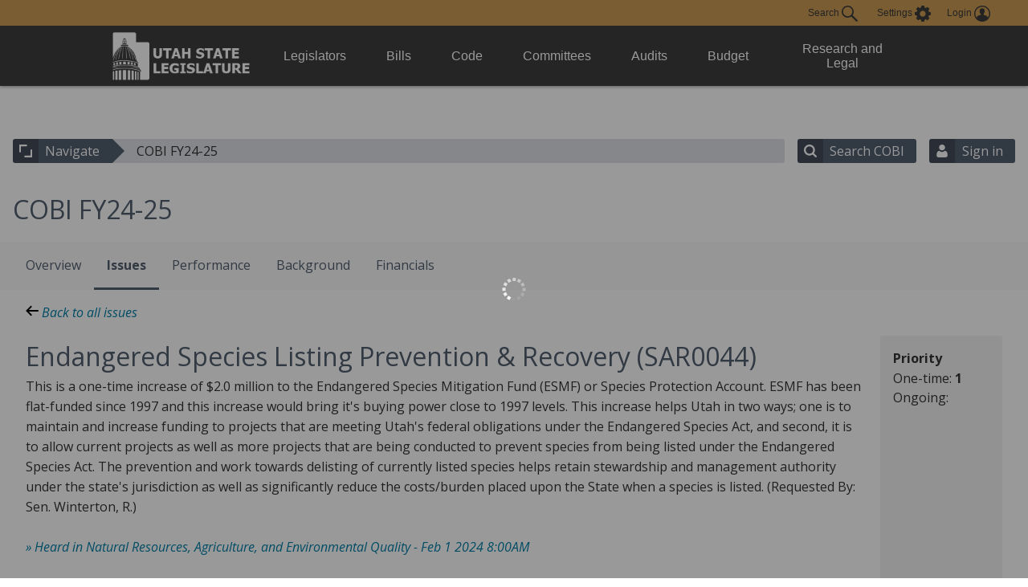

--- FILE ---
content_type: text/html
request_url: https://cobi.utah.gov/2024/1/issues/22291
body_size: 18392
content:
<!doctype html><html lang="en"><head><meta charset="utf-8"/><meta http-equiv="x-ua-compatible" content="ie=edge"/><title>COBI</title><meta name="description" content="Utah Legislature Compendium of Budget Information"/><meta name="viewport" content="width=device-width,initial-scale=1"/><base href="/"/><link rel="icon" type="image/png" sizes="32x32" href="img/favicon-32x32.png?v=1"><link rel="icon" type="image/png" sizes="16x16" href="img/favicon-16x16.png?v=1"><link href="https://fonts.googleapis.com/css?family=Open+Sans:400,400i,700|Roboto+Mono" rel="stylesheet"><script src="https://maps.googleapis.com/maps/api/js?v=3.exp&amp;sensor=false"></script><script src="https://ajax.googleapis.com/ajax/libs/jquery/1.11.0/jquery.min.js"></script><link href="vendors.188ccccd174f1b49f965.css" rel="stylesheet"><link href="main.20489ac2be778f4b8aa9.css" rel="stylesheet"></head><body><div class="lfa-include no-print"><header><div class="overlay"></div><nav><div class="skip-links" tabindex="0"><ul><li>Accessibility</li><li>Use the Settings Button to view other accessibility Settings</li><li><a href="#main-content" tabindex="0" id="skip-btn">Skip to Content</a></li></ul></div><div id="settingsNav"><div id="dateline"><div id="button-nav"><div id="settings-section"><button aria-controls="search-div" id="toggle-search">Search <svg class="search-icon" xmlns="http://www.w3.org/2000/svg" viewBox="15 15 20 20"><path fill="#DBDBDB" d="M33.9 34.9c-.3 0-.5-.1-.8-.3l-6.2-6-.6.3c-1.2.7-2.5 1.1-3.8 1.1-2 0-3.9-.8-5.3-2.2-2.9-2.9-2.9-7.6 0-10.5 1.4-1.4 3.3-2.2 5.3-2.2s3.9.8 5.3 2.2c2.4 2.4 2.9 6.3 1.1 9.2l-.4.5 6.1 5.9c.4.4.5 1.1 0 1.6-.2.2-.4.4-.7.4zM22.5 16.6c-1.6 0-3 .6-4.1 1.7-2.3 2.3-2.3 6 0 8.2 1.1 1.1 2.6 1.7 4.1 1.7 1.6 0 3-.6 4.1-1.7 2.3-2.3 2.3-6 0-8.2-1.1-1.1-2.5-1.7-4.1-1.7z"/></svg></button> <button aria-controls="settings" aria-label="view accessibility settings" id="toggleSettings" tabindex="0"><span>Settings</span> <svg id="Layer_1" xmlns="http://www.w3.org/2000/svg" viewBox="0 0 100 100"><style>.st0{fill:#dbdbdb}</style><path class="st0" d="M96.8 40.1h-7.9c-1.1-3.6-2.5-7.2-4.3-10.5l5.8-5.8c1.4-1.4 1.4-3.2 0-4.7L81 9.7c-1.4-1.4-3.2-1.4-4.7 0l-5.8 5.8c-3.2-2.2-6.8-3.2-10.4-4.3v-8c0-1.8-1.8-3.2-3.2-3.2H43.5c-1.8 0-3.2 1.8-3.2 3.2v7.9c-3.6 1.1-7.2 2.5-10.4 4.3l-5.8-6.1c-1.4-1.4-3.2-1.4-4.7 0L10 19c-1.4 1.4-1.4 3.2 0 4.7l5.8 5.8c-2.2 3.2-3.2 6.9-4.3 10.5H3.2C1.4 40 0 41.8 0 43.2v13.4c0 1.8 1.8 3.2 3.2 3.2h7.9c1.1 3.6 2.5 7.2 4.3 10.5l-5.8 5.8c-1.4 1.4-1.4 3.2 0 4.7l9.4 9.4c1.4 1.4 3.2 1.4 4.7 0l5.8-5.8c3.2 2.2 6.8 3.2 10.4 4.3v7.9c0 1.8 1.8 3.2 3.2 3.2h13.3c1.8 0 3.2-1.8 3.2-3.2v-7.9c3.6-1.1 7.2-2.5 10.4-4.3l5.8 5.8c1.4 1.4 3.2 1.4 4.7 0l9.4-9.4c1.4-1.4 1.4-3.2 0-4.7l-5.8-5.8c2.2-3.2 3.2-6.9 4.3-10.5h8.3c1.8 0 3.2-1.8 3.2-3.2V43.3c.1-1.1-1.7-3.2-3.1-3.2zM49.6 69c-10.1 0-18.3-8.3-18.3-18.4s7.9-18.8 18.3-18.8S68 40.1 68 50.2 59.4 69 49.6 69z"/></svg></button><div id="login-div"><a href="https://le.utah.gov/tracking/tracking.jsp" id="toploginbutton" title="Login"><span id="loginspan">Login</span> <svg xmlns="http://www.w3.org/2000/svg" viewBox="0 0 100 100"><path fill="#FFF" d="M50 0C22.4 0 0 22.4 0 50s22.4 50 50 50 50-22.4 50-50S77.6 0 50 0zm-8.4 54c0-.1 0-.1 0 0zm41.7 23c.1-.5.1-1 .2-1.5v-.4c0-1.6.1-3.2-.4-4.7-.2-.9-.6-1.8-1.2-2.6v-.1c-.4-.5-.9-1-1.3-1.6-.6-.5-1.1-.9-1.7-1.4-1.1-.6-2.3-1.3-3.4-1.9l-.6-.3c-1.4-.5-2.8-.9-4.2-1.4-1-.3-2-.5-3-.8-.9-.2-1.9-.5-2.8-.7-.8-.2-1.7-.5-2.5-.7-.4-.2-.9-.3-1.3-.5-1-.4-2-.9-2.5-2 0-1.1-.1-2.1-.1-3.2.3-.4.5-.8.8-1.2 1.7-2.6 2.7-5.4 3.4-8.4.1-.5.3-.8.7-1.1.9-.6 1.8-1.3 2-2.4.4-1.4.6-2.8.7-4.2.1-.9-.3-1.2-1.2-.9 0-.1 0-.3.1-.4.4-1.9.5-3.8.2-5.7-.7-4.3-3-7.6-6.8-9.8-4.2-2.4-8.6-2.8-13.3-1.8-4.3 1-7.4 3.5-9.5 7.4-1.7 3.3-1.7 6.7-1.1 10.2H34c-.5 0-.8.3-.9.7 0 .3-.1.6 0 .8.2.8.4 1.7.5 2.5.2.9.6 1.6 1.2 2.3.3.3.6.6.8.9l.3.3.6.6c.2.7.3 1.3.5 2 .4 1.1.7 2.2 1.1 3.2.4.9.9 1.8 1.3 2.7.5.8 1.1 1.6 1.6 2.4.1.2.2.4.2.6v1.4c.1 1.2-.6 2.1-1.6 2.6-1.2.5-2.4 1-3.7 1.4-2.9.8-5.8 1.5-8.7 2.4-2.6.8-5.1 1.9-7.2 3.6-2.2 1.8-3.6 4-3.7 6.9-.1 1.5 0 3.1.1 4.6-6.2-7.6-9.5-17-9.5-26.9 0-11.5 4.5-22.2 12.6-30.3 8.3-8 19-12.5 30.5-12.5s22.2 4.5 30.3 12.6c8.1 8.1 12.6 18.9 12.6 30.3 0 10-3.4 19.4-9.6 27z"/></svg></a></div></div><div id="stream-meeting"></div></div></div><div id="search-div"><div><form id="navSearch" action="https://le.utah.gov/solrsearch.jsp" onsubmit="return doNavSearch(this)"><input name="request" aria-label="Search le.utah.gov" tabindex="-1" placeholder="Search le.utah.gov"> <input type="hidden" name="stype" class="hiddenStype" value=""> <button type="submit" tabindex="-1">Search</button></form></div></div></div><div id="fullNavContainer"><div id="fullNav"><a id="logo" href="https://le.utah.gov/" title="Home"><div><img src="/images/logos/web-logo-horizontal.png" alt="Utah State Legislature Home"></div></a><button id="menuOpen" aria-controls="mainNav" aria-label="Open Menu" tabindex="0"><svg class="menu" xmlns="http://www.w3.org/2000/svg" viewBox="0 0 58.2 40.2"><path d="M0 16.6h58.2v7H0zM0 0h58.2v7H0zm0 33.2h58.2v7H0z" fill="#FFF"/></svg></button><ul class="mainNav" id="mainNav"><li><button id="menuClose" aria-controls="mainNav" aria-label="Close Menu"><svg class="close" xmlns="http://www.w3.org/2000/svg" viewBox="0 0 100 100"><path fill="#fff" d="M100 10.1L89.9 0 50 39.9 10.1 0 0 10.1 39.9 50 0 89.9 10.1 100 50 60.1 89.9 100 100 89.9 60.1 50 100 10.1z"></path></svg></button></li><li class="menu-item" id="leg-menu-item"><button class="has-drop" id="legis-btn">Legislators</button><div id="legislator-div" class="drop-down"><div class="nav-div"><div><button class="nav-header" aria-controls="all-list" aria-haspopup="true" tabindex="0">All Legislators</button> <a href="https://le.utah.gov/Documents/find.htm" class="sub-header">All Legislators</a><ul id="all-list"><li class="hide-large"><a href="https://le.utah.gov/Documents/find.htm">Find Legislators</a></li><li><a href="https://le.utah.gov/asp/roster/roster.asp">By Session (1896-Current)</a></li><li><a href="https://le.utah.gov/asp/roster/complist.asp">Alphabetical (Historical)</a></li><li><a href="https://le.utah.gov/GIS/findDistrict.jsp">Find by Address/Map</a></li><li><a href="https://le.utah.gov/sessions/sessions.jsp">Sessions</a></li><li><a href="https://le.utah.gov/FloorCalendars/">Reading Calendars</a></li><li><a href="https://le.utah.gov/asp/schedule/journal.asp">Journals</a></li></ul></div><div><a href="https://house.utleg.gov/" class="sub-header">House</a> <button class="nav-header" aria-controls="house-list" aria-haspopup="true" tabindex="0">House</button><ul id="house-list"><li class="hide-large"><a href="https://house.utleg.gov/">House Home</a></li><li><a href="https://house.utleg.gov/about/">About the House</a></li><li><a href="https://house.utleg.gov/house-leadership/">Leadership</a></li><li><a href="https://house.utleg.gov/house-members/">Roster</a></li><li><a href="https://le.utah.gov/asp/seating/hseat.asp">Seating Chart</a></li><li><a href="https://house.utleg.gov/conflict-disclosures/">Conflict of Interest Forms</a></li><li><a href="https://le.utah.govasp/audio/index.asp?House=H">Past Floor Debates</a></li></ul></div><div><a href="https://senate.utah.gov/" class="sub-header">Senate</a> <button class="nav-header" aria-haspopup="true" aria-controls="senate-list" tabindex="0">Senate</button><ul id="senate-list"><li class="hide-large"><a href="https://senate.utah.gov/">Senate Home</a></li><li><a href="https://senate.utah.gov/about-the-senate/">About the Senate</a></li><li><a href="https://senate.utah.gov/leadership/">Leadership</a></li><li><a href="https://senate.utah.gov/senate-roster/">Roster</a></li><li><a href="https://le.utah.gov/asp/seating/sseat.asp">Seating Chart</a></li><li><a href="https://le.utah.gov/sessions/es.jsp">Extraordinary Sessions</a></li><li><a href="https://le.utah.gov/asp/audio/index.asp?House=S">Past Floor Debates</a></li><li><a href="https://disclosures.utah.gov/Search/PublicSearch?type=PCC">Disclosure Forms</a></li></ul></div></div></div></li><li class="menu-item"><button class="has-drop" id="bills-btn">Bills</button><div id="bills-div" class="drop-down"><div class="nav-div"><div><a href="https://le.utah.gov/bills/bills_By_Session.jsp" class="big-header">View Bills</a><ul><li><a href="https://le.utah.gov/DynaBill/BillList?session=2021GS" id="billsLink"></a></li><li><a href="https://le.utah.gov/asp/billsintro/index.asp">Browse by Session</a></li><li><a href="https://le.utah.gov/asp/passedbills/passedbills.asp">Passed Bills</a></li><li><a href="https://le.utah.gov/solrsearch.jsp?ktype=Bill">Keyword Search</a></li><li><a href="https://le.utah.gov/tracking/tracking.jsp">Tracking Service</a></li><li><a href="https://images.archives.utah.gov/cdm/search/collection/432n!428/searchterm/working%20bills/field/all/mode/all/conn/and/order/identi/ad/asc">Working Bills (1896-1989)</a></li><li><a href="https://image.le.utah.gov/imaging/bill.asp">Bill Drafting/Research Files (1990-Ongoing)</a></li></ul></div></div></div></li><li class="menu-item"><button class="has-drop" id="code-btn">Code</button><div id="code-div" class="drop-down"><div class="nav-div"><div><a href="https://le.utah.gov/xcode/code.html" class="big-header">Utah Code</a><ul><li><a href="https://le.utah.gov/Documents/code_const.htm">Code and Constitution</a></li><li><a href="https://le.utah.gov/solrsearch.jsp?ktype=Code">Keyword Search</a></li><li><a href="https://le.utah.gov/xcode/constitution.html">Utah Constitution</a></li><li><a href="https://onlinelibrary.utah.gov/heinonline/">Laws of Utah 1851-ongoing</a></li><li><a href="https://le.utah.gov/xcode/R.html">Legislative Rules</a></li><li><a href="https://adminrules.utah.gov/">Utah Administrative Rules</a></li></ul></div></div></div></li><li class="menu-item"><button class="has-drop" id="commit-btn">Committees</button><div id="committees-div" class="drop-down"><div class="nav-div"><div><a href="https://le.utah.gov/asp/interim/Main.asp?ComType=All&List=2" class="big-header">All Committees</a><ul><li><a href="https://le.utah.gov/asp/interim/Main.asp?ComType=App&List=2">Appropriations</a></li><li><a href="https://le.utah.gov/asp/interim/Main.asp?ComType=Com&List=2">Commissions</a></li><li><a href="https://le.utah.gov/asp/interim/Main.asp?ComType=Cnf&List=2">Confirmation</a></li><li><a href="https://le.utah.gov/asp/interim/Main.asp?ComType=Int&List=2">Interim</a></li><li><a href="https://le.utah.gov/asp/interim/Main.asp?ComType=Std&List=2">Standing</a></li><li><a href="https://le.utah.gov/asp/interim/Main.asp?ComType=Sub&List=2">Subcommittees</a></li><li><a href="https://le.utah.gov/asp/interim/Main.asp?ComType=Tsk&List=2">Task Forces</a></li><li><a href="https://le.utah.gov/asp/billsintro/committeebills.asp">Bills in Committees</a></li><li><a href="http://image.le.utah.gov/imaging/History.asp">Interim Committee Histories (1990-Ongoing)</a></li></ul></div></div></div></li><li class="menu-item"><button class="has-drop" id="audit-btn">Audits</button><div id="audits-div" class="drop-down"><div class="nav-div"><div><ul><li><a href="https://olag.utah.gov/audits.jsp">New Audits</a></li><li><a href="https://olag.utah.gov/legislators.jsp">Audit Subcommittee</a></li><li><a href="https://olag.utah.gov/best_practices.jsp">Best Practices</a></li><li><a href="https://olag.utah.gov/annual_report.jsp">Annual Reports</a></li><li><a href="https://olag.utah.gov/index.jsp">Office of the Legislative Auditor General</a></li></ul></div></div></div></li><li class="menu-item"><button class="has-drop" id="budget-btn">Budget</button><div id="budget-div" class="drop-down"><div class="nav-div"><div><a href="https://budget.utah.gov/" class="big-header">Budget.Utah.gov</a><ul><li><a href="https://le.utah.gov/CobiServlet/cobi/BudgetRD?key=stateBudget">State Budget (PDF)</a></li><li><a href="https://le.utah.gov/CobiServlet/cobi/BudgetRD?key=cobi">COBI</a></li><li><a href="https://le.utah.gov/CobiServlet/cobi/BudgetRD?key=quickFacts">Quick Facts (PDF)</a></li><li><a href="https://le.utah.gov/CobiServlet/cobi/BudgetRD?key=fiscalHealth">Fiscal Health</a></li><li><a href="https://le.utah.gov/CobiServlet/cobi/BudgetRD?key=taxpayerReceipt">Taxpayer Receipt</a></li><li><a href="https://le.utah.gov/CobiServlet/cobi/BudgetRD?key=budgetVisualizer">Data Visualizer</a></li><li><a href="https://le.utah.gov/CobiServlet/cobi/BudgetRD?key=appsByBills">Budget Bills</a></li><li><a href="https://le.utah.gov/CobiServlet/cobi/BudgetRD?key=appsBySubcommittees">Budget Committees</a></li><li><a href="https://le.utah.gov/CobiServlet/cobi/BudgetRD?key=reports">Budget Publications</a></li><li><a href="https://budget.utah.gov/products/aboutLFA/">Office of the Legislative Fiscal Analyst</a></li></ul></div></div></div></li><li class="menu-item" style="min-width: 120px;"><button class="has-drop" id="policy-btn">Research and Legal</button><div id="research-div" class="drop-down"><div class="nav-div"><div><ul><li><a href="https://le.utah.gov/documents/publications.htm">Publications</a></li><li><a href="https://le.utah.gov/Publications/PubSearch">Search Publications</a></li><li><a href="https://le.utah.gov/Publications/bagelsBriefings.jsp">Policy 360 Briefings</a></li><li><a href="https://le.utah.gov/lrgc/briefings/briefingpapers.htm">Briefing Papers</a></li><li><a href="https://le.utah.gov/documents/LDM/draftingManual.html">Legislative Drafting Manual</a></li><li><a href="https://le.utah.gov/lrgc/interimHighlights.jsp">Interim Highlights</a></li><li><a href="https://le.utah.gov/lrgc/StateOrgCharts2018.pdf">State Organization Charts (PDF)</a></li><li><a href="https://le.utah.gov/xcode/R.html">Legislative Rules</a></li><li><a href="https://le.utah.gov/lrgc/intern.htm">Intern Program</a></li><li><a href="https://le.utah.gov/lrgc/researchMaterials.htm">Legislative Information</a></li><li><a href="https://le.utah.gov/lrgc/lrgc.htm">Office of Legislative Research and General Counsel</a></li></ul></div></div></div></li></ul></div></div></nav><div class="modal" id="settings"><div id="settings-modal"><button aria-label="close" id="close-settings" class="close"><svg class="close" xmlns="http://www.w3.org/2000/svg" viewBox="0 0 100 100"><path fill="#fff" d="M100 10.1L89.9 0 50 39.9 10.1 0 0 10.1 39.9 50 0 89.9 10.1 100 50 60.1 89.9 100 100 89.9 60.1 50 100 10.1z"></path></svg></button><h2 class="text-center">Additional Accessibility Settings</h2><p class="settings"><button class="defaultStyles">Default Settings</button> <button class="highContrast">High Contrast</button> <button class="textOnly">Text Only</button></p><div id="fontSizer"><span>Font Size:</span> <button title="Font size smaller" aria-label="Font size smaller" class="fontsize small" data-size="smallFont">A</button> <button title="Font size default" aria-label="Font size default" class="fontsize default">A</button> <button title="Font size larger" aria-label="Font size larger" class="fontsize large" data-size="largeFont">A</button></div></div></div></header><script>const currentYear = new Date().getFullYear();
		const billsLink = document.getElementById("billsLink");
		billsLink.setAttribute("href","https://le.utah.gov/DynaBill/BillList?session=" + currentYear + "GS");
		billsLink.innerHTML = currentYear + " Bills";</script></div><div id="react"><br/><br/><br/><br/><br/><br/><div style="color:black">Loading...</div><br/></div><div class="lfa-include no-print"><footer><div id="footerDetails"><div class="footerSection" id="footerSenate"><a href="https://senate.utah.gov/"><div><img src="/images/logos/senate.svg" alt="Seal for Utah State Senate"><h2>State<br>Senate</h2></div></a><ul><li>350 North State, Suite 320<br>PO Box 145115<br>Salt Lake City, Utah 84114</li><li class="telephone">Telephone: <a href="tel:8015381035">(801) 538-1408</a></li><li><a href="https://senate.utah.gov" target="_blank">https://senate.utah.gov</a></li><li><a href="https://senate.utah.gov/contact/" class="button">Contact a Senator</a></li></ul></div><div class="footerSection" id="footerHouse"><a href="https://house.utleg.gov/"><div><img src="/images/logos/house.svg" alt="Seal for Utah House of Representatives"><h2>House of<br>Representatives</h2></div></a><ul><li>350 North State, Suite 350<br>PO Box 145030<br>Salt Lake City, Utah 84114</li><li class="telephone">Telephone: <a href="tel:8015381408">(801) 538-1408</a></li><li><a href="https://house.utleg.gov/" target="_blank">https://house.utleg.gov</a></li><li><a href="https://house.utleg.gov/contact/" class="button">Contact a Representative</a></li></ul></div><div class="footerSection" id="footerStaff"><div><a href="https://le.utah.gov/Documents/staff.htm"><h2>Staff Offices</h2></a></div><ul><li><a href="https://olag.utah.gov/">Legislative Auditor General</a></li><li><a href="https://budget.utah.gov/products/aboutLFA/">Legislative Fiscal Analyst</a></li><li><a href="https://le.utah.gov/lrgc/lrgc.htm">Legislative Research and General Counsel</a></li><li><a href="https://le.utah.gov/legservices/legservices.htm">Legislative Services</a></li><li><a href="https://le.utah.gov/lrgc/researchMaterials.htm" class="button">Public Information</a></li></ul></div></div><div id="footerNav"><ul><li><a href="https://le.utah.gov/Documents/recordsrequests.htm">Records Requests</a></li><li><a href="https://le.utah.gov/rfp_legal.htm">Procurement</a></li><li><a href="https://le.utah.gov/contact.htm">Contact the Webmaster</a></li><li><a href="https://le.utah.gov/jobs/jobs.htm">Job Opportunities</a></li><li><a href="https://le.utah.gov/faq.jsp">FAQ</a></li><li><a href="https://le.utah.gov/sitemap.htm">Site Map</a></li><li><a href="https://le.utah.gov/documents/disclaimer.htm">Terms of Use</a></li><li><a href="https://le.utah.gov/documents/ADAnotice.htm">ADA</a></li><li><a href="http://utah.gov/">Utah.gov</a></li></ul></div><script src="/js/libs/jquery.cookie.js"></script><script src="/js/scripts.min.js?r=11"></script><script src="/js/search.js?r=14"></script><script src="/js/navigation.js?r=2"></script><script src="https://www.googletagmanager.com/gtag/js?id=UA-154878332-1" async></script><script>window.dataLayer = window.dataLayer || [];
			function gtag(){dataLayer.push(arguments);}
			gtag('js', new Date());

			gtag('config', 'UA-154878332-1');</script></footer></div><script src="runtime.91239d812dc7a9feb329.bundle.js"></script><script src="vendors.3abe4c205246116f9f28.bundle.js"></script><script src="main.90a4e686d699885e928d.bundle.js"></script></body></html>

--- FILE ---
content_type: text/css
request_url: https://cobi.utah.gov/main.20489ac2be778f4b8aa9.css
body_size: 90062
content:
/*! normalize.css v7.0.0 | MIT License | github.com/necolas/normalize.css */

/* Document
   ========================================================================== */

/**
 * 1. Correct the line height in all browsers.
 * 2. Prevent adjustments of font size after orientation changes in
 *    IE on Windows Phone and in iOS.
 */

html {
  line-height: 1.6; /* 1 */
  -ms-text-size-adjust: 100%; /* 2 */
  -webkit-text-size-adjust: 100%; /* 2 */
}

/* Sections
   ========================================================================== */

/**
 * Remove the margin in all browsers (opinionated).
 */

body {
  margin: 0;
}

/**
 * Add the correct display in IE 9-.
 */

article,
aside,
footer,
header,
nav,
section {
  display: block;
}

/**
 * Correct the font size and margin on `h1` elements within `section` and
 * `article` contexts in Chrome, Firefox, and Safari.
 */

h1 {
  font-size: 2em;
  margin: 0.67em 0;
}

/* Grouping content
   ========================================================================== */

/**
 * Add the correct display in IE 9-.
 * 1. Add the correct display in IE.
 */

figcaption,
figure,
main { /* 1 */
  display: block;
}

/**
 * Add the correct margin in IE 8.
 */

figure {
  margin: 1em 40px;
}

/**
 * 1. Add the correct box sizing in Firefox.
 * 2. Show the overflow in Edge and IE.
 */

hr {
  box-sizing: content-box; /* 1 */
  height: 0; /* 1 */
  overflow: visible; /* 2 */
}

/**
 * 1. Correct the inheritance and scaling of font size in all browsers.
 * 2. Correct the odd `em` font sizing in all browsers.
 */

pre {
  font-family: monospace, monospace; /* 1 */
  font-size: 1em; /* 2 */
}

/* Text-level semantics
   ========================================================================== */

/**
 * 1. Remove the gray background on active links in IE 10.
 * 2. Remove gaps in links underline in iOS 8+ and Safari 8+.
 */

a {
  background-color: transparent; /* 1 */
  -webkit-text-decoration-skip: objects; /* 2 */
}

/**
 * 1. Remove the bottom border in Chrome 57- and Firefox 39-.
 * 2. Add the correct text decoration in Chrome, Edge, IE, Opera, and Safari.
 */

abbr[title] {
  border-bottom: none; /* 1 */
  text-decoration: underline; /* 2 */
  text-decoration: underline dotted; /* 2 */
}

/**
 * Prevent the duplicate application of `bolder` by the next rule in Safari 6.
 */

b,
strong {
  font-weight: inherit;
}

/**
 * Add the correct font weight in Chrome, Edge, and Safari.
 */

b,
strong {
  font-weight: bolder;
}

/**
 * 1. Correct the inheritance and scaling of font size in all browsers.
 * 2. Correct the odd `em` font sizing in all browsers.
 */

code,
kbd,
samp {
  font-family: monospace, monospace; /* 1 */
  font-size: 1em; /* 2 */
}

/**
 * Add the correct font style in Android 4.3-.
 */

dfn {
  font-style: italic;
}

/**
 * Add the correct background and color in IE 9-.
 */

mark {
  background-color: #ff0;
  color: #000;
}

/**
 * Add the correct font size in all browsers.
 */

small {
  font-size: 80%;
}

/**
 * Prevent `sub` and `sup` elements from affecting the line height in
 * all browsers.
 */

sub,
sup {
  font-size: 75%;
  line-height: 0;
  position: relative;
  vertical-align: baseline;
}

sub {
  bottom: -0.25em;
}

sup {
  top: -0.5em;
}

/* Embedded content
   ========================================================================== */

/**
 * Add the correct display in IE 9-.
 */

audio,
video {
  display: inline-block;
}

/**
 * Add the correct display in iOS 4-7.
 */

audio:not([controls]) {
  display: none;
  height: 0;
}

/**
 * Remove the border on images inside links in IE 10-.
 */

img {
  border-style: none;
}

/**
 * Hide the overflow in IE.
 */

svg:not(:root) {
  overflow: hidden;
}

/* Forms
   ========================================================================== */

/**
 * 1. Change the font styles in all browsers (opinionated).
 * 2. Remove the margin in Firefox and Safari.
 */

button,
input,
optgroup,
select,
textarea {
  font-family: sans-serif; /* 1 */
  font-size: 100%; /* 1 */
  line-height: 1.15; /* 1 */
  margin: 0; /* 2 */
}

/**
 * Show the overflow in IE.
 * 1. Show the overflow in Edge.
 */

button,
input { /* 1 */
  overflow: visible;
}

/**
 * Remove the inheritance of text transform in Edge, Firefox, and IE.
 * 1. Remove the inheritance of text transform in Firefox.
 */

button,
select { /* 1 */
  text-transform: none;
}

/**
 * 1. Prevent a WebKit bug where (2) destroys native `audio` and `video`
 *    controls in Android 4.
 * 2. Correct the inability to style clickable types in iOS and Safari.
 */

button,
html [type="button"], /* 1 */
[type="reset"],
[type="submit"] {
  -webkit-appearance: button; /* 2 */
}

/**
 * Remove the inner border and padding in Firefox.
 */

button::-moz-focus-inner,
[type="button"]::-moz-focus-inner,
[type="reset"]::-moz-focus-inner,
[type="submit"]::-moz-focus-inner {
  border-style: none;
  padding: 0;
}

/**
 * Restore the focus styles unset by the previous rule.
 */

button:-moz-focusring,
[type="button"]:-moz-focusring,
[type="reset"]:-moz-focusring,
[type="submit"]:-moz-focusring {
  outline: 1px dotted ButtonText;
}

/**
 * Correct the padding in Firefox.
 */

fieldset {
  padding: 0.35em 0.75em 0.625em;
}

/**
 * 1. Correct the text wrapping in Edge and IE.
 * 2. Correct the color inheritance from `fieldset` elements in IE.
 * 3. Remove the padding so developers are not caught out when they zero out
 *    `fieldset` elements in all browsers.
 */

legend {
  box-sizing: border-box; /* 1 */
  color: inherit; /* 2 */
  display: table; /* 1 */
  max-width: 100%; /* 1 */
  padding: 0; /* 3 */
  white-space: normal; /* 1 */
}

/**
 * 1. Add the correct display in IE 9-.
 * 2. Add the correct vertical alignment in Chrome, Firefox, and Opera.
 */

progress {
  display: inline-block; /* 1 */
  vertical-align: baseline; /* 2 */
}

/**
 * Remove the default vertical scrollbar in IE.
 */

textarea {
  overflow: auto;
}

/**
 * 1. Add the correct box sizing in IE 10-.
 * 2. Remove the padding in IE 10-.
 */

[type="checkbox"],
[type="radio"] {
  box-sizing: border-box; /* 1 */
  padding: 0; /* 2 */
}

/**
 * Correct the cursor style of increment and decrement buttons in Chrome.
 */

[type="number"]::-webkit-inner-spin-button,
[type="number"]::-webkit-outer-spin-button {
  height: auto;
}

/**
 * 1. Correct the odd appearance in Chrome and Safari.
 * 2. Correct the outline style in Safari.
 */

[type="search"] {
  -webkit-appearance: textfield; /* 1 */
  outline-offset: -2px; /* 2 */
}

/**
 * Remove the inner padding and cancel buttons in Chrome and Safari on macOS.
 */

[type="search"]::-webkit-search-cancel-button,
[type="search"]::-webkit-search-decoration {
  -webkit-appearance: none;
}

/**
 * 1. Correct the inability to style clickable types in iOS and Safari.
 * 2. Change font properties to `inherit` in Safari.
 */

::-webkit-file-upload-button {
  -webkit-appearance: button; /* 1 */
  font: inherit; /* 2 */
}

/* Interactive
   ========================================================================== */

/*
 * Add the correct display in IE 9-.
 * 1. Add the correct display in Edge, IE, and Firefox.
 */

details, /* 1 */
menu {
  display: block;
}

/*
 * Add the correct display in all browsers.
 */

summary {
  display: list-item;
}

/* Scripting
   ========================================================================== */

/**
 * Add the correct display in IE 9-.
 */

canvas {
  display: inline-block;
}

/**
 * Add the correct display in IE.
 */

template {
  display: none;
}

/* Hidden
   ========================================================================== */

/**
 * Add the correct display in IE 10-.
 */

[hidden] {
  display: none;
}

html{font-family:"Open Sans",Geneva,sans-serif;font-weight:400;font-size:16px;color:#333}h1{margin:1rem;font-weight:400;color:#525e70}h2,h3{margin:0 0 1rem 0;color:#525e70}h3{font-size:1.5rem}p{line-height:1.5rem;margin:0 0 1rem 0}p.withBottomPadding{padding-bottom:100px}a{color:#007ea7;text-decoration:none}a:visited{color:#007ea7}a:hover,a:active{color:#1e2329;text-decoration:underline}ul,ol{margin:0;padding:0}li{list-style:none;line-height:1.5rem}ol li{list-style:decimal;margin-left:1.5rem}.svg-icon{height:1em;width:1em}.svg-icon.ninety{transform:rotate(90deg)}.svg-icon.active{fill:#6a0}.svg-icon.right10{margin:0 0 0 8px}.svg-icon.inactive{fill:#b2b2b2}label{font-size:.9rem;font-weight:bold;color:#525e70}@media only screen and (max-width: 767px){h1{font-size:1.5rem}}.content{padding:1rem}.content ul{padding:0 2rem}.content ul li{list-style:disc;margin:.5rem 0}.note{background:#e6e6e6;border:1px solid #e6e6e6;padding:.5rem;border-radius:4px}.note--error{background:#fac9bd;border:1px solid #f48a70}.bar-graph{height:500px}.pie-graph{height:350px}.pie-graph>div{height:inherit !important}.stack-form--container>.input-container{margin:0 .75rem 1rem 0}.stack-form--container>.input-container.fifty{width:calc(50% - 1.5rem)}button,.button-alike{background:#fff;border-radius:3px;border:1px solid #525e70;color:#525e70;cursor:pointer;fill:#525e70;font-family:"Open Sans",Geneva,sans-serif;min-height:30px;padding:0 15px;position:relative;transition:all 200ms ease;overflow:hidden}button:visited,.button-alike:visited{color:#525e70}button:hover,.button-alike:hover{background:#525e70;color:#fff;fill:#fff;text-decoration:none}button.primary,.button-alike.primary{color:#fff;fill:#fff;background-color:#525e70;border-color:#525e70}button.primary:hover,.button-alike.primary:hover{background:#abb1b9;border-color:#abb1b9;color:#fff;fill:#fff}button.complementary,.button-alike.complementary{color:#ff5a36;fill:#ff5a36;border-color:#ff5a36}button.complementary:hover,.button-alike.complementary:hover{background:#ff5a36;color:#fff;fill:#fff}button.secondary,.button-alike.secondary{color:#25a18e;fill:#25a18e;border-color:#25a18e}button.secondary:hover,.button-alike.secondary:hover{background:#25a18e;color:#fff;fill:#fff}button.neutral,.button-alike.neutral{color:#374447;fill:#647b82;border-color:#647b82}button.neutral:hover,.button-alike.neutral:hover{background:#647b82;color:#fff;fill:#fff}button.light,.button-alike.light{background:rgba(0,0,0,0);border-color:#ccc}button.light:hover,.button-alike.light:hover{color:#647b82}button.blue,.button-alike.blue{color:#fff;fill:#fff;background:#3085bf;border-color:#3085bf}button.blue:hover,.button-alike.blue:hover{background:#99bdd8;border-color:#99bdd8;color:#fff;fill:#fff}button.orange,.button-alike.orange{color:#fff;fill:#fff;background:#f90;border-color:#f90}button.orange:hover,.button-alike.orange:hover{background:#f8ac50;border-color:#f8ac50;color:#fff;fill:#fff}button.grey,.button-alike.grey{color:#fff;fill:#fff;background:#999;border-color:#999}button.grey:hover,.button-alike.grey:hover{background:#ccc;border-color:#ccc;color:#fff;fill:#fff}button[disabled],button[disabled]:hover,.button-alike[disabled],.button-alike[disabled]:hover{color:#b2b2b2;fill:#b2b2b2;border-color:#999;background:#fff;cursor:default}button[disabled].button--solid,button[disabled]:hover.button--solid,.button-alike[disabled].button--solid,.button-alike[disabled]:hover.button--solid{color:#f2f2f2;background:#b2b2b2;border-color:#b2b2b2}button.button--solid,.button-alike.button--solid{color:#fff;fill:#fff;background:#525e70}button.button--solid:hover,.button-alike.button--solid:hover{background:#1e2329;border-color:#1e2329}button.button--solid.complementary,.button-alike.button--solid.complementary{background:#ff5a36}button.button--solid.complementary:hover,.button-alike.button--solid.complementary:hover{background:#742919;border-color:#742919}button.button--solid.secondary,.button-alike.button--solid.secondary{background:#25a18e}button.button--solid.secondary:hover,.button-alike.button--solid.secondary:hover{background:#114a41;border-color:#114a41}button.button--solid.neutral,.button-alike.button--solid.neutral{background:#647b82}button.button--solid.neutral:hover,.button-alike.button--solid.neutral:hover{background:#374447;border-color:#374447}button.button--small,.button-alike.button--small{font-size:.9rem;min-height:26px}button.button--large,.button-alike.button--large{font-size:1.1rem;min-height:40px}button.button--icon .button-label,.button-alike.button--icon .button-label{padding:0 1.2rem 0 0}button.button--icon svg+.button-label,.button-alike.button--icon svg+.button-label{padding:0 0 0 1.2rem}button.button--icon svg,.button-alike.button--icon svg{position:absolute;top:50%;left:0;transform:translate(10px, -50%)}button.button--icon .button-label+svg,.button-alike.button--icon .button-label+svg{left:100%;transform:translate(calc(-100% - 10px), -50%)}button.button--icon.button--noLabel svg,.button-alike.button--icon.button--noLabel svg{left:50%;transform:translate(-50%, -50%)}button.button--icon.button--noChildren .button-label,.button-alike.button--icon.button--noChildren .button-label{padding:0}button.busy,.button-alike.busy{padding:0 2.5rem 0 1.2rem}button.busy .css-spinner,.button-alike.busy .css-spinner{display:block;position:absolute;left:100%;top:50%;transform:translate(calc(-100% - 10px), -50%)}button.button--tab-icon .button-label,.button-alike.button--tab-icon .button-label{padding:0 0 0 1.6rem}button.button--tab-icon .icon-tab,.button-alike.button--tab-icon .icon-tab{position:absolute;top:50%;left:0;width:2rem;height:100%;transform:translate(0, -50%);background:rgba(0,0,0,.2)}button.button--icon-only,.button-alike.button--icon-only{min-width:32px}button .notification,.button-alike .notification{display:block;position:absolute;top:3px;right:3px;font-size:.7rem;background-color:#ff5a36;padding:2px 4px;z-index:1;border-radius:50%}.calendar-input__wrapper>div{display:inline-block;vertical-align:top;height:30px}.calendar-input__wrapper>input[type=text]{border-top-right-radius:0;border-bottom-right-radius:0;border-right:0}.date-picker-button{padding:0 9px;color:#fff;fill:#fff;background:#333;border-color:#333;width:30px;position:relative;border-top-left-radius:0;border-bottom-left-radius:0}.date-picker-button:hover{border-color:#525e70}.date-picker-button__icon{font-size:1.1rem;display:block;position:absolute;top:50%;left:50%;transform:translate(-50%, -50%)}.react-datepicker__navigation{min-height:auto;border-radius:0}.react-datepicker__day--selected,.react-datepicker__day--in-selecting-range,.react-datepicker__day--in-range{background-color:#525e70}.collapsible-section{border:1px solid #f2f2f2;border-collapse:collapse;border-radius:4px}.collapsible-section__title,.collapsible-section__title:visited{border-bottom:1px solid #fff;display:block;background:#f2f2f2;color:#fff;padding:.5rem 1rem;text-decoration:none}.collapsible-section__title h3,.collapsible-section__title:visited h3{margin:0}.collapsible-section__content{padding:.5rem 1rem;line-height:1.5rem}.collapsible-section__filters{background:#f2f2f2}.collapsible-section+.collapsible-section{margin:1rem 0 0 0}.form-error{display:inline-block;position:relative;background:#fff;color:#ff5a36;padding:.25rem .5rem;margin:0;width:auto;text-align:left}.input-container{margin:0 0 1rem 0}.input-container label:not(.form-error){margin:0 .5rem 0 0;display:inline-block;vertical-align:middle;text-align:right}.input-container.stack-form label:not(.form-error){display:block;width:100%;text-align:left}.input-container.text-area label:not(.form-error){vertical-align:top}.input-container.required label:not(.form-error):before{content:"*";color:#ff5a36;display:inline-block;margin:0 .5rem 0 0}table .input-container{margin:0}@media only screen and (max-width: 767px){.input-container.full-mobile{width:100%}.input-container.full-mobile .react-select-wrapper.size-full{width:calc(100vw - 2rem)}}.popover__anchor{display:inline-block}.popover__popup{z-index:10;position:fixed;top:0;left:0;background:#525e70;padding:.5rem;border:1px solid #525e70;border-radius:3px;animation:.75s popover-fade-in;display:none;color:#fff}.popover__popup--visible{display:inline-block}.popover__arrow{position:fixed;top:0;left:0;width:0;height:0;border:0 solid red}.popover__arrow--top{border-left:12px solid rgba(0,0,0,0);border-right:12px solid rgba(0,0,0,0);border-top:12px solid #525e70}.popover__arrow--bottom{border-left:12px solid rgba(0,0,0,0);border-right:12px solid rgba(0,0,0,0);border-bottom:12px solid #525e70}.popover__arrow--left{border-top:12px solid rgba(0,0,0,0);border-bottom:12px solid rgba(0,0,0,0);border-left:12px solid #525e70}.popover__arrow--right{border-top:12px solid rgba(0,0,0,0);border-bottom:12px solid rgba(0,0,0,0);border-right:12px solid #525e70}@keyframes popover-fade-in{from{opacity:0}to{opacity:1}}@keyframes fade-in{0%{opacity:0}100%{opacity:1}}@keyframes drop-in{0%{opacity:0;transform:translate(-50%, -4rem)}100%{opacity:1;transform:translate(-50%, 0)}}.popup-window{position:absolute;z-index:10010;left:50%;top:0;margin:4rem 0;transform:translateX(-50%);background:#fff;min-width:500px;max-width:90%;animation:400ms ease-in-out 100ms drop-in both;border-radius:5px;overflow:visible;overflow-x:hidden}.popup-window--large{min-width:700px}.popup-window--xlarge{min-width:85%}.popup-window__backdrop{position:fixed;z-index:10020;top:0;left:0;width:100vw;height:100vh;background:rgba(0,0,0,.3);animation:300ms ease-in 100ms fade-in both;overflow:auto}.popup-window__content{padding:30px}.popup-window__footer{background-color:#f2f2f2;padding:15px 30px;text-align:right;border-radius:0 0 4px 4px}.popup-window__footer button{margin-left:1rem}.popup-window__close-button{display:block;position:absolute;top:8px;right:8px;width:12px;height:12px;text-indent:20000px;overflow:hidden}.popup-window__close-button svg{width:100%;position:absolute;top:0;left:0}.popup-window__close-button:hover{fill:#ff5a36}.no-backdrop .popup-window__backdrop{background:none}.no-backdrop .popup-window__backdrop .popup-window{border:1px solid rgba(153,153,153,.3);box-shadow:0px 5px 12px 0px rgba(153,153,153,.3)}@media only screen and (max-width: 732px){.popup-window--large{min-width:calc(100vw - 32px)}}@media only screen and (max-width: 532px){.popup-window{min-width:calc(100vw - 32px)}.popup-window--search{min-width:calc(100vw - 10px)}.popup-window--search .popup-window__content{padding:20px 5px}.popup-window--search .popup-window__content .search_content{padding:1rem .5rem}}.segmented-button-wrapper{display:inline-block}.segmented-button-wrapper button{border-radius:0;border-right-width:0}.segmented-button-wrapper button:first-child{border-top-left-radius:3px;border-bottom-left-radius:3px}.segmented-button-wrapper button:last-child{border-top-right-radius:3px;border-bottom-right-radius:3px;border-right-width:1px}.segmented-button-wrapper button.selected{background-color:#525e70;color:#fff}.segmented-button-wrapper button.selected.complementary{background-color:#ff5a36;border-color:#ff5a36}.segmented-button-wrapper button.selected.secondary{background-color:#25a18e;border-color:#25a18e}.segmented-button-wrapper button.selected.neutral{background-color:#647b82;border-color:#647b82}.segmented-button-wrapper button.selected:hover,.segmented-button-wrapper button.selected.button--solid{background-color:#1e2329;border-color:#1e2329;border-left-color:#dfe1e5}.segmented-button-wrapper button.selected:hover.complementary,.segmented-button-wrapper button.selected.button--solid.complementary{background-color:#742919;border-color:#742919;border-left-color:#fff0ec}.segmented-button-wrapper button.selected:hover.secondary,.segmented-button-wrapper button.selected.button--solid.secondary{background-color:#114a41;border-color:#114a41;border-left-color:#ebf6f4}.segmented-button-wrapper button.selected:hover.neutral,.segmented-button-wrapper button.selected.button--solid.neutral{background-color:#374447;border-color:#374447;border-left-color:#f0f3f3}.segmented-button-wrapper button.selected:hover:first-child,.segmented-button-wrapper button.selected.button--solid:first-child{border-left-color:#1e2329}.segmented-button-wrapper button.selected:hover:first-child.complementary,.segmented-button-wrapper button.selected.button--solid:first-child.complementary{border-left-color:#742919}.segmented-button-wrapper button.selected:hover:first-child.secondary,.segmented-button-wrapper button.selected.button--solid:first-child.secondary{border-left-color:#114a41}.segmented-button-wrapper button.selected:hover:first-child.neutral,.segmented-button-wrapper button.selected.button--solid:first-child.neutral{border-left-color:#374447}.segmented-button-wrapper button.button--solid{border-left-color:#dfe1e5}.segmented-button-wrapper button.button--solid.complementary{border-left-color:#fff0ec}.segmented-button-wrapper button.button--solid.secondary{border-left-color:#ebf6f4}.segmented-button-wrapper button.button--solid.neutral{border-left-color:#f0f3f3}.segmented-button-wrapper button.button--solid:first-child{border-left-color:#525e70}.segmented-button-wrapper button.button--solid:first-child.complementary{border-left-color:#ff5a36}.segmented-button-wrapper button.button--solid:first-child.secondary{border-left-color:#25a18e}.segmented-button-wrapper button.button--solid:first-child.neutral{border-left-color:#647b82}.segmented-button-wrapper button[disabled],.segmented-button-wrapper button[disabled]:hover{background-color:#fff;color:#b2b2b2;border-color:#999;cursor:auto}.segmented-button-wrapper button[disabled].selected{background-color:#999;color:#f2f2f2}@media only screen and (max-width: 767px){.flex-mobile .segmented-button-wrapper{display:flex}.flex-mobile .segmented-button-wrapper button{flex:1;padding:0}}.Select{display:inline-block;vertical-align:middle}.Select.size-xsmall{width:100px}.Select.size-small{width:150px}.Select.size-medium{width:230px}.Select.size-large{width:300px}.Select.size-xlarge{width:400px}.Select.size-xxlarge{width:500px}.Select.size-full{width:calc(100% - 20% - 0.5rem)}.Select.is-focused .Select-control,.Select.is-focused:not(.is-open) .Select-control{background:#dfe1e5}.Select-control{border:1px solid #e6e6e6;background:#fff;height:30px;font-family:"Roboto Mono",monospace;font-weight:400}.normal-font .Select-control{font-family:"Open Sans",Geneva,sans-serif;font-weight:400}.mobile .Select{width:100%}.mobile .Select-control{background:#bdccd4}.Select-input{height:30px;padding:0}.Select-input>input{padding:0;line-height:30px}.Select--multi .Select-input{padding:0}.Select--single .Select-input>input{padding:0 10px}.Select-placeholder,.Select--single>.Select-control .Select-value{line-height:28px;vertical-align:middle;display:inline-block}.Select.resizable{min-width:400px}.Select.has-value.is-clearable.Select--single>.Select-control .Select-value{padding-right:inherit}.Select--multi .Select-value{line-height:1rem;margin-top:4px;border:1px solid #999;background:#f7f7f7;color:#525e70}.Select--multi .Select-value-icon{padding:1px 5px 1px;border-right:1px solid #b2b2b2}.Select-arrow-zone{background:rgba(0,0,0,0)}.Select-arrow{content:" ";border-color:#525e70;border-style:solid;border-width:0 2px 2px 0;right:5px;position:absolute;top:50%;left:50%;transform:translate(-50%, -50%) rotate(45deg);width:7px;height:7px}.Select.is-open>.Select-control .Select-arrow{top:inherit;border-color:#525e70;border-width:0 2px 2px 0;transform:translate(-50%, -50%) rotate(-135deg)}.Select-option.is-focused{background-color:#dfe1e5;color:#333}.Select-option.is-selected{background-color:#525e70;color:#fff}.Select--search .Select-arrow-zone{background:#fff}.Select--search .Select-clear-zone{background:#fff;padding:0 6px}.Select--search .Select-arrow{content:" ";border:none;right:0;position:relative;top:0;left:0;transform:none;width:16px;height:16px;padding:5px;background:url([data-uri]) no-repeat}.Select--search>.Select.is-open>.Select-control{background:rgba(0,0,0,0)}.Select--search>.Select.is-open>.Select-control .Select-arrow{transform:none;border:none}.Select-menu-outer{z-index:5}table.filters tr.filters .Select-control{border:0;background:rgba(0,0,0,0);border-radius:0}table.filters tr.filters .Select-placeholder,table.filters tr.filters .Select--single>.Select-control .Select-value{line-height:30px;position:absolute;color:#ddd}table.filters tr.filters .Select-arrow-zone{background:#ddd;width:15px}table.filters tr.filters .Select-clear-zone{background:#ccc;color:#fff;width:15px}.react-select-wrapper{display:inline-block;vertical-align:middle}.react-select-wrapper.size-xsmall{width:100px}.react-select-wrapper.size-small{width:150px}.react-select-wrapper.size-medium{width:230px}.react-select-wrapper.size-large{width:300px}.react-select-wrapper.size-xlarge{width:400px}.react-select-wrapper.size-xxlarge{width:500px}.react-select-wrapper.size-full{width:calc(100% - 20% - 0.5rem)}.react-select-wrapper .react-select__control{border:1px solid #e6e6e6;background:#fff;border-radius:3px;min-height:30px;font-family:"Roboto Mono",monospace;font-weight:400}.react-select-wrapper .react-select__value-container{padding:0 8px}.react-select-wrapper .react-select__value-container--is-multi.react-select__value-container--has-value{padding:0 8px 0 3px}.react-select-wrapper .react-select__single-value{position:relative;transform:none}.react-select-wrapper .react-select__placeholder{top:unset;margin:0;position:relative;transform:none}.react-select-wrapper .react-select__input input[type=text]{height:auto}.react-select-wrapper .react-select__indicator-separator{display:none}.react-select-wrapper .react-select__indicators{background:#525e70}.react-select-wrapper .react-select__indicator{padding:0 3px}.react-select-wrapper .react-select__indicator svg{fill:#fff}.react-select-wrapper .react-select__clear-indicator{align-self:stretch;align-items:center;background:#999}.react-select-wrapper .react-select__clear-indicator:hover{background-color:#ffbdad}.react-select-wrapper .react-select__clear-indicator:hover svg{fill:#de350b}.react-select-wrapper .react-select__menu{z-index:9}table.filters tr.filters .react-select-wrapper{width:100%}table.filters tr.filters .react-select-wrapper.react-select--single-select .react-select__control{flex-wrap:nowrap}table.filters tr.filters .react-select-wrapper.react-select--single-select .react-select__value-container{flex-wrap:nowrap;overflow:visible}table.filters tr.filters .react-select-wrapper .react-select__control{border:none;border-radius:0;background:none;min-width:100px}table.filters tr.filters .react-select-wrapper .react-select__control--is-focused{border:none;box-shadow:none}table.filters tr.filters .react-select-wrapper .react-select__placeholder{color:#ddd}table.filters tr.filters .react-select-wrapper .react-select__multi-value__label{overflow:visible}table.filters tr.filters .react-select-wrapper .react-select__indicators{background:#ddd}table.filters tr.filters .react-select-wrapper .react-select__indicator{padding:0}table.filters tr.filters .react-select-wrapper .react-select__indicator svg{width:15px;height:15px}@media(max-width: 599px){.Select.resizable{min-width:100%}}table{width:100%;border-collapse:collapse}table tr{transition:all 100ms ease-in-out}table tr:nth-child(even){background-color:#dfe1e5}table tr.mouse-over,table tr.selected{background:#525e70;color:#fff}table tr.mouse-over a{color:#fff}table tr.show-all-records-row{display:none}table tr.show-all-records-row td{text-align:center}table tr td,table tr th{border:none !important;padding:.5rem;text-align:left}table tr.level0{font-weight:bold}table tr.level1{font-weight:bold}table tr.level1 td:first-child{padding:0 0 0 2rem}table tr.level2 td:first-child{padding:0 0 0 4rem}table tr th{border-bottom:1px solid #333;font-weight:bold}table tr th.sortable{position:relative;cursor:pointer}table tr th.sortable.sortAscending,table tr th.sortable.sortDescending{border-bottom:4px solid #525e70;padding:.5rem 1rem .5rem .5rem}table tr th.sortable.sortAscending::after,table tr th.sortable.sortDescending::after{content:" ";position:absolute;display:block;border-left:6px solid rgba(0,0,0,0);border-right:6px solid rgba(0,0,0,0);border-top:6px solid #525e70;right:3px;top:calc(50% - 3px)}table tr th.sortable.sortAscending::after{transform:rotate(180deg) translateY(-50%);right:0}table tr th:not(:first-child){text-align:right;border:none}table tr td:not(:first-child){text-align:right}table.list-changes tr th:not(:first-child){text-align:left}table.list-changes tr td:not(:first-child){text-align:left}table tfoot tr td{font-weight:bold}table.filters thead tr:nth-child(2){background-color:#f2f2f2}table.filters thead tr:nth-child(2) td{padding:0;border-right:2px solid #fff}table.filters thead tr:nth-child(2) td:last-child{border-right:none}table.filters thead svg.filter-icon{fill:gray;position:absolute;height:12px;padding:9px 4px}table.filters thead input[type=text],table.filters thead div.date-range-filter-placeholder{border:none;padding:5px 10px 5px 1.5rem;width:100%;background:rgba(0,0,0,0)}table.filters thead input[type=text]::-moz-placeholder, table.filters thead div.date-range-filter-placeholder::-moz-placeholder{color:#ddd}table.filters thead input[type=text]::placeholder,table.filters thead div.date-range-filter-placeholder::placeholder{color:#ddd}table.filters thead div.Select{width:100%}table.filters thead .table-date-filter .popover__popup{padding:0}table.filters thead .table-date-filter .popover__popup .date-filter-title{padding:10px;text-align:center;font-weight:bold}table.filters thead .table-date-filter .popover__popup .input-container{margin:0 10px 5px 10px}table.filters thead .table-date-filter .popover__popup label{width:50px}table.filters thead .table-date-filter .popover__popup input[type=text]{border:1px solid #e6e6e6;width:115px;background:#fff;padding:.5rem}table.filters thead .table-date-filter .popover__popup .date-filter-buttons button{border:none;border-radius:0}table.filters thead th{border-bottom:none}table.filters .Select.resizable{min-width:auto}table.sticky-headers thead td,table.sticky-headers thead th{position:sticky;top:0;z-index:10;background-color:#f2f2f2}table.clickable tbody tr:hover{cursor:pointer}table.no-header thead{display:none}textarea{border:1px solid #e6e6e6;border-radius:3px;font-family:"Open Sans",Geneva,sans-serif;font-weight:400;line-height:1.5rem;box-sizing:border-box;min-height:100px;padding:.25rem 10px}textarea.size-xsmall{width:100px}textarea.size-small{width:150px}textarea.size-medium{width:230px}textarea.size-large{width:300px}textarea.size-xlarge{width:400px}textarea.size-xxlarge{width:500px}textarea.size-full{width:calc(100% - 20% - 0.5rem)}.stack-form textarea.size-full{width:100%}textarea.size-full{width:100%}input[type=text]{border:1px solid #e6e6e6;border-radius:3px;color:#525e70;background:#fff;height:30px;box-sizing:border-box;padding:0 10px;font-family:"Roboto Mono",monospace;font-weight:400}.error input[type=text]{border:1px solid #ff5a36}input[type=text].empty{color:gray}input[type=text][disabled],input[type=text][readonly]{border-color:#e6e6e6}input[type=text].size-xsmall{width:100px}input[type=text].size-small{width:150px}input[type=text].size-medium{width:230px}input[type=text].size-large{width:300px}input[type=text].size-xlarge{width:400px}input[type=text].size-xxlarge{width:500px}input[type=text].size-full{width:calc(100% - 20% - 0.5rem)}.stack-form input[type=text].size-full{width:100%}.main-header{margin-top:50px}.main-header__navigation{padding:1rem}.main-header__navigation button,.main-header__navigation .popover{margin:0 0 0 1rem;border:0}.main-header__navigation button:first-child{margin:0}.main-header__navigation .navigate-button{border-top-left-radius:3px;border-top-right-radius:0;border-bottom-left-radius:3px;border-bottom-right-radius:0}.main-header__navigation .breadcrumb-triangle{width:0;height:0;border-style:solid;border-width:15px 0 15px 15px;border-color:rgba(0,0,0,0) rgba(0,0,0,0) rgba(0,0,0,0) #525e70;display:inline-block;margin:0;z-index:1;transition:all 200ms ease}.main-header__navigation .navigate-button:hover+.breadcrumb-triangle{border-color:rgba(0,0,0,0) rgba(0,0,0,0) rgba(0,0,0,0) #1e2329}.main-header__navigation .sub-menu li{line-height:30px;cursor:pointer;padding:0 .5rem}.main-header__navigation .sub-menu li a{color:#fff;text-decoration:none}.main-header__navigation .sub-menu li a:hover{color:#dfe1e5}.main-header__navigation .sub-menu li:hover{color:#dfe1e5}.main-header__navigation .cobi-year-text{text-align:right;line-height:1.9rem;font-weight:bold;color:#525e70;font-size:1.2rem}@media only screen and (max-width: 1023px){.main-header__navigation .search-button,.main-header__navigation .user-button{min-width:2rem}.main-header__navigation .search-button span.button-label,.main-header__navigation .user-button span.button-label{display:inline-block;width:0;height:0;overflow:hidden;padding:0}}@media only screen and (max-width: 767px){.main-header__navigation .navigate-button{border-top-right-radius:3px;border-bottom-right-radius:3px}}@media only screen and (max-width: 320px){.main-header__navigation .cobi-year-text span{display:none}}.main-menu{position:absolute;left:0;margin:1rem;width:calc(100% - (2 * 1rem));background:#525e70;color:#fff;z-index:10000;border-radius:3px;overflow:hidden}.main-menu__header{background:rgba(0,0,0,.2)}.main-menu__header .css-spinner{position:absolute;right:1rem}.main-menu__header .css-spinner div{background:#fff}.main-menu__header-title{margin:0 8px}.main-menu__close-button{border:0}.main-menu a{color:#fff;fill:#fff;text-decoration:none;font-size:.85rem;padding:.5rem 1rem}.main-menu a:hover{background:rgba(0,0,0,.2)}.main-menu a.cobi-archive{display:block;margin:1rem 0 0 0;padding:.5rem 1rem;border-top:1px solid rgba(255,255,255,.5);font-weight:bold}.main-menu__items-column{width:25%;min-height:500px;padding:0 0 1rem 0}.main-menu__items-column ul{list-style-type:none;margin:0;padding:0}.main-menu__items-column ul li{position:relative}.main-menu__items-column ul li.selected{background:#606a7a}.main-menu__items-column ul li a{position:relative}.main-menu__items-column ul li .svg-carret-right{visibility:hidden}.main-menu__items-column ul li.selected a:hover{text-decoration:underline}.main-menu__items-column ul li.selected .svg-carret-right{visibility:visible}.main-menu__items-column ul li.inactive{opacity:.5}.main-menu__items-column:nth-child(2){background:#606a7a}.main-menu__items-column:nth-child(2) .selected{background:#6d7684}.main-menu__items-column:nth-child(3){background:#6d7684}.main-menu__items-column:nth-child(3) .selected{background:#79828f}.main-menu__items-column:nth-child(4){background:#79828f}.main-menu__items-column:nth-child(4) .selected{background:#878f9a}.main-menu__items-column--top-links{padding:0;min-height:unset}.main-menu__items-column--top-links a{display:block}.main-menu__items-column--top-links a:hover{text-decoration:underline}.main-menu__column-title{text-transform:uppercase;margin:0 1rem;padding:.5rem 0;border-bottom:1px solid rgba(255,255,255,.5)}.main-menu .cobi-version{font-size:.7rem;color:#999;padding:.5rem 1rem}.main-header__backdrop{height:100%;width:100%;position:fixed;z-index:9999;top:0;background-color:rgba(0,0,0,.5)}@media only screen and (max-width: 767px){.main-header{margin-top:90px}.main-menu{margin:0;width:100vw;border-radius:0}.main-menu__header{padding:10px 0}.main-menu__items-wrapper{width:400vw;position:relative;transition:all .3s ease-out}.main-menu__items-wrapper.visible-column--home{left:0}.main-menu__items-wrapper.visible-column--committee{left:-100vw}.main-menu__items-wrapper.visible-column--agency{left:-200vw}.main-menu__items-wrapper.visible-column--lineItem,.main-menu__items-wrapper.visible-column--program{left:-300vw}.main-menu__items-column:nth-child(n){background:#fff}.main-menu__items-column:nth-child(n) .selected{background:#eaeaea}.main-menu__items-column--top-links{display:flex;flex-direction:column}.main-menu__items-column--top-links .summary{background-color:#fff;color:#525e70;border-left:8px solid #525e70;font-weight:bold;flex:1 1 0}.main-menu__items-column--top-links .back svg{fill:#666}.main-menu__items-column ul li .svg-carret-right{visibility:visible;fill:#666}.main-menu__column-title{margin:0;color:#666;background-color:#f2f2f2;padding:1rem}.main-menu a{color:#666;padding:1rem;border-bottom:1px solid #f2f2f2}}.pagination{margin:2rem 0 1rem 0}.pagination-item{border-radius:0;background-color:#b2b2b2;color:#fff;border:none;border-right:1px solid #fff}.pagination-item:first-child{border-radius:3px 0 0 3px}.pagination-item:last-child{border-radius:0 3px 3px 0;border-right:none}.pagination-item--active{background:#525e70;color:#fff}.pagination-item[disabled]{border:1px solid #b2b2b2}.breadcrumb{list-style-type:none;display:inline-block;background:#dfe1e5;border-bottom-right-radius:3px;border-top-right-radius:3px;line-height:30px;padding:0 15px 0 30px;margin:0 0 0 -15px}.breadcrumb li{display:inline-block}.breadcrumb li:before{content:"\BB";margin:0 .25rem}.breadcrumb li a{text-decoration:none}.breadcrumb li a:hover{text-decoration:underline}.breadcrumb li:first-child:before{content:none;display:inline-block;margin:0}#tabs{padding:0 1rem;background:#f9f9f9}#tabs li a{color:#525e70;display:inline-block;padding:1rem;text-decoration:none}#tabs li:hover{color:#525e70;cursor:pointer;background-color:#f2f2f2}#tabs li.active{font-weight:bold;color:#525e70;border-bottom:3px solid #525e70}#tabs li.disabled{opacity:.5}#tabs li.edited:after{content:"*";color:#ff5a36}.tab-select{margin-bottom:0;padding:0 1rem}div>.data:first-child{width:100%;padding:0}div>.data,div .title{width:50%;padding:0 4px;text-align:right}div>.title{text-align:left}div.row{margin-bottom:1rem;border-bottom:2px solid #dfe1e5}div.row .sub-row{padding:.5rem 0}div.row .sub-row:nth-child(even){background-color:#dfe1e5}div.read-more{position:relative;height:300px;overflow:hidden}div.read-more:after{content:"";position:absolute;z-index:1;bottom:0;left:0;pointer-events:none;background-image:linear-gradient(to bottom, rgba(255, 255, 255, 0), rgb(255, 255, 255) 90%);width:100%;height:3em}.barToolTip{background:#fff;border:#3a3a3a solid 1px;padding-left:2px;padding-right:2px}@media only screen and (max-width: 767px){div.row{border-bottom:none}div.row .sub-row .sub-row:nth-last-child(1):nth-child(odd){border-bottom:1px solid #dfe1e5}}.gray-box{min-width:120px;max-width:320px;float:right;background-color:#f2f2f2;padding:1rem;margin:0 0 1rem 1rem;border-radius:3px}@media only screen and (max-width: 767px){.description-area{display:flex;flex-direction:column-reverse}.gray-box{max-width:unset;float:none;margin:1rem 0}}.switch{position:relative;display:inline-block;width:30px;height:17px}.switch input{opacity:0;width:0;height:0}.switch input:checked+.slider{background-color:#6a0}.switch input:focus+.slider{box-shadow:0 0 1px #6a0}.switch input:checked+.slider:before{transform:translateX(13px)}.switch .slider{position:absolute;cursor:pointer;top:0;left:0;right:0;bottom:0;background-color:#ccc;transition:.2s;border-radius:17px}.switch .slider:before{position:absolute;content:"";height:13px;width:13px;left:2px;bottom:2px;background-color:#fff;transition:.2s;border-radius:50%}.issues tr{border-bottom:2px solid #f2f2f2}.issues tr th{padding-top:2rem;background-color:#fff;border:none;border-bottom:1px solid #f2f2f2}.issues tr th:nth-child(1),.issues tr th:nth-child(2){width:30px}.issues tr th:nth-child(1):before{content:"Priority";display:block;position:absolute;top:.5rem;left:calc(50% - 4px);z-index:9}.issues tr th.sortable.sortAscending,.issues tr th.sortable.sortDescending{padding:2rem 1rem .5rem .5rem}.issues tr th.sortable.sortAscending:after,.issues tr th.sortable.sortDescending:after{top:calc(50% + .5rem)}.issues tr td{border:none}.issues tr:nth-child(even){background-color:#fff}.issues tr.mouse-over{background:#f2f2f2;color:#525e70}.issues tr.mouse-over td.description{cursor:pointer}.issues tr.mouse-over a{color:#333}.issues tr.filters td:nth-child(5){border-right:2px solid #f2f2f2}.issues tr.filters td:nth-child(6),.issues tr.filters td:nth-child(7),.issues tr.filters td:nth-child(8),.issues tr.filters td:nth-child(9){display:none}.issues-other tr.mouse-over{background:#f2f2f2;color:#525e70}.issues-other tr.mouse-over td.description{cursor:default}.issues-other tr th{padding:.5rem}.issues-other tr th.sortable.sortAscending,.issues-other tr th.sortable.sortDescending{padding:.5rem 1rem .5rem .5rem}.issues-other tr th.sortable.sortAscending:after,.issues-other tr th.sortable.sortDescending:after{top:50%}.issues-other tr th:nth-child(1):before{display:none}.issues thead tr th{color:#525e70}.issues tfoot tr td{background:#f2f2f2;color:#525e70}.filter-toggle{color:#525e70;border-bottom:2px solid #f2f2f2;text-decoration:none}.filter-toggle:hover,.filter-toggle:active{text-decoration:none}.filter-toggle svg{fill:#525e70}ul.totals-mobile{padding:0 .5rem;background:#f2f2f2;color:#525e70}ul.totals-mobile li{list-style:none;position:relative;padding-top:1rem}ul.totals-mobile li.one-time:before{content:"One-time:"}ul.totals-mobile li.ongoing:before{content:"Ongoing: "}ul.totals-mobile li.one-time:before,ul.totals-mobile li.ongoing:before{top:0;right:0;position:absolute;font-size:.75rem;font-weight:normal;white-space:nowrap}.badge{padding:2px 4px;border-radius:4px;color:#fff;display:inline-block}.badge-legend{padding:.5rem}.badge-legend>.badge{margin-right:.5rem}@media only screen and (max-width: 767px){table.issues thead tr.filters td:nth-child(1),table.issues thead tr.filters td:nth-child(2),table.issues thead tr.filters td:nth-child(4),table.issues thead tr.filters td:nth-child(5){display:none}table.issues thead tr.filters td:nth-child(3){border-right:none;border-top:2px solid #fff}table.issues .description{display:flex;align-items:flex-start}table.issues .priority-mobile{display:inline-block;min-width:20px;margin-right:5px}table.issues-other thead tr.filters td:first-child{display:block;border-right:none}table.issues-other tbody tr{display:flex;flex-direction:column}table.issues-other tbody tr td{padding:1rem .5rem}table.issues-other .description{background-color:#f0f3f3;align-items:baseline}table.issues .location{text-transform:uppercase;font-size:.85rem;font-weight:bold;color:#999}}.issues-details{margin-bottom:2rem}.issues-details thead tr{background-color:#f2f2f2;font-weight:bold;color:#525e70}.issues-details thead tr td:first-child{border-radius:4px 0 0 0}.issues-details thead tr td:last-child{border-radius:0 4px 0 0}.issues-details tbody tr td{border:1px solid #f2f2f2 !important;border-collapse:collapse}.issues-details tbody tr td.blue{background-color:#bdccd4}.issues-details tbody tr:nth-child(even){background-color:#fff}.issues-details tbody tr:nth-child(odd){background-color:#dfe7ea}.issues-details tbody tr:nth-child(odd) td:first-child{background-color:#fff}.issues-details tbody tr:nth-last-child(2) td:first-child{background-color:#f2f2f2;border-radius:0 0 0 4px}.issues-details tbody tr:nth-last-child(2) td:nth-child(n+3){font-weight:bold;color:#525e70}.issues-details tbody tr:last-child td:last-child{border-radius:0 0 4px 0}.issues-details tbody tr:last-child td:nth-child(n+2){font-weight:bold;color:#525e70}.sources{padding:0}.sources-button{cursor:pointer;border:none;background:none}.sources-button:hover{background:none;fill:#525e70}.sources .source-list{text-align:left}.sources .source-list__item{font-weight:normal}.sources .source-list__item__title{padding:.5rem 1rem .25rem 1rem}.sources .source-list__item div:nth-child(n+2){padding:.25rem 1rem;background:#fff;color:#525e70}.sources .source-list__item:last-child{padding-bottom:.25rem}.sources .source-list__item:last-child div:last-child{border-radius:0 0 4px 4px}.fund-table thead tr{color:#525e70;font-weight:bold;background-color:#f2f2f2}.fund-table thead tr th{position:relative;border-bottom-color:#525e70;padding-right:2rem}.fund-table thead tr th svg{position:absolute;right:.5rem;top:calc(50% - .5rem);fill:#525e70}.fund-table tr:nth-child(even){background:#fff}.fund-table tbody tr{border:1px solid #f2f2f2}.fund-table tbody tr td.blue{background-color:#bdccd4}.fund-table .amount{position:relative;border:1px solid #f2f2f2}.fund-table .amount-one-time{background-color:#dfe7ea}.fund-table .amount-one-time:before{content:"1x";position:absolute;left:5px;font-size:.75rem;top:calc(50% - .75rem)}.fund-table .amount-ongoing:before{content:"On";position:absolute;left:5px;font-size:.75rem;top:calc(50% - .75rem)}.legend{height:100%;margin:0 auto}.legend--item{display:flex;align-items:baseline;margin:.25rem 0}.legend--item--symbol{width:15px;height:15px;border-radius:50%;margin-right:.5rem}.legend--item span{width:calc(100% - 15px - .5rem)}.bar-graph svg+div table tr:nth-child(even){background-color:#fff}.bar-graph svg+div table tr td{text-align:left}.tooltip{background:#fff;border-radius:4px;padding:.5rem 1rem;box-shadow:0 3px 5px -1px rgba(0,0,0,.2),0 15px 20px 0 rgba(0,0,0,.14),0 1px 18px 0 rgba(0,0,0,.12)}table.statutes tr th:not(:first-child){text-align:left}table.statutes tr td:not(:first-child){text-align:left}.editor--container{width:100%;min-height:300px}.editor--counter{border:1px solid #ccc;border-top:none;border-collapse:collapse;display:inline-block;padding:.5rem 1rem;border-radius:0 0 4px 4px;font-size:.75rem;background:#f2f2f2}.editor--counter--limit{background:#ff5a36;color:#fac9bd}.character-counter{border:1px solid #ccc;border-top:none;border-collapse:collapse;display:inline-block;padding:.5rem 1rem;border-radius:0 0 4px 4px;font-size:.75rem;background:#f2f2f2;float:right;position:relative}.character-counter--limit{background:#ff5a36;color:#fac9bd}.side-column{width:320px;margin-left:1rem}.publish-box{min-width:320px;padding:0;border:1px solid #f2f2f2;box-shadow:0 1px 3px rgba(0,0,0,.1),0 1px 1px 1px rgba(0,0,0,.12)}.publish-box h2{font-weight:normal;margin:0;padding:.5rem 1rem;font-size:1.25rem}.publish-box--content{background-color:#fff;padding:0 1rem 1rem 1rem}.publish-box--content div{margin:0;padding-top:1rem}.publish-box--footer{padding:1rem}.publish-box--footer div{margin:0}.publish-box--footer.direction-col div{margin-bottom:1rem}.publish-box--footer.direction-col div:last-child{margin-bottom:0}.publish-box--full{max-width:100%}.publish-box .status{display:inline-block;padding:0 .5rem;background-color:#bdccd4;border-radius:4px}.publish-box svg{height:14px;margin-right:.25rem}.comments{max-height:300px;overflow-y:auto}.comments .comment{background-color:#f2f2f2;border-radius:4px;padding:.5rem;color:#525e70;margin-top:1rem}.comments .comment:first-child{margin-top:0}.comments .comment--title{font-weight:bold;margin:0}.comments .comment--timestamp{font-size:.75rem;color:#1e2329;margin:0}.comments .comment--content{margin:0}div.fr-modal-body div.fr-image-list div.fr-image-container .fr-insert-img{left:calc(50% + 25px)}div.fr-modal-body div.fr-image-list div.fr-image-container .fr-delete-img{display:none !important}div.fr-modal{overflow-y:hidden}div.fr-popup.fr-active{z-index:99999 !important}div.fr-box.fr-basic.fr-top .fr-wrapper{min-height:250px}.chart-table{white-space:nowrap}.chart-table--wrapper{position:relative;background:#f2f2f2}.chart-table--scroller{margin-left:calc(30% + 1rem);overflow-x:scroll;width:calc(70% - 1rem)}.chart-table thead tr{background:#f2f2f2}.chart-table .input-container input{width:100%;border:none;background:rgba(0,0,0,0)}.chart-table tr{background-color:#fff}.chart-table tr:nth-child(even) td.button--delete{background-color:#f90}.chart-table td{border:1px solid #fff}.chart-table td:first-child{left:0;position:absolute;width:30%}.chart-table th{border-left:1px solid #fff;border-bottom:none}.chart-table .button{color:#fff;fill:#fff;font-weight:normal}.chart-table .button--add{background-color:#525e70}.chart-table .button--delete{background-color:#f90}.chart-table .button:hover{cursor:pointer;opacity:.75}.chart-table .button svg{height:12px;width:12px;margin-left:.5rem}.lfa-include{z-index:8800;top:0;position:sticky}.lfa-include header{top:0}.lfa-include span.isvg.loaded{display:inherit}.lfa-include nav ul#partialNav li a#logo svg{height:100%}.lfa-include html{line-height:1.15;-ms-text-size-adjust:100%;-webkit-text-size-adjust:100%;font-family:Tahoma,Arial,sans-serif;font-size:100%;overflow-x:hidden}.lfa-include *{box-sizing:border-box}.lfa-include body{position:relative;z-index:9000;margin:0}.lfa-include article,.lfa-include aside,.lfa-include footer,.lfa-include header,.lfa-include nav,.lfa-include section{display:block}.lfa-include h1{margin:.67em 0}.lfa-include figcaption,.lfa-include figure,.lfa-include main{display:block}.lfa-include figure{margin:1em 40px}.lfa-include hr{box-sizing:content-box;height:0;overflow:visible}.lfa-include pre{font-family:monospace,monospace;font-size:1em}.lfa-include a{background-color:transparent;-webkit-text-decoration-skip:objects}.lfa-include abbr[title]{border-bottom:none;text-decoration:underline;-webkit-text-decoration:underline dotted;text-decoration:underline dotted}.lfa-include b,.lfa-include strong{font-weight:inherit}.lfa-include b,.lfa-include strong{font-weight:bolder}.lfa-include code,.lfa-include kbd,.lfa-include samp{font-family:monospace,monospace;font-size:1em}.lfa-include dfn{font-style:italic}.lfa-include mark{background-color:#ff0;color:#000}.lfa-include small{font-size:80%}.lfa-include sub,.lfa-include sup{font-size:75%;line-height:0;position:relative;vertical-align:baseline}.lfa-include sub{bottom:-0.25em}.lfa-include sup{top:-0.5em}.lfa-include audio,.lfa-include video{display:inline-block}.lfa-include audio:not([controls]){display:none;height:0}.lfa-include img{border-style:none}.lfa-include svg:not(:root){overflow:hidden}.lfa-include button,.lfa-include input,.lfa-include optgroup,.lfa-include select,.lfa-include textarea{font-family:Tahoma,Arial,sans-serif;font-size:100%;line-height:1.15;margin:0}.lfa-include button,.lfa-include input{overflow:visible}.lfa-include button,.lfa-include select{text-transform:none}.lfa-include button,.lfa-include html [type=button],.lfa-include [type=reset],.lfa-include [type=submit]{-webkit-appearance:button}.lfa-include button::-moz-focus-inner,.lfa-include [type=button]::-moz-focus-inner,.lfa-include [type=reset]::-moz-focus-inner,.lfa-include [type=submit]::-moz-focus-inner{border-style:none;padding:0}.lfa-include button:-moz-focusring,.lfa-include [type=button]:-moz-focusring,.lfa-include [type=reset]:-moz-focusring,.lfa-include [type=submit]:-moz-focusring{outline:1px dotted ButtonText}.lfa-include fieldset{padding:.35em .75em .625em}.lfa-include legend{box-sizing:border-box;color:inherit;display:table;max-width:100%;padding:0;white-space:normal}.lfa-include progress{display:inline-block;vertical-align:baseline}.lfa-include textarea{overflow:auto}.lfa-include [type=checkbox],.lfa-include [type=radio]{box-sizing:border-box;padding:0}.lfa-include [type=number]::-webkit-inner-spin-button,.lfa-include [type=number]::-webkit-outer-spin-button{height:auto}.lfa-include [type=search]{-webkit-appearance:textfield;outline-offset:-2px}.lfa-include [type=search]::-webkit-search-cancel-button,.lfa-include [type=search]::-webkit-search-decoration{-webkit-appearance:none}.lfa-include ::-webkit-file-upload-button{-webkit-appearance:button;font:inherit}.lfa-include details,.lfa-include menu{display:block}.lfa-include summary{display:list-item}.lfa-include canvas{display:inline-block}.lfa-include template{display:none}.lfa-include [hidden]{display:none}.lfa-include h1,.lfa-include h2,.lfa-include h3,.lfa-include h4,.lfa-include h5,.lfa-include h6{color:#3a3a3a;font-family:Georgia,serif}.lfa-include .vis-hidden{position:absolute;left:-1000vw}.lfa-include p,.lfa-include a{line-height:1.5rem}.lfa-include a{text-decoration:none;color:#184477}.lfa-include aside,.lfa-include .aside{width:calc(100% - 48px);margin:0 auto;padding:0 24px;background-color:#f3f3f3;box-sizing:border-box;border-top:2px solid #dbdbdb}@media(min-width: 769px){.lfa-include aside{flex:3;margin:0 auto;padding:72px 24px 24px;border-top:none;border-left:2px solid #dbdbdb}.lfa-include .aside{flex:3;margin:0 auto;border-top:none;border-left:2px solid #dbdbdb}}.lfa-include aside h2{font-size:18px}.lfa-include aside h2:first-child{margin-top:0}.lfa-include aside ul:last-child{margin-bottom:0}.lfa-include p:last-child,.lfa-include ul:last-child,.lfa-include ol:last-child{margin-bottom:0}.lfa-include ul{list-style:none;padding-left:0}.lfa-include ul li{padding:6px 0}.lfa-include .max-width{width:90%;margin-left:auto;margin-right:auto;max-width:1000px}@media(min-width: 850px){.lfa-include main{margin:3em 0}.lfa-include aside{flex:3;margin:0 auto;padding:72px 24px 24px;border-top:none;border-left:2px solid #dbdbdb}}.lfa-include button,.lfa-include .button{margin-bottom:4px;padding:8px 16px;background-color:#ca9b54;border:none;border-radius:4px;font-family:Tahoma,Arial,sans-serif;font-weight:lighter;transition:all .2s ease-in-out;cursor:pointer}.lfa-include button:hover,.lfa-include .button:hover{background-color:#9a7b45}.lfa-include button:active,.lfa-include .button:active{background-color:#d7c2a1}.lfa-include button.secondary,.lfa-include button.submit,.lfa-include button.danger,.lfa-include .button.secondary,.lfa-include .button.submit,.lfa-include .button.danger{color:white}.lfa-include button.secondary,.lfa-include .button.secondary{background-color:#3a3a3a}.lfa-include button.secondary:hover,.lfa-include .button.secondary:hover{background-color:#c4c4c4}.lfa-include button.secondary:active,.lfa-include .button.secondary:active{background-color:#3a3a3a}.lfa-include .slot{width:100%;height:auto;display:none}.lfa-include .table-scroll{overflow:scroll}.lfa-include table{width:100%}.lfa-include table.prevNextTbl tr:nth-child(odd){background-color:transparent}.lfa-include table th{padding:8px;background-color:#3a3a3a;color:white}.lfa-include table th a:link,.lfa-include table th a:visited{color:white;text-decoration:none}.lfa-include table tr:nth-child(odd){background-color:#ebebeb}.lfa-include html.smallFont{font-size:80%}.lfa-include html.largeFont{font-size:120%}.lfa-include html.textOnly *{font-family:Georgia,"Times New Roman",Times,serif;color:black !important;background-color:white !important;background-image:none !important;border-color:black !important;text-shadow:none !important;box-shadow:none !important;text-indent:0 !important}.lfa-include html.textOnly * main header{color:white !important;background:black !important}.lfa-include html.textOnly * main header section svg{display:none !important}.lfa-include html.textOnly * section h2{background-color:#e1e1e1;border-bottom:1px solid black}.lfa-include html.textOnly * section h2 svg{display:none !important}.lfa-include html.textOnly * svg path,.lfa-include html.textOnly * svg polygon,.lfa-include html.textOnly * svg rect,.lfa-include html.textOnly * svg circle{fill:#000 !important}.lfa-include html.textOnly * .locationAwareMap{display:none}.lfa-include html.textOnly * img{display:none !important}.lfa-include html.textOnly * ::-webkit-input-placeholder{color:black !important}.lfa-include html.textOnly * ::-moz-placeholder{color:black !important}.lfa-include html.textOnly * ::-moz-placeholder{color:black !important}.lfa-include html.textOnly * ::-ms-input-placeholder{color:black !important}.lfa-include html.textOnly * .showing-outofstate{font-size:.8em;font-style:italic}.lfa-include html.textOnly * input[type=text],.lfa-include html.textOnly * textarea{color:black;padding:.5rem !important;border:1px solid black !important}.lfa-include html.textOnly * button{color:black;border:1px solid black !important}.lfa-include html.textOnly * #overlay{background:rgba(0, 0, 0, 0.4) !important}.lfa-include html.textOnly * header#main-header .toggle-menu span{background:black !important}.lfa-include html.textOnly * header#main-header .toggle-menu span::before{background:black !important}.lfa-include html.textOnly * header#main-header .toggle-menu span::after{background:black !important}.lfa-include html.textOnly * header#main-header .toggle-menu.active span{background:white !important}.lfa-include html.highContrast *{font-family:Georgia,"Times New Roman",Times,serif;color:white !important;background-color:black !important;background-image:none !important;border-color:white !important;text-shadow:none !important;box-shadow:none !important;text-indent:0 !important}.lfa-include html.highContrast * main header section svg{display:none !important}.lfa-include html.highContrast * section h2{background-color:#e1e1e1;border-bottom:1px solid black}.lfa-include html.highContrast * section h2 svg{display:none !important}.lfa-include html.highContrast * svg path,.lfa-include html.highContrast * svg polygon,.lfa-include html.highContrast * svg rect,.lfa-include html.highContrast * svg circle{fill:white !important}.lfa-include html.highContrast * .locationAwareMap{display:none}.lfa-include html.highContrast * img{display:none !important}.lfa-include html.highContrast * ::-webkit-input-placeholder{color:white !important}.lfa-include html.highContrast * ::-moz-placeholder{color:white !important}.lfa-include html.highContrast * ::-moz-placeholder{color:white !important}.lfa-include html.highContrast * ::-ms-input-placeholder{color:white !important}.lfa-include html.highContrast * .showing-outofstate{font-size:.8em;font-style:italic}.lfa-include html.highContrast * input[type=text],.lfa-include html.highContrast * textarea{color:white;background-color:white;padding:.5rem !important;border:1px solid white !important}.lfa-include html.highContrast * button{color:white;border:1px solid white !important}.lfa-include html.highContrast * #overlay{background:rgba(0, 0, 0, 0.4) !important}.lfa-include html.highContrast * header#main-header .toggle-menu span{background:white !important}.lfa-include html.highContrast * header#main-header .toggle-menu span::before{background:white !important}.lfa-include html.highContrast * header#main-header .toggle-menu span::after{background:white !important}.lfa-include html.highContrast * header#main-header .toggle-menu.active span{background:black !important}.lfa-include .wrapper,.lfa-include #headerWrapper{margin:0 auto;padding:0 24px;width:100%}.lfa-include .active{display:block}.lfa-include .hidden{display:none !important}.lfa-include .overlay{display:block;position:absolute;top:-75px;right:0;bottom:0;left:0;width:0;height:10000vh;background:transparent;z-index:8900;overflow-x:hidden;overflow-y:hidden;transition:background .2s ease-in-out}.lfa-include .overlay.active{width:100%;background:rgba(0, 0, 0, 0.65);transition:background .2s ease-in-out}.lfa-include .flexWrapper{margin:auto}.lfa-include .wrapper,.lfa-include #headerWrapper,.lfa-include .flexWrapper,.lfa-include #twitter div,.lfa-include footer #footerDetails,.lfa-include footer #footerNav ul{max-width:1000px}.lfa-include .float-right{float:right}.lfa-include h1.heading{font-size:x-large}.lfa-include h2.heading{font-size:large}@media(min-width: 850px){.lfa-include .wrapper,.lfa-include #headerWrapper{padding:0 48px;width:90%}.lfa-include .flexWrapper{display:flex;width:90%;margin:0 auto}.lfa-include #headerWrapper{padding:0;display:block;margin:0 auto}.lfa-include .overlay{display:none}}.lfa-include article{margin:0 auto;padding:1px 0 24px;background-color:white}.lfa-include article>*{padding:0 12px}.lfa-include article>*:nth-child(2){margin-top:1em}.lfa-include article blockquote{width:100%;margin:0}.lfa-include .tab{padding:0}.lfa-include .tab li{padding:0}.lfa-include .tab div{width:100%}.lfa-include .tab li a{display:block;height:100%;background-color:#3a3a3a;color:white;line-height:1;text-align:center;font-weight:bold;padding:12px;cursor:pointer;transition:background-color .2s ease-in-out}.lfa-include .tab li button,.lfa-include .tab div button{display:block;height:100%;width:100%;background-color:#3a3a3a;color:white;line-height:1;text-align:center;font-weight:bold;padding:12px;cursor:pointer;transition:background-color .2s ease-in-out;border-radius:0}.lfa-include .tab li a:hover,.lfa-include .tab li button:hover{background-color:#2c2c2c}.lfa-include .tab li a.active,.lfa-include .tab li button.active,.lfa-include .tab div button.active{background-color:#ca9b54;color:#3a3a3a}@media(min-width: 850px){.lfa-include article{flex:5;padding-top:0}.lfa-include article>*:nth-child(2){margin-top:1em}.lfa-include .tab{display:flex;width:100%}.lfa-include article>*{padding:0}.lfa-include .tab li{flex:1}.lfa-include .tab div{width:20%;margin-bottom:1em}}.lfa-include .skip-links{position:relative;z-index:10000}.lfa-include .skip-links ul{background:white;border:1px solid #eee;position:fixed;width:280px;left:-500vw;top:0;padding:20px}.lfa-include a#skip-btn{font-size:.8em;text-align:center}.lfa-include .skip-links:focus-within ul,.lfa-include .skip-links:focus ul{left:0}.lfa-include div#alert-div{background:#c20000;color:white}.lfa-include div#alert-div a{color:white;text-decoration:underline}.lfa-include div#alert-div div{width:80%;margin:auto;max-width:1200px}.lfa-include div#alert-div svg{height:1em}@media(max-width: 550px){.lfa-include div#alert-div div{width:95%;font-size:small}}.lfa-include nav ul{margin:0}.lfa-include .menu-item .has-drop{padding:0 15px;color:white;cursor:pointer;font-size:1rem;border-radius:4px;background:transparent;margin-bottom:0;width:100%;margin-bottom:0;text-align:left;border-radius:0 !important;height:60px}.lfa-include .js-hideElement,.lfa-include .menu-item:not(.js-showElement) .drop-down{display:none}.lfa-include #pub-list{display:grid;grid-template-columns:50% 50%;grid-auto-flow:row}.lfa-include #menuOpen path,.lfa-include #menuOpen rect{fill:white;transition:fill .2s ease-in-out}.lfa-include nav{padding:0;position:sticky;top:0;width:100%;z-index:8900}.lfa-include #fullNavContainer{background:rgba(58, 58, 58, 0.98)}.lfa-include #fullNav{width:80%;max-width:1000px;margin:auto;position:relative;display:flex;justify-content:space-between;height:75px}.lfa-include nav ul #navHeaderWrapper{display:flex}.lfa-include nav #menuClose{position:absolute;width:35px;height:35px;margin:28px;padding:0 !important;top:42px;top:0;right:9%;background:transparent}.lfa-include .settingsOpenNav{margin-top:40px}.lfa-include nav #menuClose:hover{background-color:transparent !important}.lfa-include nav #menuClose:hover path{fill:#9a7b45}.lfa-include nav #menuClose:active path{fill:#d7c2a1}.lfa-include nav #menuClose path{fill:#ca9b54;transition:fill .2s ease-in-out}.lfa-include nav #loginIcon{display:none !important;position:relative;width:35px;height:35px;margin:24px;padding:0 !important;top:0;right:0;float:right;clear:right}.lfa-include nav #loginIcon:hover{background-color:transparent !important}.lfa-include #login-div{padding-bottom:5px}.lfa-include .drop-down.active{display:block}.lfa-include #logo{z-index:8800}.lfa-include a#logo div{margin-top:.5em}.lfa-include a#logo img{height:60px}.lfa-include .mainNav{padding:0;position:fixed;z-index:11000;height:0;top:0;overflow-x:hidden;overflow-y:scroll;width:0;right:-125%;transition-timing-function:cubic-bezier(0.5, -0.25, 0.5, 1.25);transition-duration:.5s;box-shadow:-8px 0px 30px 0px rgba(0, 0, 0, 0.75);visibility:hidden}.lfa-include .mainNav.active{width:90%;height:100vh;padding:72px 5% 100px;right:-10%;padding-right:10%;box-shadow:0px -8px 30px 0px rgba(0, 0, 0, 0.75);transition-timing-function:cubic-bezier(0.5, -0.25, 0.5, 1.25);transition-duration:.5s;background-color:#3a3a3a;top:0;visibility:visible}.lfa-include ul.mainNav li{padding:0}.lfa-include nav .menu-item{color:white}.lfa-include nav .menu-item a{display:block;padding:19.2px 12px 19.2px 24px;font-size:1rem;border-radius:4px;color:white;transition:all .2s ease-in-out}.lfa-include nav .menu-item a:hover,.lfa-include nav .has-drop:hover,.lfa-include .nav-header:hover{background-color:#242424}.lfa-include #budget-link{padding:27px 27px 27px 11px}.lfa-include .nav-header{background:transparent;margin-left:20px;padding:19.2px 12px 19.2px 18px;cursor:pointer;border-radius:4px;background:transparent;color:white;width:90%;text-align:left}.lfa-include .js-hideElement,.lfa-include .menu-item:not(.js-showElement) .drop-down,.lfa-include .nav-header:not(.js-showElement)~ul{display:none}.lfa-include .menu-item.js-showElement .drop-down,.lfa-include .nav-header.js-showElement~ul{display:block}.lfa-include nav #menuClose path{fill:#ca9b54;transition:fill .2s ease-in-out}.lfa-include nav #menuClose:hover{cursor:pointer}.lfa-include .drop-down div.nav-div .nav-header+ul,.lfa-include #legislator-div div.nav-div ul{padding-left:40px}.lfa-include form#navSearch{padding:12px 12px 24px 24px;display:flex;width:90%;margin:auto;margin-top:.5em}.lfa-include form#navSearch input{width:100%;margin-right:12px;padding:6px 12px 6px 48px;border:1px solid #3a3a3a;border-radius:4px;background-size:20px auto}.lfa-include #search-div{background:#3a3a3a;height:0;transition:height .4s;overflow:hidden;position:absolute;width:100%;z-index:10000;box-shadow:0px 26px 15px -10px rgba(0, 0, 0, 0.48)}.lfa-include #search-div.active{height:5em}.lfa-include header{width:100%;height:auto;z-index:8800;box-shadow:0 1px 4px rgba(0, 0, 0, 0.4);position:sticky;top:0}.lfa-include header nav{font-family:Tahoma,Arial,sans-serif}.lfa-include header.scroll-top{position:absolute}.lfa-include #headerWrapper{padding:12px 24px;z-index:1000}.lfa-include #menuOpen{position:fixed;width:34px;height:24px;right:3.5em;top:3em;cursor:pointer;background:transparent;padding:0}.lfa-include #menuOpen:hover path,.lfa-include #menuOpen:hover rect{fill:#ca9b54}.lfa-include #menuOpen:active path,.lfa-include #menuOpen:active rect{fill:#9a7b45}.lfa-include .menu-item a.sub-header{font-size:1.2rem;display:none}@media(min-width: 850px){.lfa-include #menuOpen,.lfa-include #menuClose{display:none}.lfa-include nav{height:100%}.lfa-include .mainNav{position:absolute}.lfa-include .mainNav,.lfa-include .mainNav.active{display:flex;flex-direction:row;align-items:center;right:0%;height:auto;padding:0;overflow:visible;box-shadow:none;height:100%;width:calc(90% - 100px);z-index:8700;position:static;width:100%;visibility:visible}.lfa-include .menu-item>.drop-down:hover{display:block}.lfa-include .drop-down div.nav-div .nav-header+ul{padding-left:0}.lfa-include .nav-div ul li a{padding:7px;margin-left:0;-moz-column-break-inside:avoid;break-inside:avoid}.lfa-include .nav-header~ul,.lfa-include .nav-header.js-hideELement~ul,.lfa-include .nav-header:not(.js-showElement)~ul{display:block}.lfa-include .nav-div div:not(:first-child){border-left:3px solid #ca9b54;margin-right:25px}.lfa-include .nav-div div.nav-header{border-right:0px;cursor:default;margin-left:0;padding:5px 12px 7.2px 12px;font-size:larger}.lfa-include .nav-div a:hover{background-color:#2c2c2c;text-decoration:none;color:white}.lfa-include #research-div .nav-div div ul{-moz-column-count:4;column-count:4}.lfa-include .drop-down div.nav-div{display:flex;flex-wrap:wrap;justify-content:space-between;padding:25px;max-width:1500px;margin-left:auto;margin-right:auto}.lfa-include .menu-item a.big-header{font-size:1.2rem}.lfa-include .nav-div ul li{padding:0;margin-left:25px}.lfa-include #budget-div .nav-div div ul,.lfa-include #code-div .nav-div div ul,.lfa-include #bills-div .nav-div div ul,.lfa-include #audits-div .nav-div div ul,.lfa-include #committees-div .nav-div div ul{-moz-column-count:3;column-count:3;width:100%}.lfa-include #code-div .nav-div div ul li{width:100%}.lfa-include #budget-div .nav-div div,.lfa-include #code-div .nav-div div,.lfa-include #bills-div .nav-div div,.lfa-include #audits-div .nav-div div,.lfa-include #committees-div .nav-div div{width:100%}.lfa-include .drop-down{position:absolute;padding:10px 10px 0 10px;left:-2%;width:105%;box-shadow:0px 8px 16px 0px rgba(0, 0, 0, 0.5);z-index:50;background:#3a3a3a}.lfa-include .menu-item#leg-menu-item{margin-left:1em}.lfa-include nav ul #navHeaderWrapper{margin:0;display:block;clear:both;min-height:83px}.lfa-include #settingsNav{z-index:9000;right:initial}.lfa-include .settingsOpenNav{margin-top:0px}.lfa-include #budget-link{padding:27px}.lfa-include .menu-item a{padding:15px 7px}.lfa-include .menu-item a.sub-header{display:block}.lfa-include .hide-large,.lfa-include .menu-item button.nav-header{display:none}.lfa-include .menu-item .has-drop{text-align:center}.lfa-include .no-touchy .menu-item .has-drop:hover::after{content:"";position:absolute;top:calc(100% - 20px);left:0;width:100%;height:20px;background-size:25px 25px}.lfa-include #legislator-div div.nav-div ul{padding-left:0px}.lfa-include #legislator-div div.nav-div ul{padding-left:0px}.lfa-include #search-div div{width:80%;margin:auto;max-width:1300px}}@media(max-width: 850px){.lfa-include .has-drop:after{background-image:url("/images/icons/caret.svg");background-repeat:no-repeat;background-size:25px 25px;background-position:center center;content:"";position:relative;display:block;float:right;width:25px;height:25px;transition:all .2s ease-in-out}.lfa-include .menu-item.js-showElement button.has-drop:after,.lfa-include .js-showElement.nav-header:after{transform:rotate(180deg)}.lfa-include .nav-header:after{background-image:url("/images/icons/caret.svg");background-repeat:no-repeat;background-size:15px 15px;background-position:center center;content:"";position:relative;display:block;float:right;width:15px;height:15px;transition:all .2s ease-in-out}}@media(min-width: 1100px){.lfa-include .menu-item .has-drop{padding:0 25px}.lfa-include .menu-item #budget-link{padding:27px 20px}}@media(min-width: 901px)and (max-width: 1099px){.lfa-include .menu-item #budget-link{padding:27px 11px}}@media(min-width: 851px)and (max-width: 999px){.lfa-include .menu-item #budget-link{padding:27px 5px}}@media(min-width: 850px)and (max-width: 1000px){.lfa-include .nav-div ul li a{padding:2px}.lfa-include .drop-down div.nav-div{padding:20px 5px 10px 10px}}@media(min-width: 1455px){.lfa-include #legislator-div .nav-div div ul{display:grid}}.lfa-include #settingsNav{top:0;width:100%;padding:0;left:0;overflow-x:hidden;overflow-y:hidden;background-color:#ca9b54}.lfa-include #dateline{position:relative;width:100%;height:auto;max-height:60px;padding:4px 0;overflow:hidden;color:white;font-size:12px;transition:height .2s ease-in-out}.lfa-include #dateline a{line-height:1rem;text-decoration:none;margin:0;vertical-align:bottom;color:#3a3a3a}.lfa-include #dateline a svg,.lfa-include #dateline div svg{width:16px;height:16px;vertical-align:middle}.lfa-include #dateline a svg path,.lfa-include #dateline a svg polygon,.lfa-include #dateline a svg rect,.lfa-include #dateline div svg path,.lfa-include #dateline div svg polygon,.lfa-include #dateline div svg rect{fill:#3a3a3a}.lfa-include #dateline #streaming-div svg path,.lfa-include #dateline #streaming-div svg path,.lfa-include #dateline #streaming-div svg rect{fill:none}.lfa-include .streaming-div{background-image:url("/images/icons/streaming.svg");background-repeat:no-repeat;background-position:left;padding-left:21px;background-size:20px}.lfa-include #dateline div#toggleLocation{display:inline-block}.lfa-include #dateline div#toggleLocation span.showing-default{display:inline;font-style:italic}.lfa-include #dateline div#toggleLocation span.showing-default::after{content:": "}.lfa-include #dateline a#toggleSettings,.lfa-include #dateline a#supportLink,.lfa-include #dateline a#toploginbutton{margin:0 .5rem}.lfa-include #dateline a#toggleSettings span{display:none}.lfa-include #dateline a.legislatorDetect-link{display:block;padding:0 19.2px;line-height:1rem}.lfa-include #dateline a.legislatorDetect-link .legislator-name{font-weight:bold}.lfa-include #button-nav{display:flex;justify-content:flex-end;width:90%;margin:auto}.lfa-include #settings-section{display:flex;align-items:center}.lfa-include #settings-section div{margin-right:15px}.lfa-include #settings-modal{width:80%;margin:50px auto 0 auto;background:white;padding:3em}.lfa-include #settings-modal h2{position:relative;margin-top:2em;margin-bottom:2em;letter-spacing:1px}.lfa-include #settings-modal h2::after{background:#ca9b54;bottom:-13px;content:"";height:2px;left:50%;position:absolute;transform:translateX(-50%);width:10em}.lfa-include #settings p#legislatorSearch{margin:2px 0}.lfa-include #settings button{display:inline-block;text-decoration:none;text-align:center;cursor:pointer}.lfa-include #settings button.active{font-style:italic;background:rgba(0, 0, 0, 0.2)}.lfa-include #settings #fontSizer button{line-height:1.25;display:inline}.lfa-include #settings #fontSizer button.small{font-size:.8em}.lfa-include #settings #fontSizer button.large{font-size:1.4em}.lfa-include #settings #legislatorSearch{float:right}.lfa-include #settings #legislatorSearch input{width:12rem;border:none;margin:.2rem;padding:.2rem;color:#3a3a3a;background:rgba(255, 255, 255, 0.8);border-radius:2px}.lfa-include #settings.open{height:2rem;line-height:2rem}.lfa-include #settings.location #fontSizer,.lfa-include #settings.location .settings{display:none}.lfa-include #settings.location #locationCheckin,.lfa-include #settings.location #legislatorSearch{display:block}.lfa-include #settings #locationCheckin,.lfa-include #settings #legislatorSearch{display:none}.lfa-include #settings-section button{background:transparent;box-shadow:none;color:#3a3a3a;padding:0 1em}@media(min-width: 850px){.lfa-include #dateline{padding:0 24px;height:32px}.lfa-include #dateline a{line-height:2rem;text-decoration:none}.lfa-include #dateline a svg,.lfa-include #dateline div svg{width:20px;height:20px}.lfa-include #dateline a{line-height:2rem}.lfa-include #dateline a.legislatorDetect-link{display:inline-block;padding:0;line-height:2rem}.lfa-include #dateline a.legislatorDetect-link:nth-child(1)::before{content:"| Representative "}.lfa-include #dateline a.legislatorDetect-link:nth-child(2){padding-left:4px}.lfa-include #dateline a.legislatorDetect-link:nth-child(2)::before{content:"| Senator "}.lfa-include #button-nav{width:100%}.lfa-include #settings p#legislatorSearch{margin:9.6px 0}.lfa-include #settings p{margin:12px 0}.lfa-include #settings #fontSizer{display:block}.lfa-include #settings.open{height:3rem;line-height:3rem}}.lfa-include ul#breadcrumb,.lfa-include ol#breadcrumb{margin:0;padding:0;list-style:none;display:none;background-color:#ebebeb;font-size:.7rem;width:100%;box-sizing:border-box}.lfa-include ul#breadcrumb li,.lfa-include ol#breadcrumb li{padding:0}.lfa-include ul#breadcrumb li:nth-last-child(2),.lfa-include ol#breadcrumb li:nth-last-child(2){background-image:url("/images/icons/breadcrumb-separator.svg");background-repeat:no-repeat;background-size:44px auto;background-position:right center}.lfa-include ul#breadcrumb li:nth-last-child(2) a,.lfa-include ol#breadcrumb li:nth-last-child(2) a{padding:16px 8px 16px 24px;margin-right:20px;border-right:none}.lfa-include ul#breadcrumb li:last-child,.lfa-include ol#breadcrumb li:last-child{padding:16px 12px;height:100%}.lfa-include ul#breadcrumb li span,.lfa-include ul#breadcrumb li a,.lfa-include ol#breadcrumb li span,.lfa-include ol#breadcrumb li a{display:block;line-height:1rem}.lfa-include ul#breadcrumb li a,.lfa-include ol#breadcrumb li a{padding:16px 24px;color:black;text-decoration:none;background-color:#dbdbdb;border-right:2px solid #ebebeb;transition:color .2s ease-in-out}.lfa-include ol#breadcrumb li:last-of-type a{padding:0;background:transparent}.lfa-include ul#breadcrumb li a:hover,.lfa-include ol#breadcrumb li a:hover{color:#3b3b3d}.lfa-include ul#breadcrumb li span,.lfa-include ol#breadcrumb li span{padding:16px 12px 16px;height:100%}@media(min-width: 850px){.lfa-include ul#breadcrumb,.lfa-include ol#breadcrumb{display:flex;width:100%}}.lfa-include footer{background-color:#3a3a3a;margin-top:1em;font-family:Tahoma,Arial,sans-serif}.lfa-include footer #footerDetails{width:90%;margin:0 auto;padding:24px 0;color:white;max-width:1000px}.lfa-include footer #footerDetails .footerSection{margin-bottom:24px;background-repeat:no-repeat;clear:both;border-left:5px solid #ca9b54}.lfa-include footer #footerDetails .footerSection a.button{text-decoration:none;color:#000;display:inline-block;margin-top:1em}.lfa-include footer #footerDetails .footerSection#footerStaff a.button{margin-top:0}.lfa-include footer #footerDetails .footerSection#footerStaff a.button:hover{text-decoration:none}.lfa-include footer #footerDetails .footerSection#footerStaff a:hover{text-decoration:underline}.lfa-include footer #footerDetails .footerSection#footerStaff div a{color:white}.lfa-include footer #footerDetails .footerSection#footerStaff div a:hover{text-decoration:none}.lfa-include footer #footerDetails .footerSection div{display:flex;margin-bottom:1em;margin-left:1em;align-items:center}.lfa-include footer #footerDetails .footerSection#footerStaff div{display:block}.lfa-include footer #footerDetails .footerSection div img{margin-right:1em;width:80px}.lfa-include footer #footerDetails .footerSection div h2{margin-bottom:0;font-family:Georgia,serif}.lfa-include footer #footerDetails .footerSection#footerStaff div h2{margin-top:.5em}.lfa-include footer #footerDetails .footerSection#footerStaff div img{width:50px}.lfa-include footer #footerDetails .footerSection:last-child{margin-bottom:0}.lfa-include footer #footerDetails .footerSection ul{margin:0;padding-left:24px}.lfa-include footer #footerDetails .footerSection ul li{padding:0;line-height:1.5rem}.lfa-include footer #footerDetails p{margin:0}.lfa-include footer #footerNav{padding:12px 24px;background-color:#ca9b54}.lfa-include footer #footerNav ul{margin:0;list-style:none;padding-left:0;max-width:1000px}.lfa-include footer #footerNav ul li{padding:0;flex:auto}.lfa-include footer #footerNav ul li:hover{background-color:#9a7b45}.lfa-include footer #footerNav ul a{display:block;color:#3a3a3a;font-size:.85rem;text-align:center;text-decoration:none;transition:background-color .2s ease-in-out;height:65px;display:flex;justify-content:center;align-items:center}.lfa-include footer #utahgov_statewidefooter ul{margin-top:24px}.lfa-include footer #utahgov_statewidefooter ul li{flex:inherit}.lfa-include footer #utahgov_statewidefooter ul li a{border-right:1px solid #5e5e5e;color:#5e5e5e}.lfa-include footer #utahgov_statewidefooter .utahgov_copyright{color:#5e5e5e}.lfa-include footer table{padding:12px 0;color:#dbdbdb}.lfa-include footer table a{color:#dbdbdb}.lfa-include footer h2{color:white;text-align:left;margin:0;text-transform:uppercase;letter-spacing:0;font-weight:normal}.lfa-include footer h3{color:white}.lfa-include footer .footerSection#footerSenate li:nth-child(3) a:link,.lfa-include footer .footerSection#footerSenate li:nth-child(3) a:visited,.lfa-include footer .footerSection#footerHouse li:nth-child(3) a:link,.lfa-include footer .footerSection#footerHouse li:nth-child(3) a:visited{text-decoration:underline}.lfa-include footer li a:link,.lfa-include footer li a:visited{color:white;text-decoration:none}.lfa-include footer .footerSection#footerStaff li:not(:first-of-type){margin-top:10px}.lfa-include form#feedback textarea{width:100%;min-height:100px;padding:12px}.lfa-include footer #footerDetails .footerSection#footerSenate ul li:not(:first-of-type),.lfa-include footer #footerDetails .footerSection#footerHouse ul li:not(:first-of-type){white-space:nowrap}@media(min-width: 920px){.lfa-include footer #footerDetails{display:flex;width:90%;margin:0 auto;padding:48px 0}.lfa-include footer #footerDetails .footerSection{margin-right:35px;margin-bottom:0;flex:1;border-left:none;border-right:3px solid #ca9b54}.lfa-include footer #footerDetails .footerSection:last-child{margin:0;border-right:none}.lfa-include footer #footerDetails .footerSection:last-child ul{border-right:none}.lfa-include footer #footerDetails .footerSection ul{height:100%;border-left:none}.lfa-include footer #footerDetails .footerSection ul li{padding:0 12px 0 0}.lfa-include footer #footerDetails .footerSection ul{padding-left:0}.lfa-include footer #footerDetails .footerSection#footerHouse h2{margin-right:1em}.lfa-include footer #footerDetails .footerSection div{margin-left:0}}@media(min-width: 987px){.lfa-include footer #footerNav{padding:0}.lfa-include footer #footerNav ul{display:flex;margin:0 auto;align-items:center}.lfa-include footer #footerNav ul li:first-child{border-left:1px solid #9a7b45}.lfa-include footer #footerNav ul li{display:inline-block;padding:2px;border-right:1px solid #9a7b45}.lfa-include #twitter div{width:90%}}@media(min-width: 686px){.lfa-include footer h2{letter-spacing:.15em}}.lfa-include .modal{visibility:hidden;opacity:0;position:fixed;z-index:1;padding-top:0px;left:0;top:0;width:100%;height:100%;overflow:auto;background-color:rgba(34,34,34,.8666666667);z-index:50000;transition:all .5s}.lfa-include .modal.active{opacity:1;visibility:visible;transition:all .5s}.lfa-include .modal>div{transform:scale(0.7);opacity:0;transition:all .5s}.lfa-include .modal>div.active{transform:scale(1);opacity:1;transition:all .5s}.lfa-include .close{color:#3a3a3a;float:right;font-size:35px;font-weight:bold;background:none;border:none;padding:0;width:25px;height:25px}.lfa-include .close:hover{background:transparent}.lfa-include .close svg path,.lfa-include .close svg path{fill:#3a3a3a}.lfa-include article.budget{padding-top:24px}.lfa-include article.budget .colBox,.lfa-include article.budget .colBoxFeatured{width:33.3333333333%}.lfa-include #analyst{margin-top:15px}html.smallFont{font-size:80%}html.largeFont{font-size:120%}html.textOnly *{font-family:Georgia,"Times New Roman",Times,serif;color:#000 !important;background-color:#fff !important;background-image:none !important;border-color:#000 !important;text-shadow:none !important;box-shadow:none !important;text-indent:0 !important}html.textOnly * main header{color:#fff !important;background:#000 !important}html.textOnly * main header section svg{display:none !important}html.textOnly * section h2{background-color:#e1e1e1;border-bottom:1px solid #000}html.textOnly * section h2 svg{display:none !important}html.textOnly * svg path,html.textOnly * svg polygon,html.textOnly * svg rect,html.textOnly * svg circle{fill:#000 !important}html.textOnly * .locationAwareMap{display:none}html.textOnly * img{display:none !important}html.textOnly * ::-webkit-input-placeholder{color:#000 !important}html.textOnly * ::-moz-placeholder{color:#000 !important}html.textOnly * ::-moz-placeholder{color:#000 !important}html.textOnly * ::-ms-input-placeholder{color:#000 !important}html.textOnly * .showing-outofstate{font-size:.8em;font-style:italic}html.textOnly * input[type=text],html.textOnly * textarea{color:#000;padding:.5rem !important;border:1px solid #000 !important}html.textOnly * button{color:#000;border:1px solid #000 !important}html.textOnly * #overlay{background:rgba(0,0,0,.4) !important}html.textOnly * header#main-header .toggle-menu span{background:#000 !important}html.textOnly * header#main-header .toggle-menu span::before{background:#000 !important}html.textOnly * header#main-header .toggle-menu span::after{background:#000 !important}html.textOnly * header#main-header .toggle-menu.active span{background:#fff !important}html.highContrast *{font-family:Georgia,"Times New Roman",Times,serif;color:#fff !important;background-color:#000 !important;background-image:none !important;border-color:#fff !important;text-shadow:none !important;box-shadow:none !important;text-indent:0 !important}html.highContrast * main header section svg{display:none !important}html.highContrast * section h2{background-color:#e1e1e1;border-bottom:1px solid #000}html.highContrast * section h2 svg{display:none !important}html.highContrast * svg path,html.highContrast * svg polygon,html.highContrast * svg rect,html.highContrast * svg circle{fill:#fff !important}html.highContrast * .locationAwareMap{display:none}html.highContrast * img{display:none !important}html.highContrast * ::-webkit-input-placeholder{color:#fff !important}html.highContrast * ::-moz-placeholder{color:#fff !important}html.highContrast * ::-moz-placeholder{color:#fff !important}html.highContrast * ::-ms-input-placeholder{color:#fff !important}html.highContrast * .showing-outofstate{font-size:.8em;font-style:italic}html.highContrast * input[type=text],html.highContrast * textarea{color:#fff;background-color:#fff;padding:.5rem !important;border:1px solid #fff !important}html.highContrast * button{color:#fff;border:1px solid #fff !important}html.highContrast * #overlay{background:rgba(0,0,0,.4) !important}html.highContrast * header#main-header .toggle-menu span{background:#fff !important}html.highContrast * header#main-header .toggle-menu span::before{background:#fff !important}html.highContrast * header#main-header .toggle-menu span::after{background:#fff !important}html.highContrast * header#main-header .toggle-menu.active span{background:#000 !important}.search_content{display:flex;align-items:stretch;border-collapse:collapse}.search_content .search_input{padding:.5rem 1rem;border:1px solid #525e70;display:flex;align-items:center;margin:0;flex-grow:1}.search_content .search_input input[type=text]{border:none;outline:none}.search_content .search_input input[type=text].size-full{width:100%}.search_content button{margin:0;border:1px solid #525e70;border-left:0;border-radius:0}.background--color-orange{background-color:#f58e27}.flex{display:flex}.flex.space-between{justify-content:space-between}.flex.space-around{justify-content:space-around}.flex.center{justify-content:center}.flex.flex-start{justify-content:flex-start}.flex.flex-end{justify-content:flex-end}.flex.align-start{align-items:flex-start}.flex.align-end{align-items:flex-end}.flex.align-center{align-items:center}.flex.align-stretch{align-items:stretch}.flex.align-baseline{align-items:baseline}.flex.flex-wrap{flex-wrap:wrap}.flex.direction-col{flex-direction:column}.flex .fifty{width:50%}.flex-inline{display:inline-flex}.flex1{flex:1 1 0}.flex2{flex:2 1 0}.background--color0{background-color:#4a9}.background--color0.lines{background:repeating-linear-gradient(-45deg, #44AA99, #44AA99 5px, #62c5b9 5px, #62c5b9 10px)}.background--color1{background-color:#173}.background--color1.lines{background:repeating-linear-gradient(-45deg, #117733, #117733 5px, #4aa172 5px, #4aa172 10px)}.background--color2{background-color:#993}.background--color2.lines{background:repeating-linear-gradient(-45deg, #999933, #999933 5px, #baba71 5px, #baba71 10px)}.background--color3{background-color:#dc7}.background--color3.lines{background:repeating-linear-gradient(-45deg, #DDCC77, #DDCC77 5px, #ecdd9f 5px, #ecdd9f 10px)}.background--color4{background-color:#8ce}.background--color4.lines{background:repeating-linear-gradient(-45deg, #88CCEE, #88CCEE 5px, #98ddf4 5px, #98ddf4 10px)}.background--color5{background-color:#a49}.background--color5.lines{background:repeating-linear-gradient(-45deg, #AA4499, #AA4499 5px, #dc80bc 5px, #dc80bc 10px)}.background--color6{background-color:#c67}.background--color6.lines{background:repeating-linear-gradient(-45deg, #CC6677, #CC6677 5px, #f396a3 5px, #f396a3 10px)}.background--color7{background-color:#825}.background--color7.lines{background:repeating-linear-gradient(-45deg, #882255, #882255 5px, #c7688c 5px, #c7688c 10px)}.background--color8{background-color:#328}.background--color8.lines{background:repeating-linear-gradient(-45deg, #332288, #332288 5px, #7968b1 5px, #7968b1 10px)}.center-text,.text-center{text-align:center !important}.text-right{text-align:right}.text-left{text-align:left !important}.text-red{color:#ff5a36}.text-grey{color:gray}.link{color:#007ea7}.link:hover{color:#525e70;cursor:pointer;text-decoration:underline}.hcenter{position:absolute;left:50%;transform:translateX(-50%)}.vcenter{position:absolute;top:50%;transform:translateY(-50%)}.vcenter.right{right:0}.vcenter.left{left:0}.vcenter.hcenter{transform:translate(-50%, -50%)}.hcenter-margin{display:block;margin:0 auto}.m-spacing-small{margin:.5rem}.m-spacing{margin:1rem}.mb-spacing{margin-bottom:1rem}.mt-spacing-small{margin-top:.5rem}.mt-spacing-large{margin-top:1.5rem}.mtb-spacing-small{margin:.5rem 0}.mtb-spacing{margin:1rem 0}.mr-spacing{margin-right:1rem}.mr-spacing-small{margin-right:.5rem}.ml-spacing-small{margin-left:.5rem}.no-margin{margin:0}.no-padding{padding:0}.p-spacing{padding:1rem}.visually-hidden{border:0;clip:rect(0 0 0 0);height:1px;margin:-1px;overflow:hidden;padding:0;position:absolute;width:1px}.bold-text{font-weight:bold}.italic-text{font-style:italic}.text-medium{font-size:.75rem}.clearfix:after{content:"";display:table;clear:both}.clear{clear:both}.inline-block{display:inline-block}.block{display:block}.float-right{float:right}.float-left{float:left}.no-float{float:none}.hidden{display:none}.rotate-ninety{transform:rotate(90deg)}.fifty{width:50%}.full-width{width:100%}.elevation--z2{box-shadow:0 3px 1px -2px rgba(0,0,0,.2),0 2px 2px 0 rgba(0,0,0,.14),0 1px 5px 0 rgba(0,0,0,.12)}.elevation--z4{box-shadow:0 2px 4px -1px rgba(0,0,0,.2),0 4px 5px 0 rgba(0,0,0,.14),0 1px 10px 0 rgba(0,0,0,.12)}.elevation--z6{box-shadow:0 3px 5px -1px rgba(0,0,0,.2),0 6px 10px 0 rgba(0,0,0,.14),0 1px 18px 0 rgba(0,0,0,.12)}.reverse>*:first-child{transform:rotate(180deg)}.white-space.pre-line{white-space:pre-line}.no-scroll{overflow:hidden;height:100%;position:relative}.max-width-none{max-width:none}@media only screen and (max-width: 767px){.no-flex-mobile{display:inherit}.hidden-mobile{display:none}}@media print{@page{size:8.5in 11in;margin:.5in}.single-page,.continuous-page{width:100%;height:auto;min-height:initial;position:absolute;padding:0;margin:0;box-shadow:none;box-sizing:border-box;top:0;left:0}.no-print{display:none !important}.no-flex-print{display:block}.direction-col-print{flex-direction:column}.main-header{margin-top:0}.pagebreak{clear:both;page-break-before:always}}a.atid_read-more-link{cursor:pointer}

/*# sourceMappingURL=main.20489ac2be778f4b8aa9.css.map*/

--- FILE ---
content_type: application/javascript
request_url: https://cobi.utah.gov/js/navigation.js?r=2
body_size: 3995
content:
$(document).ready(function() {
	$('.has-drop').on('keyup', function(e) {
		if ( e.keyCode === 9 ) {
			$('.has-drop').attr('aria-expanded', 'false');
			$(this).parent('.menu-item').addClass('js-showElement');
			$(this).attr('aria-expanded', 'true');
		}
		if(e.shiftKey && e.keyCode == 9) {
			$('.has-drop').attr('aria-expanded', 'false');
			$('.menu-item').removeClass('js-showElement');
			$(this).parent('.menu-item').addClass('js-showElement');
			$(this).attr('aria-expanded', 'true');
		}
	});

	// If key is pressed while on the last link in a sub menu
	$('.nav-div div:last-child li:last-child a').on('keydown', function(e) {
		// If tabbing out of the last link in a sub menu AND not tabbing into another sub menu
		if (e.keyCode == 9) {

			// Close this sub menu
			$(this).parent('li').parent('ul').parent('div').parent('.nav-div').parent('.drop-down').parent('.menu-item').removeClass('js-showElement');
			$(".mainNav.active").removeClass("active");
			$(".overlay.active").removeClass("active");
		}
	});

	// If key is pressed while on the last link in a sub menu
	$('button#policy-btn').on('keydown', function(e) {
		// If tabbing out of the last link in a sub menu AND not tabbing into another sub menu
		if (e.keyCode == 9) {

			// Close this sub menu
			$(".mainNav.active").removeClass("active");
			$(".overlay.active").removeClass("active");
			$('.has-drop').attr('aria-expanded', 'false');
		}
	});

	var menuitem = $('.menu-item');

	$(document).mouseup(function (e) {
		if (!menuitem.is(e.target) // if the target of the click isn't the container...
			&& menuitem.has(e.target).length === 0) // ... nor a descendant of the container
		{
			menuitem.removeClass('js-showElement');
		}
	});

	$('.nav-header').on("click", function(){
		$(this).toggleClass("js-showElement");
		if($('.nav-header').attr('aria-expanded') === 'true'){
			$('.nav-header').attr('aria-expanded', 'false');
		} else {
			$('.nav-header').attr('aria-expanded', 'true');
		}

	});

	$(document).on('keyup', function(e) {
		if(e.keyCode === 27) {
			$(".mainNav.active").removeClass("active");
			$(".overlay.active").removeClass("active");
		}
	})

	//detect if device is a touch screen
	if (!("ontouchstart" in document.documentElement)) {
		document.documentElement.className += " no-touchy";
	} else {
		document.documentElement.className += " touchy";
	}



	//hover drop down on menu
	$('.no-touchy .has-drop').hover( function(event) {
		var boxy = event.target;
		if(window.innerWidth >= 850) {
			$(".has-drop").not(this).parent(".menu-item").removeClass("js-showElement");
			$(boxy).parent('.menu-item').toggleClass("js-showElement");
		}
	});

	//Add role="link" to the button
	$('.no-touchy .has-drop').attr("role", "link");

	$('.touchy .has-drop').click( function(event) {
		$(".has-drop").not(this).parent(".menu-item").removeClass("js-showElement");
		$(this).parent('.menu-item').toggleClass("js-showElement");
	});

	$('.no-touchy .has-drop').click( function(event) {
		var currentBtn = this;
		var btnId = $(this).attr('id');
		if($('.mainNav').hasClass('active')) {
			$(".has-drop").not(currentBtn).parent(".menu-item").removeClass("js-showElement");
			$(currentBtn).parent('.menu-item').toggleClass("js-showElement");
		}
		else {
			switch(btnId){
				case "legis-btn":
					window.location = 'https://le.utah.gov/Documents/find.htm';
					break;
				case "bills-btn":
					window.location = 'https://le.utah.gov/bills/bills_By_Session.jsp';
					break;
				case "code-btn":
					window.location = 'https://le.utah.gov/xcode/code.html';
					break;
				case "commit-btn":
					window.location = 'https://le.utah.gov/asp/interim/Main.asp?ComType=All&List=2';
					break;
				case "audit-btn":
					window.location = 'https://olag.utah.gov/';
					break;
				case "budget-btn":
					window.location = 'https://budget.utah.gov/';
					break;
				case "policy-btn":
					window.location = 'https://le.utah.gov/lrgc/researchMaterials.htm';
					break;
			}
		}
	});

});


--- FILE ---
content_type: application/javascript
request_url: https://cobi.utah.gov/js/scripts.min.js?r=11
body_size: 10414
content:
var modClass = {
	add: function(elements, elClass) {
		for (var i = 0; i < elements.length; i++) elements[i].classList.add(elClass);
	},
	remove: function(elements, elClass) {
		for (var i = 0; i < elements.length; i++) elements[i].classList.remove(elClass);
	},
	toggle: function(elements, elClass) {
		for (var i = 0; i < elements.length; i++) elements[i].classList.toggle(elClass);
	}
};

$(window).scroll(function() {
	$(window).scrollTop() >= 1 ? $("#logo").addClass("scrolled") : $("#logo").removeClass("scrolled");
}), window === top && $("#logo").removeClass("scrolled");

let lebgr = {};

function submitFeedback() {
	"" != $("#comments").val() ? ($("#feedbtn").hide(), $("#comments").hide(), $.ajax({
		type: "POST",
		data: $("#feedback").serialize(),
		cache: !1,
		url: "https://le.utah.gov/collectFeedback.asp",
		success: function(data) {
			$("#getemailtext").html(data), $("#getemailtext").show(), $("#comments").val(""),
				$("#getemailtext").fadeOut(6e3), $("#feedbtn").fadeIn(4e3), $("#comments").fadeIn(4e3);
			$("#btnContactWebmaster").show();
			$("form#feedback").hide();
		}
	}), $("#comments").focus()) : alert("Please enter a comment into the text box.");
}

if (lebgr.baseUrl = "/images/backgrounds/", lebgr.backgrounds = [ "background-01.jpg", "background-02.jpg", "background-03.jpg", "background-04.jpg", "background-05.jpg", "background-06.jpg" ],
	lebgr.random = function(max) {
		return Math.floor(Math.random() * (max - 0)) + 0;
	}, lebgr.output = function(options) {
	let backgroundName = lebgr.backgrounds[lebgr.random(lebgr.backgrounds.length)], backgroundUrl = lebgr.baseUrl + backgroundName;
	// $.backstretch(backgroundUrl);
}, isPage("Home") && lebgr.output(), isPage("Home") || document.querySelector("body").classList.add("secondary"),
	$(function() {
		$("#feedback").submit(function() {
			return submitFeedback(), !1;
		});
		$("#btnContactWebmaster").click(function(){
			$("#feedback").show();
			$("#btnContactWebmaster").hide();
		});
	}), isPage("Home")) {
	var mainSection = document.querySelector("main"), homeSearchForm = document.getElementById("homeSearchForm"), homeSearch = document.getElementById("homeSearch"), homeCalendar = document.getElementById("homeCalendar"), homeCalendarExpanded = document.getElementById("homeCalendarDetails"), homeCalendarClose = document.querySelector("#homeCalendarDetails .close"), closeAll = $(".close"), openTab = sessionStorage.getItem("openTab");

	var legAddress = {};
	legAddress.submit = document.forms.legislatorHome, legAddress.getValues = function() {
		legAddress.street = document.getElementsByClassName("legislativeAddress")[0].value,
			legAddress.zip = document.getElementsByClassName("legislativeCity")[0].value, legAddress.dataSrc = {
			address: legAddress.street,
			zipCode: legAddress.zip
		}, localStorage.setItem("legAddress", JSON.stringify(legAddress.dataSrc));
	}, legAddress.submit.addEventListener("submit", function(e) {
		e.preventDefault(), legAddress.getValues();
	});
}

function isPage(titleCheck) {
	titleCheck += " | Utah Legislature";
	if (document.getElementsByTagName("title").length > 0 && document.getElementsByTagName("title")[0].innerHTML === titleCheck) return titleCheck;
}

var settings,
	menuOpen = $("#menuOpen"),
	menuClose = $("#menuClose"),
	nav = $(".mainNav"),
	overlay = $(".overlay"),
	loginButton = $("#loginButton, #loginIcon"),
	loginForm = $("#loginForm"),
	secondaryNavParent = $(".secondaryNavParent"),
	secondaryNav = $(".secondaryNav"),
	settingsNav = $("#settingsNav");

function hasClass(el, cls) {
	return (" " + el.className + " ").indexOf(" " + cls + " ") > -1;
}

/************************/
/*Trent's stuff*/
/************************/

function getBrowserData(){
	var ua = navigator.userAgent,tem,
		M = ua.match(/(opera|chrome|safari|firefox|msie|trident(?=\/))\/?\s*(\d+)/i) || [];
	browser = M[1];
	version = M[2];

	if(/trident/i.test(M[1])){
		tem = /\brv[ :]+(\d+)/g.exec(ua) || [];
		browser = 'IE';
		version = tem[1];
	}
	var OSName="Unknown OS";
	if (navigator.appVersion.indexOf("Win")!=-1) OSName="Windows";
	if (navigator.appVersion.indexOf("Mac")!=-1) OSName="MacOS";
	if (navigator.appVersion.indexOf("X11")!=-1) OSName="UNIX";
	if (navigator.appVersion.indexOf("Linux")!=-1) OSName="Linux";
	$("#footerFeedbackBdata").val(OSName+" / "+browser+" v."+version);
}

$(function() {

	$("#loginButton").click(function(){
		window.location="/tracking/tracking.jsp";
	});

	if($.cookie("utlegtrackem")){
		//Logged in
		// var em = b64DecodeUnicode($.cookie("utlegtrackem"));
		var em = $.cookie("utlegtrackem");
		if(em!=""){
			$("#loginspan").html(em);
			$("#loginButton").html(em); //Menu button
			$("#feedemail").val(em);
		}
	}else if($.cookie("lstloguid")){
		//Legislator logged in
		var em = $.cookie("lstloguid");
		if(em!=""){
			$("#feedemail").val(em);
		}
	}else{
		//not logged in
		$("form#feedback").html("<a href=\"/tracking/tracking.jsp\">Login to comment</a>");
	}
});

function b64DecodeUnicode(str) {
	// Going backwards: from bytestream, to percent-encoding, to original string.
	return decodeURIComponent(atob(str).split('').map(function(c) {
		return '%' + ('00' + c.charCodeAt(0).toString(16)).slice(-2);
	}).join(''));
}
/************************/
/*End Trent's stuff*/
/************************/

menuOpen.add(menuClose).add(overlay).on("click", function() {
	menuOpen.add(menuClose).add(nav).add(overlay).toggleClass("active");
}),

	loginButton.on("click", function(e) {
		e.preventDefault(), loginForm.toggleClass("active");
	}),

null == (settings = localStorage.getItem("settings")) && (localStorage.setItem("settings", "default"),
	settings = "default"), "highContrast" == settings ? $("html").addClass("highContrast") : "textOnly" == settings && $("html").addClass("textOnly"),

	$("#toggleSettings").click(function(){
		$("#settings, #settings-modal").addClass("active");
		$("#close-settings").focus();
	}),
	$("#close-settings").click(function(){
		$("#settings, #settings-modal").removeClass("active");
		$("#toggleSettings").focus();
	}),
	window.onclick = function(event) {
		if( $(event.target).hasClass('modal')){
			// $(".modal").css("display", "none");
			$(".modal, .modal > div").removeClass("active");
		}
	},
	$(document).on('keyup', function(e) {
		if(e.keyCode === 27) {
			$(".modal, .modal > div").removeClass("active");
		}
	}),
	$("#toggle-search").on("click", function(e){
		$("#search-div").toggleClass("active");
		if( $("#navSearch input").attr("tabindex") == "-1"){
			$("#navSearch input").attr("tabindex", "0");
			$("#navSearch button").attr("tabindex", "0");
			$("#navSearch input").focus();
		} else {
			$("#navSearch input").attr("tabindex", "-1");
			$("#navSearch button").attr("tabindex", "-1");
		}
	}),
	$(".settings button").on("click", function(e) {
		var setting = $(this).attr("class");
		$("html").removeClass("textOnly highContrast"), $("html").addClass(setting), localStorage.setItem("settings", setting),
			$("#settings button").removeClass("active"), $(this).addClass("active"), e.preventDefault();
	}), "undefined" != (settings = localStorage.getItem("settings")) && "default" != settings || ($("#fontSizer .fontsize").removeClass("active"),
	$("#fontSizer .fontsize.default").addClass("active"), localStorage.setItem("settings", "default"),
	settings = "default"), "smallFont" == settings ? ($("#fontSizer .fontsize").removeClass("active"),
	$("#fontSizer .fontsize.small").addClass("active"), $("html").addClass("smallFont")) : "largeFont" == settings && ($("#fontSizer .fontsize").removeClass("active"),
	$("#fontSizer .fontsize.large").addClass("active"), $("html").addClass("largeFont")),
	$("#fontSizer .fontsize").on("click", function(e) {
		var size = $(this).data("size");
		$("#fontSizer .fontsize").removeClass("active"), $(this).addClass("active"), $("html").removeClass("largeFont smallFont"),
			$("html").addClass(size), localStorage.setItem("settings", size), e.preventDefault();
	}), $(".defaultStyles").on("click", function(e) {
	e.preventDefault(), $("html").removeClass("largeFont smallFont active"), localStorage.setItem("settings", "default");
}), (leg = {
	build: {},
	table: {}
}).build.elementWithAttributes = function(elementToMake, elementAttributes, displayText) {
	var element = document.createElement(elementToMake);
	for (var prop in elementAttributes) element.setAttribute(prop, elementAttributes[prop]);
	return (displayText || 0 === displayText) && element.appendChild(document.createTextNode(displayText)),
		element;
}, leg.build.wrap = function(element, wrapper) {
	element.parentNode.insertBefore(wrapper, element), wrapper.appendChild(element);
}, leg.table.scrollers = document.querySelectorAll("table"), leg.table.addScroll = function() {
	for (var i = 0; i < leg.table.scrollers.length; i++) {
		var wrapper = leg.build.elementWithAttributes("div", {
			class: "table-scroll"
		}, null);
		leg.build.wrap(leg.table.scrollers[i], wrapper);
	}
}, $(function() {
	$("a[id^=activator-]").click(function() {
		var slotName = $(this).prop("id").substring(10);
		$(".slot").removeClass("active"), $("div#" + slotName).addClass("active"), $("a[id^=activator-]").removeClass("active"),
			$("#activator-" + slotName).addClass("active");
	});
}), $(function() {
	$("button[id^=activator-]").click(function() {
		var slotName = $(this).prop("id").substring(10);
		$(".slot").removeClass("active"), $("div#" + slotName).addClass("active"), $("button[id^=activator-]").removeClass("active"),
			$("#activator-" + slotName).addClass("active");
	});
});

var leg, tools = {
	get: function(url, params, callback) {
		var str = "";
		if ("object" == typeof params) for (var key in params) "" != str && (str += "&"),
			str += key + "=" + encodeURIComponent(params[key]);
		url = url.concat("?", str);
		var xhr = new XMLHttpRequest();
		xhr.open("GET", url, !0), xhr.responseType = "json", xhr.onreadystatechange = function() {
			4 == xhr.readyState && 200 == xhr.status && "function" == typeof callback && callback.apply(xhr);
		}, xhr.send();
	},
	buildElementWithAttributes: function(elementToMake, elementAttributes, displayText) {
		var element = document.createElement(elementToMake);
		for (var prop in elementAttributes) element.setAttribute(prop, elementAttributes[prop]);
		return (displayText || 0 === displayText) && element.appendChild(document.createTextNode(displayText)),
			element;
	}
}, locate = {
	user: {}
};

--- FILE ---
content_type: application/javascript
request_url: https://cobi.utah.gov/main.90a4e686d699885e928d.bundle.js
body_size: 253882
content:
(window.webpackJsonp=window.webpackJsonp||[]).push([[2],{1198:function(e,t){},1232:function(e,t,n){},1235:function(e,t,n){"use strict";n.r(t);n(677),n(679),n(681),n(682),n(683),n(684),n(685),n(687),n(688),n(689),n(690),n(691),n(268),n(693),n(694),n(695),n(696),n(697),n(698),n(699),n(700),n(701),n(702),n(703),n(705),n(706),n(708),n(709),n(710),n(711),n(712),n(713),n(714),n(715),n(716),n(717),n(718),n(719),n(720),n(722),n(723),n(724),n(725),n(726),n(727),n(728),n(729),n(730),n(731),n(732),n(733),n(734),n(735),n(736),n(737),n(738),n(739),n(741),n(743),n(744),n(745),n(746),n(747),n(748),n(749),n(750),n(751),n(752),n(753),n(754),n(755),n(756),n(757),n(758),n(759),n(760),n(761),n(762),n(763),n(764),n(765),n(766),n(767),n(770),n(771),n(772),n(773),n(774),n(775),n(776),n(777),n(778),n(779),n(780),n(781),n(782),n(783),n(784),n(402),n(785),n(787),n(788),n(789),n(790),n(791),n(792),n(794),n(795),n(796),n(797),n(798),n(799),n(800),n(801),n(802),n(803),n(804),n(805),n(806),n(807),n(808),n(809),n(810),n(811),n(812),n(813),n(814),n(815),n(816),n(817),n(818),n(819),n(820),n(821),n(822),n(823),n(824),n(825),n(826),n(827),n(828),n(829),n(830),n(831),n(832),n(833),n(834),n(835),n(836),n(837);var r=n(0),a=n.n(r),i=n(70),o=n(30),s=n(333),c=n(24),u=n.n(c),l=n(2),p={ACTION_TYPES:{UPDATE_DATA:"UPDATE_DATA"}};p[p.ACTION_TYPES.UPDATE_DATA]=l.F;var f=p,d=n(28),m="https://login-at.dts.utah.gov:443/sso/oauth2",b="https://login-dev.dts.utah.gov:443/sso/oauth2",h="https://login-at.dts.utah.gov:443/sso/oauth2",y="https://login.dts.utah.gov:443/sso/oauth2",v=document.location.hostname.includes("localhost")?m:document.location.hostname.includes(".dev.")?b:document.location.hostname.includes(".at.")?h:y,g={client_id:"uncrowns-interweld",redirect_uri:"".concat(window.location.origin,"/login/callback"),silent_redirect_uri:"".concat(window.location.origin,"/silent_renew.html"),response_type:"id_token token",scope:"openid profile email directory",authority:v,automaticSilentRenew:!0,filterProtocolClaims:!1,loadUserInfo:!0},E=Object(d.createUserManager)(g),O=n(15),S=n(339),C=n.n(S);function w(e){return(w="function"==typeof Symbol&&"symbol"==typeof Symbol.iterator?function(e){return typeof e}:function(e){return e&&"function"==typeof Symbol&&e.constructor===Symbol&&e!==Symbol.prototype?"symbol":typeof e})(e)}function T(e,t){var n=Object.keys(e);if(Object.getOwnPropertySymbols){var r=Object.getOwnPropertySymbols(e);t&&(r=r.filter((function(t){return Object.getOwnPropertyDescriptor(e,t).enumerable}))),n.push.apply(n,r)}return n}function k(e){for(var t=1;t<arguments.length;t++){var n=null!=arguments[t]?arguments[t]:{};t%2?T(Object(n),!0).forEach((function(t){j(e,t,n[t])})):Object.getOwnPropertyDescriptors?Object.defineProperties(e,Object.getOwnPropertyDescriptors(n)):T(Object(n)).forEach((function(t){Object.defineProperty(e,t,Object.getOwnPropertyDescriptor(n,t))}))}return e}function j(e,t,n){return(t=function(e){var t=function(e,t){if("object"!=w(e)||!e)return e;var n=e[Symbol.toPrimitive];if(void 0!==n){var r=n.call(e,t||"default");if("object"!=w(r))return r;throw new TypeError("@@toPrimitive must return a primitive value.")}return("string"===t?String:Number)(e)}(e,"string");return"symbol"==w(t)?t:t+""}(t))in e?Object.defineProperty(e,t,{value:n,enumerable:!0,configurable:!0,writable:!0}):e[t]=n,e}function I(e){ne.dispatch({type:f.ACTION_TYPES.UPDATE_DATA,payload:e})}function N(e,t){var n=/^\/(\d{4}|latest)\/?(\d+)?\/?(\w+)?\/?(\d+)?(\/text)?(\/draft)?$/.exec(e),r=t.years,a=t.currentFiscalYear,i=t.cobiId,o=t.tab,s=t.issueKey,c=t.issueText,u=t.draft,l=!1;return n&&r?(a=r.includes(Number(n[1]))?Number(n[1]):a,i=Number(n[2])?Number(n[2]):i,o=n[3]&&Object.values(D).includes(n[3])?n[3]:o,s=Number(n[4])&&n[3]===D.ISSUES?Number(n[4]):s,c=!!n[5]||c,u=!!n[6]||u,l=!r.includes(Number(n[1]))):l=!0,{year:a,cobiId:i,tab:o,issueKey:s,issueText:c,draft:u,redirect:l}}var P="subCommittee",A="agency",x="lineItem",_="program",D={OVERVIEW:"overview",ISSUES:"issues",PERFORMANCE:"performance",BACKGROUND:"background",FINANCIALS:"financials"},R={ADMIN:"ADMIN",SUPERVISOR:"SUPERVISOR",ANALYST:"ANALYST",NONE:"NONE"},Y=["#44AA99","#117733","#999933","#DDCC77","#88CCEE","#AA4499","#CC6677","#882255","#332288"];function M(e){var t=[];for(var n in e)e.hasOwnProperty(n)&&e[n]&&(t=t.concat(e[n]));return t.reduce((function(e,t){return k(k({},e),{},j({},t.cobiId,t))}),{})}function F(e,t,n,r,a){var i=e;return"number"==typeof e&&(a&&e<0&&(e*=-1,n="(".concat(n||""),r=")".concat(r||"")),t=i%1!=0?t:0,i=Number(e).toFixed(t).replace(/\B(?=(\d{3})+(?!\d))/g,",")),"".concat(n||"").concat(i).concat(r||"")}function B(e){var t="";if(e){var n=/^(\d{2})?(\d{2})/g.exec(String(e))[2],r=Number(n)+1;t="FY".concat(n,"-").concat(r)}return t}var L="only screen and (min-width: 768px), print",q="only screen and (max-width: 767px)";function U(e){return-10===e?"*":e<=0||e>98?"":e}function G(e,t){return(e=-10===e?e:e<=0?1/0:e)===(t=-10===t?t:t<=0?1/0:t)?0:null===e?-1:null===t?1:e-t}function H(e){return a.a.createElement("p",{className:Object(O.a)("note atid_footer-disclaimer",e)},"COBI contains unaudited data as presented to the Legislature by state agencies at the time of publication. For audited financial data see the State of Utah's ",a.a.createElement("a",{href:"https://le.utah.gov/CobiServlet/cobi/BudgetRD?key=cafr",target:"_blank"},"Annual Comprehensive Financial Report"),".")}function W(){document.body.classList.add("no-scroll")}function z(){document.body.classList.remove("no-scroll")}function K(e){return e.charAt(0).toUpperCase()+e.slice(1)}function V(e,t){return(new DOMParser).parseFromString(e,"text/html").body.innerText.length>t}function X(){var e=Object.assign({},R);return delete e.NONE,Object.values(e).includes(ne.getState().userAccount.roleName)}function $(){var e=Object.assign({},R);return delete e.NONE,delete e.ANALYST,Object.values(e).includes(ne.getState().userAccount.roleName)}function Z(e){return(Z="function"==typeof Symbol&&"symbol"==typeof Symbol.iterator?function(e){return typeof e}:function(e){return e&&"function"==typeof Symbol&&e.constructor===Symbol&&e!==Symbol.prototype?"symbol":typeof e})(e)}function J(e,t,n){return(t=function(e){var t=function(e,t){if("object"!=Z(e)||!e)return e;var n=e[Symbol.toPrimitive];if(void 0!==n){var r=n.call(e,t||"default");if("object"!=Z(r))return r;throw new TypeError("@@toPrimitive must return a primitive value.")}return("string"===t?String:Number)(e)}(e,"string");return"symbol"==Z(t)?t:t+""}(t))in e?Object.defineProperty(e,t,{value:n,enumerable:!0,configurable:!0,writable:!0}):e[t]=n,e}var Q=d.reducer,ee=J(J(J(J(J(J(J(J({},d.USER_EXPIRED,d.USER_EXPIRED),d.SILENT_RENEW_ERROR,d.SILENT_RENEW_ERROR),d.SESSION_TERMINATED,d.SESSION_TERMINATED),d.USER_EXPIRING,d.USER_EXPIRING),d.USER_FOUND,d.USER_FOUND),d.LOADING_USER,d.LOADING_USER),d.USER_SIGNED_OUT,d.USER_SIGNED_OUT),d.LOAD_USER_ERROR,d.LOAD_USER_ERROR),te=Object(s.createStore)((function(e,t){var n=!1;return t.type in f?n=f[t.type]:t.type in ee&&(n=Q),n||0===t.type.indexOf("@@")||0===t.type.indexOf("redux-oidc")||console.error("unknown reducer action:",t.type,t),n?n(e,t):e}),{user:{},app:{admin:!1,currentCobiId:void 0,currentFund:void 0,currentIssueKey:void 0,currentPageTitle:void 0,currentTab:void 0,currentYear:void 0,currentFiscalYear:void 0,currentEditorFiscalYear:void 0,draft:!1,fiscalYears:void 0,version:{client:{},ws:""},editing:J(J(J(J(J(J({},D.OVERVIEW,{original:void 0,editor:void 0,edited:!1,active:!1,comments:[]}),D.ISSUES,{original:void 0,editor:void 0,edited:!1,active:!1,comments:[]}),D.PERFORMANCE,{original:void 0,editor:void 0,edited:!1,active:!1,comments:[]}),D.BACKGROUND,{original:void 0,editor:void 0,edited:!1,active:!1,comments:[]}),D.FINANCIALS,{original:void 0,editor:void 0,edited:!1,active:!1,comments:[]}),"cobiIdActive",!0),issueText:!1},menu:{menuObj:{},menuMap:void 0},userAccount:{utahId:void 0,userId:void 0,firstName:void 0,lastName:void 0,fullName:void 0,email:void 0,roleName:void 0,active:void 0},messages:[],historyStack:[]},window.__REDUX_DEVTOOLS_EXTENSION__&&window.__REDUX_DEVTOOLS_EXTENSION__());Object(d.loadUser)(te,E);var ne=te,re=n(54),ae=n(31),ie=n(1),oe=n.n(ie),se=function(e){return a.a.createElement("svg",{viewBox:"0 0 7.08 11.56",className:e+" svg-icon svg-carret-right",role:"presentation"},a.a.createElement("title",null,"Icon-Angle-Right"),a.a.createElement("path",{d:"M7.08,5.78,1.57,11.29A.92.92,0,1,1,.27,10L4.48,5.78.27,1.57A.92.92,0,0,1,1.57.27Z"}))},ce=function(e){return a.a.createElement("svg",{viewBox:"0 0 11.56 11.56",className:e+" svg-icon svg-x",role:"presentation"},a.a.createElement("title",null,"Icon-X"),a.a.createElement("path",{d:"M7.08,5.78l4.21-4.21A.92.92,0,0,0,10,.27L5.78,4.48,1.57.27a.92.92,0,0,0-1.3,1.3L4.48,5.78.27,10a.92.92,0,0,0,1.3,1.3L5.78,7.08,10,11.29a.92.92,0,1,0,1.3-1.3Z"}))},ue=function(e){return a.a.createElement("svg",{viewBox:"0 0 14 14",className:e+" svg-icon",role:"presentation"},a.a.createElement("title",null,"Icon-Search"),a.a.createElement("path",{d:"M13.71,12.29,10.89,9.47a6,6,0,1,0-1.41,1.41l2.82,2.82a1,1,0,0,0,1.41-1.41ZM6,10a4,4,0,1,1,4-4A4,4,0,0,1,6,10Z"}))},le=function(e){return a.a.createElement("svg",{viewBox:"0 0 11.92 13.9",className:e+" svg-icon",role:"presentation"},a.a.createElement("title",null,"Icon-User"),a.a.createElement("path",{d:"M11.92,11.71C11.92,14,9.69,13.9,8,13.9H3a3.9,3.9,0,0,1-1.87-.26C-.3,12.91-.06,11,.2,9.75S1.33,6.58,2.95,6.86c.48.08.93.59,1.38.8A3.92,3.92,0,0,0,6.26,8a4.46,4.46,0,0,0,2.08-.79,1.65,1.65,0,0,1,2,0C11.73,8.12,11.92,10.22,11.92,11.71ZM9.22,3.14c0,4.19-6.49,4.19-6.49,0S9.22-1,9.22,3.14Z"}))},pe=function(e){return a.a.createElement("svg",{viewBox:"0 0 14.83 11.56",className:e+" svg-icon",role:"presentation"},a.a.createElement("title",null,"Icon-Arrow-Right"),a.a.createElement("path",{d:"M9.32.27A.92.92,0,1,0,8,1.57l3.21,3.21H1a1,1,0,0,0,0,2H11.23L8,10a.92.92,0,0,0,1.3,1.3l5.51-5.51Z"}))},fe=function(e){return a.a.createElement("svg",{viewBox:"0 0 20 16",className:e+" svg-icon",role:"presentation"},a.a.createElement("title",null,"Icon Warning"),a.a.createElement("path",{d:"M19.66,13.87l-8.3-13a1.49,1.49,0,0,0-2.72,0l-8.3,13C-.41,15,.12,16,1.52,16h17C19.88,16,20.41,15,19.66,13.87Zm-8,.62H8.3V12H11.7ZM11.7,7l-.83,3.83H9.11L8.3,7V3.6H11.7Z"}))},de=function(e){return a.a.createElement("svg",{viewBox:"0 0 1792 1792",className:e+" svg-icon svg-revert"},a.a.createElement("path",{d:"M1664 896q0 156-61 298t-164 245-245 164-298 61q-172 0-327-72.5t-264-204.5q-7-10-6.5-22.5t8.5-20.5l137-138q10-9 25-9 16 2 23 12 73 95 179 147t225 52q104 0 198.5-40.5t163.5-109.5 109.5-163.5 40.5-198.5-40.5-198.5-109.5-163.5-163.5-109.5-198.5-40.5q-98 0-188 35.5t-160 101.5l137 138q31 30 14 69-17 40-59 40h-448q-26 0-45-19t-19-45v-448q0-42 40-59 39-17 69 14l130 129q107-101 244.5-156.5t284.5-55.5q156 0 298 61t245 164 164 245 61 298z"}))},me=function(e){return a.a.createElement("svg",{viewBox:"0 0 1792 1792",className:e+" svg-icon svg-check"},a.a.createElement("path",{d:"M1412 734q0-28-18-46l-91-90q-19-19-45-19t-45 19l-408 407-226-226q-19-19-45-19t-45 19l-91 90q-18 18-18 46 0 27 18 45l362 362q19 19 45 19 27 0 46-19l543-543q18-18 18-45zm252 162q0 209-103 385.5t-279.5 279.5-385.5 103-385.5-103-279.5-279.5-103-385.5 103-385.5 279.5-279.5 385.5-103 385.5 103 279.5 279.5 103 385.5z"}))};function be(e){return(be="function"==typeof Symbol&&"symbol"==typeof Symbol.iterator?function(e){return typeof e}:function(e){return e&&"function"==typeof Symbol&&e.constructor===Symbol&&e!==Symbol.prototype?"symbol":typeof e})(e)}var he=new l.b,ye="https://cobi-ws.at.utah.gov/api/",ve="https://cobi-ws.dev.utah.gov/api/",ge="https://cobi-ws.at.utah.gov/api/",Ee="https://cobi-ws.utah.gov/api/",Oe=document.location.hostname.includes("localhost")?ye:document.location.hostname.includes(".dev.")?ve:document.location.hostname.includes(".at.")?ge:Ee,Se=function(e,t){var n={type:"Error",title:"An Error Has Occurred",timestamp:(new Date).toLocaleString("en-US")};if(e.request||e.response)if(e.response)if("object"===be(e.response.data)){var r=e.response.data;n.code=r.status,n.shortDescription=r.error,n.longDescription=r.message,r.errors&&(n.additionalDetail=r.errors[0].defaultMessage),n.context=r.path,n.timestamp=r.timestamp}else n.code=e.response.status,n.shortDescription=e.message,n.context=e.request.responseURL,n.timestamp=e.response.headers.date;else n.shortDescription="axiosRequest cannot connect to server.",n.context=void 0!==e.request?e.request.responseURL:"";else n.shortDescription=e.message,n.longDescription=e.stack,n.context="General javascript error";I({field:"messages",value:ne.getState().messages.concat(n)})},Ce=new l.A({baseUrl:"",ajaxStatusCore:he,jsLogging:void 0}),we=new l.A({baseUrl:Oe,ajaxStatusCore:he,jsLogging:void 0}),Te=new l.A({baseUrl:Oe,ajaxStatusCore:he,jsLogging:void 0,allResultsCallback:function(e){if(e.errors&&e.errors.length)e.errors.forEach((function(e){var t={title:"Webservice Error",message:e,icon:fe};I({field:"messages",value:ne.getState().messages.concat(t)})}));else if(e)I({field:"userAccount",value:e});else{var t={title:"Authentication Error",message:"Call did not return updated security",icon:fe};I({field:"messages",value:ne.getState().messages.concat(t)})}return e&&e.data},loadDefaultsCallback:function(e){e.headers.common.Authorization=!!ne.getState().user&&"Bearer ".concat(ne.getState().user.access_token)}}),ke="menuById",je={handleError:{sendError:function(e){return we.post("error.json",e)}},public:{navigation:{menuById:function(e,t){return we.get("navigation/menu/".concat(t,"/").concat(e,".json"),void 0,ke)},fiscalYears:function(){return we.get("navigation/fiscalYears.json").then((function(e){return I([{path:"app",field:"fiscalYears",value:e.fiscalYears},{path:"app",field:"currentFiscalYear",value:e.currentFiscalYear},{path:"app",field:"currentEditorFiscalYear",value:e.currentEditorFiscalYear}]),e}))}},tab:{tabsById:function(e,t){return we.get("tab/".concat(t,"/").concat(e,".json"))},content:function(e,t,n){return we.get("tab/".concat(n,"/").concat(t,"/").concat(e,".json"))},chart:function(e,t,n,r,a){return we.get("tab/financials/".concat(a,"/").concat(t,"/").concat(n,"/").concat(r,"/").concat(e,".json"))}},fund:{get:function(e){return we.get("fund/".concat(e,".json"))},fundsList:function(){return we.get("lookup/funds.json")}},issue:{get:function(e,t,n){return we.get("tab/issues/detail/".concat(e,"/").concat(t,"/").concat(n,".json"))},related:function(e,t,n){return we.get("tab/issues/detail/related/".concat(e,"/").concat(t,"/").concat(n,".json"))}},otherAction:{get:function(e,t,n){return we.get("tab/issues/".concat(e,"/").concat(t,"/issueText/").concat(n,".json"))},getDraft:function(e,t,n){return we.get("tab/issues/draft/".concat(e,"/").concat(t,"/issueText/").concat(n,".json"))},otherActionTypes:function(e){return we.get("lookup/".concat(e,"/otherActionTypes.json"))}},list:{get:function(e){return we.get("dashboard/".concat(e,"/list.json"))},filter:function(e,t){return we.get("dashboard/".concat(e,"/").concat(t,"/filter.json"))},fiscalYears:function(){return we.get("navigation/fiscalYears.json").then((function(e){return function(e){var t=[];return e.fiscalYears.forEach((function(e){t.push({value:e.sessionFY,label:B(e.sessionFY)})})),t}(e)}))},menuById:function(e,t){return we.get("navigation/menu/".concat(t,"/").concat(e,".json"))}},version:{getClient:function(){return Ce.get("version.json")},getWs:function(){return we.get("version.txt")}}},admin:{navigation:{menuById:function(e,t){return we.get("navigation/menu/draft/".concat(t,"/").concat(e,".json"),void 0,ke)}},tab:{draft:function(e,t,n){return we.get("tab/".concat(n,"/draft/").concat(t,"/").concat(e,".json"))},update:function(e){return we.put("secure/editor/tab/draft/update",e)},submit:function(e,t,n){return we.put("secure/editor/submit/".concat(e,"/").concat(t,"/").concat(n))},approve:function(e,t,n){return we.put("secure/editor/approve/".concat(e,"/").concat(t,"/").concat(n))},revise:function(e,t,n){return we.put("secure/editor/revise/".concat(e,"/").concat(t,"/").concat(n))},active:function(e,t,n){return we.put("secure/editor/update/active/".concat(e,"/").concat(t,"/").concat(n))}},cobiId:{active:function(e,t){return we.put("secure/editor/update/active/".concat(e,"/").concat(t))}},s3:{get:function(e,t){return we.get("secure/editor/".concat(e,"/").concat(t,"/s3.json"))}},user:{get:function(){return Te.get("secure/user")}},statutes:{majorTypes:function(){return we.get("secure/editor/statute/majorTypes.json")},minorTypes:function(e){return we.get("secure/editor/statute/".concat(e,"/minorTypes.json"))},get:function(e){return we.get("secure/editor/statute/".concat(e,".json"))},add:function(e){return we.post("secure/editor/statute/add",e)},update:function(e,t){return we.post("secure/editor/statute/update/".concat(e),t)}},datalist:{statuses:function(){return we.get("lookup/statuses.json")},analysts:function(){return we.get("lookup/analysts.json")},supervisors:function(){return we.get("lookup/supervisors.json")}},comment:{get:function(e,t,n){return we.get("secure/editor/comments/".concat(e,"/").concat(t,"/").concat(n,".json"))},post:function(e){return we.post("secure/editor/comment/add",e)}},otherAction:{create:function(e){return we.post("secure/editor/action/item/add",e)},update:function(e){return we.post("secure/editor/action/item/update",e)}},performance:{get:function(e,t){return we.get("secure/editor/graph/".concat(e,"/").concat(t,".json"))},create:function(e){return we.post("secure/editor/graph/add",e)},update:function(e){return we.post("secure/editor/graph/update",e)}}}},Ie=n(34),Ne=n(12),Pe=n.n(Ne);function Ae(e){return(Ae="function"==typeof Symbol&&"symbol"==typeof Symbol.iterator?function(e){return typeof e}:function(e){return e&&"function"==typeof Symbol&&e.constructor===Symbol&&e!==Symbol.prototype?"symbol":typeof e})(e)}function xe(e,t,n){return(t=De(t))in e?Object.defineProperty(e,t,{value:n,enumerable:!0,configurable:!0,writable:!0}):e[t]=n,e}function _e(e,t){for(var n=0;n<t.length;n++){var r=t[n];r.enumerable=r.enumerable||!1,r.configurable=!0,"value"in r&&(r.writable=!0),Object.defineProperty(e,De(r.key),r)}}function De(e){var t=function(e,t){if("object"!=Ae(e)||!e)return e;var n=e[Symbol.toPrimitive];if(void 0!==n){var r=n.call(e,t||"default");if("object"!=Ae(r))return r;throw new TypeError("@@toPrimitive must return a primitive value.")}return("string"===t?String:Number)(e)}(e,"string");return"symbol"==Ae(t)?t:t+""}function Re(e,t,n){return t=Ye(t),function(e,t){if(t&&("object"==Ae(t)||"function"==typeof t))return t;if(void 0!==t)throw new TypeError("Derived constructors may only return object or undefined");return function(e){if(void 0===e)throw new ReferenceError("this hasn't been initialised - super() hasn't been called");return e}(e)}(e,function(){try{var e=!Boolean.prototype.valueOf.call(Reflect.construct(Boolean,[],(function(){})))}catch(e){}return function(){return!!e}()}()?Reflect.construct(t,n||[],Ye(e).constructor):t.apply(e,n))}function Ye(e){return(Ye=Object.setPrototypeOf?Object.getPrototypeOf.bind():function(e){return e.__proto__||Object.getPrototypeOf(e)})(e)}function Me(e,t){return(Me=Object.setPrototypeOf?Object.setPrototypeOf.bind():function(e,t){return e.__proto__=t,e})(e,t)}var Fe={admin:oe.a.bool.isRequired,currentCobiId:oe.a.number.isRequired,currentYear:oe.a.number.isRequired,currentTab:oe.a.string,draft:oe.a.bool,editing:oe.a.object,history:oe.a.object.isRequired},Be={currentTab:void 0},Le=function(e){function t(e){var n;return function(e,t){if(!(e instanceof t))throw new TypeError("Cannot call a class as a function")}(this,t),(n=Re(this,t,[e])).state={currentTabs:void 0,tabDatalist:[],tabsReady:!1},n.tabs=xe(xe(xe(xe(xe({},D.OVERVIEW,{tab:"overviewTab",url:D.OVERVIEW,title:"Overview"}),D.ISSUES,{tab:"issueTab",url:D.ISSUES,title:"Issues"}),D.PERFORMANCE,{tab:"performanceTab",url:D.PERFORMANCE,title:"Performance"}),D.BACKGROUND,{tab:"backgroundTab",url:D.BACKGROUND,title:"Background"}),D.FINANCIALS,{tab:"financialTab",url:D.FINANCIALS,title:"Financials"}),n.tabsOrder=[D.OVERVIEW,D.ISSUES,D.PERFORMANCE,D.BACKGROUND,D.FINANCIALS],n.getInitialData(),n}return function(e,t){if("function"!=typeof t&&null!==t)throw new TypeError("Super expression must either be null or a function");e.prototype=Object.create(t&&t.prototype,{constructor:{value:e,writable:!0,configurable:!0}}),Object.defineProperty(e,"prototype",{writable:!1}),t&&Me(e,t)}(t,e),n=t,(r=[{key:"componentDidUpdate",value:function(e){var t=this;this.props.currentCobiId===e.currentCobiId&&this.props.currentYear===e.currentYear||!this.state.tabsReady||je.public.tab.tabsById(this.props.currentCobiId,this.props.currentYear).then((function(e){var n=t.tabsOrder.reduce((function(n,r){return e[t.tabs[r].tab]&&n.push({value:t.tabs[r].url,label:t.tabs[r].title}),I({path:"app.editing.".concat(r),field:"active",value:e[t.tabs[r].tab]}),n}),[]);I({path:"app.editing",field:"cobiIdActive",value:e.cobiIdActive}),t.setState({currentTabs:e,tabDatalist:n}),e[t.tabs[t.props.currentTab].tab]||I({path:"app",field:"currentTab",value:"overview"})}))}},{key:"getInitialData",value:function(){var e=this;je.public.tab.tabsById(this.props.currentCobiId,this.props.currentYear).then((function(t){if(Object(Ne.isEmpty)(t)&&e.props.history.push("/".concat(e.props.currentYear,"/1/overview").concat(e.props.draft?"/draft":"")),e.props.currentCobiId===t.cobiId){var n=e.tabsOrder.reduce((function(n,r){return t[e.tabs[r].tab]&&n.push({value:e.tabs[r].url,label:e.tabs[r].title}),I({path:"app.editing.".concat(r),field:"active",value:t[e.tabs[r].tab]}),n}),[]);I({path:"app.editing",field:"cobiIdActive",value:t.cobiIdActive}),e.setState({currentTabs:t,tabDatalist:n,tabsReady:!0}),t[e.tabs[e.props.currentTab].tab]||e.props.admin||e.props.history.push("/".concat(e.props.currentYear,"/").concat(e.props.currentCobiId,"/overview").concat(e.props.draft?"/draft":""))}else e.getInitialData()}))}},{key:"render",value:function(){var e=this;return a.a.createElement(Ie.a,{query:L},(function(t){return t?e.props.admin?a.a.createElement("ul",{className:"flex no-print",id:"tabs"},e.state.currentTabs&&e.tabsOrder.map((function(t){return a.a.createElement("li",{key:"tab-"+e.tabs[t].tab,className:Object(l.D)(e.props.currentTab===e.tabs[t].url?"active":"",e.props.editing[t].active?"":"disabled",e.props.editing[t].edited?"edited":""),id:"tab-"+t},a.a.createElement(ae.b,{to:"/admin/editor/".concat(e.props.currentYear,"/").concat(e.props.currentCobiId,"/").concat(e.tabs[t].url)},e.tabs[t].title))}))):a.a.createElement("ul",{className:"flex no-print",id:"tabs"},e.state.currentTabs&&e.tabsOrder.map((function(t){return e.state.currentTabs[e.tabs[t].tab]?a.a.createElement("li",{key:"tab-"+e.tabs[t].tab,className:e.props.currentTab===e.tabs[t].url?"active":"",id:"tab-"+t},a.a.createElement(ae.b,{to:"/".concat(e.props.currentYear,"/").concat(e.props.currentCobiId,"/").concat(e.tabs[t].url).concat(e.props.draft?"/draft":"")},e.tabs[t].title)):void 0}))):a.a.createElement(l.p,{field:"tab",label:"",showLabel:!1,allowClear:!1,showSearch:!1,className:"mobile normal-font tab-select no-print",options:e.state.tabDatalist,value:e.props.currentTab,onChange:function(t,n){return e.props.history.push("/".concat(e.props.currentYear,"/").concat(e.props.currentCobiId,"/").concat(n).concat(e.props.draft?"/draft":""))}})}))}}])&&_e(n.prototype,r),i&&_e(n,i),Object.defineProperty(n,"prototype",{writable:!1}),n;var n,r,i}(a.a.Component);Le.propTypes=Fe,Le.defaultProps=Be;var qe=Object(o.b)((function(e){return{admin:e.app.admin,currentCobiId:e.app.currentCobiId,currentYear:e.app.currentYear,currentTab:e.app.currentTab,draft:e.app.draft,editing:e.app.editing}}))(Le),Ue=n(176),Ge=n(261),He="currentAppType",We="currentDisplayBy",ze="issuesSort",Ke="locationPath",Ve="selectedAgency",Xe="selectedFiscalYear",$e="selectedLineItem",Ze="selectedSubCommittee";function Je(e,t,n){var r="";if(n){var a=new Date;a.setTime(a.getTime()+24*n*60*60*1e3),r="; expires="+a.toUTCString()}document.cookie=e+"="+t+r+"; path=/"}function Qe(e){for(var t=e+"=",n=document.cookie.split(";"),r=0;r<n.length;r++){for(var a=n[r];" "===a.charAt(0);)a=a.substring(1,a.length);if(0===a.indexOf(t))return a.substring(t.length,a.length)}return null}function et(e,t){var n=t&&t.length>0?t:[{value:void 0}],r=Qe(e);r=r?r.split(","):r;var a,i=!0;if(r){for(var o=function(e){if(!n.find((function(t){return t.value===r[e]})))return i=!1,1},s=0;s<r.length&&!o(s);s++);a=i?r:[n[0].value]}else a=[n[0].value];return Je(e,a.join(),365),a}function tt(e){return(tt="function"==typeof Symbol&&"symbol"==typeof Symbol.iterator?function(e){return typeof e}:function(e){return e&&"function"==typeof Symbol&&e.constructor===Symbol&&e!==Symbol.prototype?"symbol":typeof e})(e)}function nt(e,t){for(var n=0;n<t.length;n++){var r=t[n];r.enumerable=r.enumerable||!1,r.configurable=!0,"value"in r&&(r.writable=!0),Object.defineProperty(e,rt(r.key),r)}}function rt(e){var t=function(e,t){if("object"!=tt(e)||!e)return e;var n=e[Symbol.toPrimitive];if(void 0!==n){var r=n.call(e,t||"default");if("object"!=tt(r))return r;throw new TypeError("@@toPrimitive must return a primitive value.")}return("string"===t?String:Number)(e)}(e,"string");return"symbol"==tt(t)?t:t+""}function at(e,t,n){return t=it(t),function(e,t){if(t&&("object"==tt(t)||"function"==typeof t))return t;if(void 0!==t)throw new TypeError("Derived constructors may only return object or undefined");return function(e){if(void 0===e)throw new ReferenceError("this hasn't been initialised - super() hasn't been called");return e}(e)}(e,function(){try{var e=!Boolean.prototype.valueOf.call(Reflect.construct(Boolean,[],(function(){})))}catch(e){}return function(){return!!e}()}()?Reflect.construct(t,n||[],it(e).constructor):t.apply(e,n))}function it(e){return(it=Object.setPrototypeOf?Object.getPrototypeOf.bind():function(e){return e.__proto__||Object.getPrototypeOf(e)})(e)}function ot(e,t){return(ot=Object.setPrototypeOf?Object.setPrototypeOf.bind():function(e,t){return e.__proto__=t,e})(e,t)}var st={currentCobiId:oe.a.number,currentTab:oe.a.string,currentYear:oe.a.number,draft:oe.a.bool},ct=["fourYearsAgo","threeYearsAgo","twoYearsAgo","oneYearAgo","currentYearEst","currentYear","billYear"],ut="budgetTable",lt="otherTable",pt=function(e){function t(e){var n;!function(e,t){if(!(e instanceof t))throw new TypeError("Cannot call a class as a function")}(this,t),(n=at(this,t,[e])).state={content:void 0,currentAppType:void 0,currentDisplayBy:void 0,currentDisplayByOptions:[],tableData:void 0,graphData:void 0,graphKeys:void 0,tableType:"budgetTable",mobileYearsOptions:[],mobileYears:[],busy:!1,readMore:!1,printing:!1},n.setContent=n.setContent.bind(n),n.getContent=n.getContent.bind(n),n.populateFirstTableHeader=n.populateFirstTableHeader.bind(n),n.getContent();var r=new l.t("title",l.s.SORT.TEXT,l.s.DIRECTION.ASCENDING),i=new l.t("fourYearsAgo",l.s.SORT.NUMBER,l.s.DIRECTION.ASCENDING),o=new l.t("threeYearsAgo",l.s.SORT.NUMBER,l.s.DIRECTION.ASCENDING),s=new l.t("twoYearsAgo",l.s.SORT.NUMBER,l.s.DIRECTION.ASCENDING),c=new l.t("oneYearAgo",l.s.SORT.NUMBER,l.s.DIRECTION.ASCENDING),u=new l.t("currentYearEst",l.s.SORT.NUMBER,l.s.DIRECTION.ASCENDING),p=new l.t("currentYear",l.s.SORT.NUMBER,l.s.DIRECTION.ASCENDING),f=new l.t("billYear",l.s.SORT.NUMBER,l.s.DIRECTION.ASCENDING),d=new l.t("sequence",l.s.SORT.NUMBER,l.s.DIRECTION.ASCENDING);return n.columns=[new l.f({title:"Sources of Finance",field:"title",tableSorterInformation:new l.u([r,f]),tdCallback:function(e,t){return a.a.createElement("td",{key:e.field?e.field:e.key},n.renderTitle(t))}}),new l.f({title:"Placeholder",field:"fourYearsAgo",tableSorterInformation:new l.u([i,f]),tdCallback:function(e,t){return a.a.createElement("td",{key:e.field?e.field:e.key},F(t.fourYearsAgo,0,void 0,void 0,!0))}}),new l.f({title:"Placeholder",field:"threeYearsAgo",tableSorterInformation:new l.u([o,f]),tdCallback:function(e,t){return a.a.createElement("td",{key:e.field?e.field:e.key},F(t.threeYearsAgo,0,void 0,void 0,!0))}}),new l.f({title:"Placeholder",field:"twoYearsAgo",tableSorterInformation:new l.u([s,f]),tdCallback:function(e,t){return a.a.createElement("td",{key:e.field?e.field:e.key},F(t.twoYearsAgo,0,void 0,void 0,!0))}}),new l.f({title:"Placeholder",field:"oneYearAgo",tableSorterInformation:new l.u([c,f]),tdCallback:function(e,t){return a.a.createElement("td",{key:e.field?e.field:e.key},F(t.oneYearAgo,0,void 0,void 0,!0))}}),new l.f({title:"Placeholder",field:"currentYearEst",tableSorterInformation:new l.u([u,f]),tdCallback:function(e,t){return a.a.createElement("td",{key:e.field?e.field:e.key},F(t.currentYearEst,0,void 0,void 0,!0))}}),new l.f({title:"Placeholder",field:"currentYear",tableSorterInformation:new l.u([p,f]),tdCallback:function(e,t){return a.a.createElement("td",{key:e.field?e.field:e.key},F(t.currentYear,0,void 0,void 0,!0))}}),new l.f({title:"Placeholder",field:"billYear",tableSorterInformation:new l.u([f]),tdCallback:function(e,t){return a.a.createElement("td",{key:e.field?e.field:e.key},F(t.billYear,0,void 0,void 0,!0))}}),new l.f({title:"Sequence",field:"sequence",tableSorterInformation:new l.u([d,r]),tdClassName:"hidden",thClassName:"hidden"})],n}return function(e,t){if("function"!=typeof t&&null!==t)throw new TypeError("Super expression must either be null or a function");e.prototype=Object.create(t&&t.prototype,{constructor:{value:e,writable:!0,configurable:!0}}),Object.defineProperty(e,"prototype",{writable:!1}),t&&ot(e,t)}(t,e),n=t,(r=[{key:"componentDidMount",value:function(){var e=this;window.onbeforeprint=function(){return e.setState({printing:!0})},window.onafterprint=function(){return e.setState({printing:!1})}}},{key:"componentDidUpdate",value:function(e,t){var n=this;if(t.currentDisplayBy!==this.state.currentDisplayBy||t.currentAppType!==this.state.currentAppType||e.currentCobiId!==this.props.currentCobiId||this.props.currentYear!==e.currentYear){var r=e.currentCobiId!==this.props.currentCobiId;this.chartType=this.state.currentDisplayBy.includes("category")?"categoryChart":"hierarchyChart",this.category=this.currentDisplayByOptions.find((function(e){return e.value===n.state.currentDisplayBy})).type,!this.isCancelled&&this.setState({busy:!0},(function(){return je.public.tab.chart(n.props.currentCobiId,n.props.currentYear,n.category,n.state.currentAppType,n.chartType).then((function(e){return!n.isCancelled&&n.setState({tableData:e,busy:!1},(function(){n.generateGraphData(r),n.populateTableHeader(),n.populateFirstTableHeader(n.state.tableType)}))}))}))}e.currentCobiId!==this.props.currentCobiId&&this.getContent()}},{key:"componentWillUnmount",value:function(){this.isCancelled=!0}},{key:"getContent",value:function(){this.props.draft?je.admin.tab.draft(this.props.currentCobiId,this.props.currentYear,this.props.currentTab).then(this.setContent):je.public.tab.content(this.props.currentCobiId,this.props.currentYear,this.props.currentTab).then(this.setContent)}},{key:"setContent",value:function(e){var t=this.generateDisplayOptions(e.displayBy);this.currentDisplayByOptions=t,e.appropriationsType.sort((function(e,t){return e.sequence.localeCompare(t.sequence)}));var n=et(He,e.appropriationsType),r=et(We,t);!this.isCancelled&&this.setState({content:e,currentAppType:n[0],currentDisplayBy:r[0]})}},{key:"renderTitle",value:function(e){var t=e.title;return e.useLink?t=a.a.createElement("a",{href:"https://le.utah.gov"+e.useLink,target:"_blank"},t):e.cobiId?t=a.a.createElement(ae.b,{to:"/".concat(this.props.currentYear,"/").concat(e.cobiId,"/financials").concat(this.props.draft?"/draft":"")},t):e.fund&&(t=a.a.createElement(ae.b,{to:"/fund/".concat(e.fund)},t)),t}},{key:"generateDisplayOptions",value:function(e){return e.map((function(e){return{label:e.label,value:"".concat(e.value,"-").concat(e.type),type:e.type}}))}},{key:"populateTableHeader",value:function(){for(var e=1;e<this.columns.length;e++)this.columns[e].title=this.state.tableData.header[e-1];this.columns[this.columns.length-1].title="Sequence"}},{key:"populateFirstTableHeader",value:function(e){var t=this,n=this.currentDisplayByOptions.find((function(e){return e.value===t.state.currentDisplayBy}));e===lt?this.columns[0].title="Other Indicators":"expenditure"===n.type?this.columns[0].title="Categories of Expenditure":n.value.includes("category")?this.columns[0].title="Sources of Finance":this.columns[0].title=n.label}},{key:"generateGraphData",value:function(e){for(var t=[],n=[],r=[],a=this.state.mobileYears,i=0;i<this.state.tableData.header.length;i++){var o={};r.push({label:this.state.tableData.header[i],value:this.state.tableData.header[i]}),o.year=this.state.tableData.header[i];for(var s=0;s<this.state.tableData.budgetTable.length;s++)o[this.state.tableData.budgetTable[s].title]=this.state.tableData.budgetTable[s][ct[i]],n.length<this.state.tableData.budgetTable.length&&n.push(this.state.tableData.budgetTable[s].title);t.push(o)}a=(e||0===this.state.mobileYears.length)&&r.length>1?[r[r.length-1].value,r[r.length-2].value]:a,this.setState({graphData:t,graphKeys:n,mobileYearsOptions:r,mobileYears:a})}},{key:"getDisplayByName",value:function(){var e=this;return this.currentDisplayByOptions.find((function(t){return t.value===e.state.currentDisplayBy})).label}},{key:"getTotals",value:function(e){if(this.state.tableType===ut){var t=(e=u()(e)).length>0?e.reduce((function(e,t){return{fourYearsAgo:e.fourYearsAgo+t.fourYearsAgo,threeYearsAgo:e.threeYearsAgo+t.threeYearsAgo,twoYearsAgo:e.twoYearsAgo+t.twoYearsAgo,oneYearAgo:e.oneYearAgo+t.oneYearAgo,currentYearEst:e.currentYearEst+t.currentYearEst,currentYear:e.currentYear+t.currentYear,billYear:e.billYear+t.billYear}})):{fourYearsAgo:0,threeYearsAgo:0,twoYearsAgo:0,oneYearAgo:0,currentYearEst:0,currentYear:0,billYear:0};return t.title="Total",t.cobiId=null,t}}},{key:"getMobileFormat",value:function(e){var t=this;e=u()(e);var n=[],r=this.columns.filter((function(e){return[].concat(t.state.mobileYears).includes(e.title)}));if(e.map((function(e,a){var i=new Object;i.title=e.title,i.renderedTitle=t.renderTitle(e),i.data=[],r.map((function(t){var n=new Object;n.type=t.title,n.field=e[t.field],i.data.push(n)})),n.push(i)})),this.state.tableType===ut){var a=n.reduce((function(e,t){return t.data.forEach((function(t){var n=e.data.findIndex((function(e){return e.type===t.type}));n>-1?e.data[n].field+=t.field:e.data.push(u()(t))})),e}),{title:"Totals",renderedTitle:"Totals",data:[]});n.push(a)}return n}},{key:"isTableData",value:function(e){var t=!1;for(var n in e)Object(Ne.isEmpty)(e[n])||(t=!0);return t}},{key:"render",value:function(){var e=this;return a.a.createElement(a.a.Fragment,null,this.state.content&&a.a.createElement("section",{className:"fr-view"},a.a.createElement(Ie.a,{query:q},(function(t){return t?a.a.createElement(a.a.Fragment,null,a.a.createElement("div",{className:V(e.state.content.text.tabHtml,350)&&(e.state.readMore?"":"read-more"),dangerouslySetInnerHTML:{__html:e.state.content.text.tabHtml}}),V(e.state.content.text.tabHtml,350)&&!e.state.readMore&&a.a.createElement("a",{onClick:function(){return e.setState({readMore:!0})},className:"mb-spacing bold-text inline-block atid_read-more-link"},"READ MORE ",a.a.createElement("span",{className:"ml-spacing-small"},"»"))):a.a.createElement("div",{dangerouslySetInnerHTML:{__html:e.state.content.text.tabHtml}})})),this.state.tableData&&this.isTableData(this.state.tableData)&&a.a.createElement("div",null,a.a.createElement(Ie.a,{query:q,render:function(){return a.a.createElement("h4",null,"Filters")}}),a.a.createElement("div",{className:"flex flex-wrap align-end"},a.a.createElement(l.p,{field:"currentAppType",label:"Appropriations Type:",allowClear:!1,showSearch:!1,className:"mr-spacing stack-form full-mobile normal-font",options:this.state.content.appropriationsType,value:this.state.currentAppType,onChange:function(t,n){return e.setState({currentAppType:n},(function(){return Je(t,n,365)}))},size:window.outerWidth<767?l.q.FULL_WIDTH:l.q.XLARGE}),a.a.createElement(l.o,{label:"Display by:",field:"currentDisplayBy",className:"mr-spacing flex-mobile",value:this.state.currentDisplayBy,options:this.currentDisplayByOptions,onChange:function(t,n){return e.setState({currentDisplayBy:n},(function(){return Je(t,n,365)}))}}),this.state.busy&&a.a.createElement(l.a,{size:30,className:"mb-spacing"})),a.a.createElement("div",null,a.a.createElement(Ie.a,{query:q,render:function(){return a.a.createElement(l.p,{field:"mobileYears",label:"Year to show:",allowClear:!1,showSearch:!1,className:"mr-spacing stack-form full-mobile normal-font",options:e.state.mobileYearsOptions,value:e.state.mobileYears,onChange:function(t,n){return e.setState({mobileYears:n})},multiSelect:!0})}}),a.a.createElement("h3",{className:"center-text"},"Appropriation History by ",this.getDisplayByName()),a.a.createElement("div",{className:"bar-graph",style:this.state.printing?{width:"8.5in"}:void 0},a.a.createElement(Ue.b,{data:this.state.graphData&&window.outerWidth<767?this.state.graphData.filter((function(t){return e.state.mobileYears.includes(t.year)})):this.state.graphData,indexBy:"year",margin:{top:50,right:20,bottom:window.outerWidth<767?150:50,left:60},keys:this.state.graphKeys,padding:.3,borderColor:"inherit:darker(1.6)",axisBottom:{orient:"bottom",tickSize:5,tickPadding:5,tickRotation:window.outerWidth<767?90:0},axisLeft:{orient:"left",tickSize:5,tickPadding:5,tickRotation:0,format:function(e){return Object(Ge.a)(".2s")(e).replace(/G/,"B")}},labelSkipWidth:12,labelSkipHeight:12,labelTextColor:"inherit:darker(1.6)",animate:!0,motionStiffness:90,motionDamping:15,enableLabel:!1,colors:Y,tooltip:function(e){return a.a.createElement("div",{className:"barToolTip"},e.id,": ",a.a.createElement("strong",null,"$",F(e.value,0,void 0,void 0,!0)))}})),a.a.createElement(l.o,{label:"Show:",field:"tableType",value:this.state.tableType,className:"flex-mobile",options:[{label:"Budget Information",value:ut},{label:"FTEs, Vehicles, WPUs, etc.",value:lt}],onChange:function(t,n){e.populateFirstTableHeader(n),e.setState({tableType:n})}}),Object(Ne.isEmpty)(this.state.tableData[this.state.tableType])?a.a.createElement("div",null,"There is no table information to display"):a.a.createElement(Ie.a,{query:q},(function(t){return t?a.a.createElement("div",null,e.getMobileFormat(e.state.tableData[e.state.tableType]).map((function(e,t){return a.a.createElement("div",{key:e.title,className:"row atid_table-row-mobile".concat(t)},a.a.createElement("div",{className:"sub-row"},a.a.createElement("div",{className:"title bold-text"},e.renderedTitle),e.data.map((function(e){return a.a.createElement("div",{key:e.type,className:"flex sub-row"},a.a.createElement("div",{className:"title"},e.type,":"),a.a.createElement("div",{className:"data"},F(e.field,0,void 0,void 0,!0)))}))))}))):a.a.createElement(l.r,{columns:e.columns,list:e.state.tableData[e.state.tableType],totals:e.getTotals(e.state.tableData[e.state.tableType]),defaultSortField:"sequence"})})))),H("mt-spacing-large")))}}])&&nt(n.prototype,r),i&&nt(n,i),Object.defineProperty(n,"prototype",{writable:!1}),n;var n,r,i}(a.a.Component);pt.propTypes=st,pt.defaultProps={};var ft=Object(o.b)((function(e){return{currentCobiId:e.app.currentCobiId,currentTab:e.app.currentTab,currentYear:e.app.currentYear,draft:e.app.draft}}))(pt),dt=n(350),mt=n(665);function bt(e){return(bt="function"==typeof Symbol&&"symbol"==typeof Symbol.iterator?function(e){return typeof e}:function(e){return e&&"function"==typeof Symbol&&e.constructor===Symbol&&e!==Symbol.prototype?"symbol":typeof e})(e)}function ht(e,t){for(var n=0;n<t.length;n++){var r=t[n];r.enumerable=r.enumerable||!1,r.configurable=!0,"value"in r&&(r.writable=!0),Object.defineProperty(e,yt(r.key),r)}}function yt(e){var t=function(e,t){if("object"!=bt(e)||!e)return e;var n=e[Symbol.toPrimitive];if(void 0!==n){var r=n.call(e,t||"default");if("object"!=bt(r))return r;throw new TypeError("@@toPrimitive must return a primitive value.")}return("string"===t?String:Number)(e)}(e,"string");return"symbol"==bt(t)?t:t+""}function vt(e,t,n){return t=gt(t),function(e,t){if(t&&("object"==bt(t)||"function"==typeof t))return t;if(void 0!==t)throw new TypeError("Derived constructors may only return object or undefined");return function(e){if(void 0===e)throw new ReferenceError("this hasn't been initialised - super() hasn't been called");return e}(e)}(e,function(){try{var e=!Boolean.prototype.valueOf.call(Reflect.construct(Boolean,[],(function(){})))}catch(e){}return function(){return!!e}()}()?Reflect.construct(t,n||[],gt(e).constructor):t.apply(e,n))}function gt(e){return(gt=Object.setPrototypeOf?Object.getPrototypeOf.bind():function(e){return e.__proto__||Object.getPrototypeOf(e)})(e)}function Et(e,t){return(Et=Object.setPrototypeOf?Object.setPrototypeOf.bind():function(e,t){return e.__proto__=t,e})(e,t)}var Ot={currentCobiId:oe.a.number,currentTab:oe.a.string,currentYear:oe.a.number,draft:oe.a.bool,menuObj:oe.a.object},St=function(e){function t(e){var n;return function(e,t){if(!(e instanceof t))throw new TypeError("Cannot call a class as a function")}(this,t),(n=vt(this,t,[e])).state={appropriatedSourcesChart:[],appropriatedSourcesChartFill:[],busy:!0,consumerIndexChart:[],content:void 0,operatingHierarchyChart:[],operatingHierarchyChartFill:[],yScale:{min:-1,max:1},printing:!1},n.setContent=n.setContent.bind(n),n.getContent=n.getContent.bind(n),n.getContent(),n.hierarchy=[{text:"Subcommittees",level:P},{text:"Agencies",level:A},{text:"Line Items",level:x},{text:"Programs",level:_}],n.defs=[{id:"lines",type:"patternLines",background:"inherit",color:"rgba(255, 255, 255, 0.3)",rotation:-45,lineWidth:6,spacing:10}],n}return function(e,t){if("function"!=typeof t&&null!==t)throw new TypeError("Super expression must either be null or a function");e.prototype=Object.create(t&&t.prototype,{constructor:{value:e,writable:!0,configurable:!0}}),Object.defineProperty(e,"prototype",{writable:!1}),t&&Et(e,t)}(t,e),n=t,(r=[{key:"componentDidMount",value:function(){var e=this;window.onbeforeprint=function(){return e.setState({printing:!0})},window.onafterprint=function(){return e.setState({printing:!1})}}},{key:"componentDidUpdate",value:function(e){e.currentCobiId===this.props.currentCobiId&&this.props.currentYear===e.currentYear||this.getContent()}},{key:"componentWillUnmount",value:function(){this.isCancelled=!0}},{key:"getContent",value:function(){this.props.draft?je.admin.tab.draft(this.props.currentCobiId,this.props.currentYear,this.props.currentTab).then(this.setContent):je.public.tab.content(this.props.currentCobiId,this.props.currentYear,this.props.currentTab).then(this.setContent)}},{key:"setContent",value:function(e){if(!this.isCancelled){var t=this.formatPieData(e.appropriatedSourcesChart),n=this.formatPieData(e.operatingHierarchyChart);this.setState({content:e.text,busy:!1,appropriatedSourcesChart:t.data,appropriatedSourcesChartFill:t.fill,consumerIndexChart:this.formatLineData(e.consumerIndexChart),operatingHierarchyChart:n.data,operatingHierarchyChartFill:n.fill})}}},{key:"formatPieData",value:function(e){var t=0,n=0,r=[];return(e=Object(Ne.remove)(e,(function(e){return e.value>=0}))).forEach((function(e){t=t>=Y.length?0:t,e.id=e.title,e.label=e.title,e.color=Y[t],e.colorClass="background--color"+t,n>=Y.length&&r.push({match:{id:e.title},id:"lines"}),t++,n++})),{data:e,fill:r}}},{key:"formatLineData",value:function(e){var t=0,n=[],r=[],a=e.cpiList,i=[];a.forEach((function(e){if(t=t>=Y.length-1?0:t,n.includes(e.orgName)){var a=r.find((function(t){return t.id===e.orgName}));a&&a.data.push({x:e.year,y:e.adjustedChange.toFixed(3)}),i.push(e.adjustedChange.toFixed(3))}else n.push(e.orgName),r.push({id:e.orgName,title:e.orgName,color:Y[t],colorClass:"background--color"+t,data:[{x:e.year,y:e.adjustedChange.toFixed(3)}]}),i.push(e.adjustedChange.toFixed(3)),t++}));var o=.1*Math.floor(10*Math.min.apply(Math,i)),s=.1*Math.ceil(10*Math.max.apply(Math,i));return this.setState({yScale:{min:o,max:s}}),r}},{key:"getHierarchyChartTitle",value:function(){var e=this,t=0;return this.hierarchy.forEach((function(n,r){var a=e.props.menuObj[n.level]&&e.props.menuObj[n.level].find((function(e){return!0===e.selected}));t=a?r+1:t})),t=t>=this.hierarchy.length?"Program":this.hierarchy[t].text}},{key:"renderLegend",value:function(e){return a.a.createElement("div",{className:"legend"},e.map((function(e){return a.a.createElement("div",{key:e.title,className:"legend--item"},a.a.createElement("div",{className:"legend--item--symbol "+e.colorClass}),a.a.createElement("span",null,e.title," ","number"==typeof e.value?a.a.createElement("em",null,"($",F(e.value,0),")"):void 0))})))}},{key:"readMore",value:function(e,t){this.setState({readMore:t}),!t&&window.scroll({top:e.target.offsetTop,left:0})}},{key:"formatTotal",value:function(e){var t;switch(e.toString().length%3){case 0:t="$.5s";break;case 1:t="$.3s";break;case 2:t="$.4s"}return Object(Ge.a)(t)(e).replace(/G/,"B")}},{key:"render",value:function(){var e=this;return a.a.createElement(a.a.Fragment,null,this.state.busy&&a.a.createElement(l.a,{size:30,className:"mb-spacing"}),this.state.content&&a.a.createElement("section",{className:"fr-view"},a.a.createElement("div",{className:"clearfix"},a.a.createElement(Ie.a,{query:q},(function(t){return t?a.a.createElement(a.a.Fragment,null,a.a.createElement("div",{dangerouslySetInnerHTML:{__html:e.state.content.tabHtml},className:V(e.state.content.tabHtml,350)?e.state.readMore?"mb-spacing":"read-more":"mb-spacing"}),V(e.state.content.tabHtml,350)&&(e.state.readMore?a.a.createElement("a",{onClick:function(t){return e.readMore(t,!1)},className:"mb-spacing bold-text inline-block atid_read-more-link"},"READ LESS ",a.a.createElement("span",{className:"ml-spacing-small"},"»")):a.a.createElement("a",{onClick:function(t){return e.readMore(t,!0)},className:"mb-spacing bold-text inline-block atid_read-more-link"},"READ MORE ",a.a.createElement("span",{className:"ml-spacing-small"},"»")))):a.a.createElement("div",{dangerouslySetInnerHTML:{__html:e.state.content.tabHtml}})}))),a.a.createElement("div",{className:"flex no-flex-mobile no-flex-print pagebreak direction-col-print"},!Object(Ne.isEmpty)(this.state.appropriatedSourcesChart)&&a.a.createElement("div",{className:"flex1 flex direction-col p-spacing no-flex-print"},a.a.createElement("h3",{className:"center-text"},B(this.props.currentYear)," Sources - ",this.formatTotal(this.state.appropriatedSourcesChart.reduce((function(e,t){return e+t.value}),0))),a.a.createElement("div",{className:"pie-graph"},a.a.createElement(dt.a,{data:this.state.appropriatedSourcesChart,margin:{top:20,right:20,bottom:20,left:20},innerRadius:.4,padAngle:1,enableRadialLabels:!1,enableSlicesLabels:!1,colors:function(e){return e.data.color},tooltip:function(e){var t=e.datum;return a.a.createElement("div",{className:"tooltip"},t.label,": ",a.a.createElement("strong",null,"$",F(t.value,0)))},height:350,fill:this.state.appropriatedSourcesChartFill,enableArcLabels:!1,enableArcLinkLabels:!1})),this.renderLegend(this.state.appropriatedSourcesChart)),!Object(Ne.isEmpty)(this.state.operatingHierarchyChart)&&a.a.createElement("div",{className:"flex1 flex direction-col p-spacing no-flex-print"},a.a.createElement("h3",{className:"center-text"},this.getHierarchyChartTitle()),a.a.createElement("div",{className:"pie-graph"},a.a.createElement(dt.a,{data:this.state.operatingHierarchyChart,margin:{top:20,right:20,bottom:20,left:20},innerRadius:.4,padAngle:1,enableRadialLabels:!1,enableSlicesLabels:!1,colors:function(e){return e.data.color},tooltip:function(e){var t=e.datum;return a.a.createElement("div",{className:"tooltip"},t.label,": ",a.a.createElement("strong",null,"$",F(t.value,0)))},height:350,fill:this.state.operatingHierarchyChartFill,enableArcLabels:!1,enableArcLinkLabels:!1})),this.renderLegend(this.state.operatingHierarchyChart))),!Object(Ne.isEmpty)(this.state.consumerIndexChart)&&a.a.createElement("div",{className:"pagebreak"},a.a.createElement("h3",{className:"center-text"},"Growth Index"),a.a.createElement("div",{className:"bar-graph",style:this.state.printing?{width:"8.5in"}:void 0},a.a.createElement(mt.a,{data:this.state.consumerIndexChart,margin:{top:50,right:50,bottom:50,left:50},xScale:{type:"point"},yScale:{type:"linear",stacked:!1,min:this.state.yScale.min,max:this.state.yScale.max},axisBottom:{orient:"bottom",tickSize:5,tickPadding:5,tickRotation:window.outerWidth<767?90:0,legend:"",legendOffset:36,legendPosition:"middle"},axisLeft:{orient:"left",tickSize:5,tickPadding:5,tickRotation:0,legend:"",legendOffset:-40,legendPosition:"middle"},enableGridX:!1,pointSize:10,pointBorderWidth:2,pointBorderColor:"#ffffff",pointLabel:"y",pointLabelYOffset:-12,motionStiffness:90,motionDamping:15,enableStackTooltip:!0,colors:function(e){return e.color},isInteractive:!0,enableCrosshair:!0,useMesh:!0,enableSlices:"x",animate:!1})),a.a.createElement("div",{style:{fontSize:".85em",fontStyle:"italic",textAlign:"center"}},"This graph tracks the inflation adjusted per capita operating and capital budgets, including expendable revenue accounts and funds, from all sources as indexed to the first year displayed."),this.renderLegend(this.state.consumerIndexChart)),H("mt-spacing-small")))}}])&&ht(n.prototype,r),i&&ht(n,i),Object.defineProperty(n,"prototype",{writable:!1}),n;var n,r,i}(a.a.Component);St.propTypes=Ot,St.defaultProps={};var Ct=Object(o.b)((function(e){return{currentTab:e.app.currentTab,currentCobiId:e.app.currentCobiId,currentYear:e.app.currentYear,draft:e.app.draft,menuObj:e.menu.menuObj}}))(St),wt=n(75);function Tt(e){return(Tt="function"==typeof Symbol&&"symbol"==typeof Symbol.iterator?function(e){return typeof e}:function(e){return e&&"function"==typeof Symbol&&e.constructor===Symbol&&e!==Symbol.prototype?"symbol":typeof e})(e)}function kt(e,t){var n=Object.keys(e);if(Object.getOwnPropertySymbols){var r=Object.getOwnPropertySymbols(e);t&&(r=r.filter((function(t){return Object.getOwnPropertyDescriptor(e,t).enumerable}))),n.push.apply(n,r)}return n}function jt(e){return function(e){if(Array.isArray(e))return It(e)}(e)||function(e){if("undefined"!=typeof Symbol&&null!=e[Symbol.iterator]||null!=e["@@iterator"])return Array.from(e)}(e)||function(e,t){if(e){if("string"==typeof e)return It(e,t);var n={}.toString.call(e).slice(8,-1);return"Object"===n&&e.constructor&&(n=e.constructor.name),"Map"===n||"Set"===n?Array.from(e):"Arguments"===n||/^(?:Ui|I)nt(?:8|16|32)(?:Clamped)?Array$/.test(n)?It(e,t):void 0}}(e)||function(){throw new TypeError("Invalid attempt to spread non-iterable instance.\nIn order to be iterable, non-array objects must have a [Symbol.iterator]() method.")}()}function It(e,t){(null==t||t>e.length)&&(t=e.length);for(var n=0,r=Array(t);n<t;n++)r[n]=e[n];return r}function Nt(e,t,n){return(t=At(t))in e?Object.defineProperty(e,t,{value:n,enumerable:!0,configurable:!0,writable:!0}):e[t]=n,e}function Pt(e,t){for(var n=0;n<t.length;n++){var r=t[n];r.enumerable=r.enumerable||!1,r.configurable=!0,"value"in r&&(r.writable=!0),Object.defineProperty(e,At(r.key),r)}}function At(e){var t=function(e,t){if("object"!=Tt(e)||!e)return e;var n=e[Symbol.toPrimitive];if(void 0!==n){var r=n.call(e,t||"default");if("object"!=Tt(r))return r;throw new TypeError("@@toPrimitive must return a primitive value.")}return("string"===t?String:Number)(e)}(e,"string");return"symbol"==Tt(t)?t:t+""}function xt(e,t,n){return t=_t(t),function(e,t){if(t&&("object"==Tt(t)||"function"==typeof t))return t;if(void 0!==t)throw new TypeError("Derived constructors may only return object or undefined");return function(e){if(void 0===e)throw new ReferenceError("this hasn't been initialised - super() hasn't been called");return e}(e)}(e,function(){try{var e=!Boolean.prototype.valueOf.call(Reflect.construct(Boolean,[],(function(){})))}catch(e){}return function(){return!!e}()}()?Reflect.construct(t,n||[],_t(e).constructor):t.apply(e,n))}function _t(e){return(_t=Object.setPrototypeOf?Object.getPrototypeOf.bind():function(e){return e.__proto__||Object.getPrototypeOf(e)})(e)}function Dt(e,t){return(Dt=Object.setPrototypeOf?Object.setPrototypeOf.bind():function(e,t){return e.__proto__=t,e})(e,t)}var Rt={currentCobiId:oe.a.number,currentYear:oe.a.number,currentPageTitle:oe.a.string,draft:oe.a.bool,history:oe.a.object.isRequired,historyStack:oe.a.array.isRequired,issueText:oe.a.bool.isRequired,itemKey:oe.a.number.isRequired},Yt=function(e){function t(e){var n;return function(e,t){if(!(e instanceof t))throw new TypeError("Cannot call a class as a function")}(this,t),(n=xt(this,t,[e])).displayByChange=n.displayByChange.bind(n),n.currentDisplayByOptions=[{label:"Statewide",value:"state"},{label:n.props.currentPageTitle?n.props.currentPageTitle:"Current level",value:"current"}],n.state={busy:!0,currentDisplayBy:"state",dataStateLvl:[],dataCurrentLvl:[],showContent:!0,item:{},relatedData:[],requestorList:[],tableData:[]},n.relatedDataColumns=[new l.f({title:"Location",field:"sortName",thClassName:"text-left hidden-mobile atid_table_header hidden",tdCallback:function(e,t){return a.a.createElement(Ie.a,{query:q,key:e.field?e.field:e.key},(function(e){return e?a.a.createElement("td",{className:"text-left description"},a.a.createElement("span",{className:"mr-spacing-small location"},"Location:"),n.formatMediaRelatedLocation(t)):a.a.createElement("td",{className:"text-left description"},n.formatRelatedLocation(t))}))}})],n.goBack=n.goBack.bind(n),n.props.issueText?n.getIssueText():n.getIssue(),n}return function(e,t){if("function"!=typeof t&&null!==t)throw new TypeError("Super expression must either be null or a function");e.prototype=Object.create(t&&t.prototype,{constructor:{value:e,writable:!0,configurable:!0}}),Object.defineProperty(e,"prototype",{writable:!1}),t&&Dt(e,t)}(t,e),n=t,(r=[{key:"componentDidUpdate",value:function(e){var t=this;e.currentPageTitle!==this.props.currentPageTitle&&(this.currentDisplayByOptions.find((function(e){return"current"===e.value})).label=this.props.currentPageTitle),e.currentYear===this.props.currentYear&&e.currentCobiId===this.props.currentCobiId&&e.itemKey===this.props.itemKey||this.setState({busy:!0,currentDisplayBy:"state"},(function(){return t.props.issueText?t.getIssueText():t.getIssue()}))}},{key:"componentWillUnmount",value:function(){this.isCancelled=!0}},{key:"getIssue",value:function(){var e=this;je.public.issue.get(this.props.currentYear,1,this.props.itemKey).then((function(t){return e.setState({item:t,requestorList:t.requestorList,dataStateLvl:t,tableData:Object(Ne.isEmpty)(t.fundList)?[]:e.formatData(t)},(function(){return 1!==e.props.currentCobiId?je.public.issue.get(e.props.currentYear,e.props.currentCobiId,e.props.itemKey).then((function(t){return!e.isCancelled&&e.setState({dataCurrentLvl:t},(function(){return e.getRelated()}))})):e.getRelated()}))}))}},{key:"getIssueText",value:function(){var e=this;this.props.draft?je.public.otherAction.getDraft(this.props.currentYear,this.props.currentCobiId,this.props.itemKey).then((function(t){return!e.isCancelled&&e.setState({item:t,busy:!1})})):je.public.otherAction.get(this.props.currentYear,this.props.currentCobiId,this.props.itemKey).then((function(t){return!e.isCancelled&&e.setState({item:t,busy:!1})}))}},{key:"getRelated",value:function(){var e=this;je.public.issue.related(this.props.currentYear,this.props.currentCobiId,this.props.itemKey).then((function(t){return e.setState({relatedData:t,busy:!1})}))}},{key:"formatRelatedLocation",value:function(e){var t;return e.programActive?t=a.a.createElement("span",null,"".concat(e.agencyName," » ").concat(e.lineItemName," » "),a.a.createElement(ae.b,{to:"/".concat(e.sessionFiscalYear,"/").concat(e.programId,"/issues/").concat(e.itemKey).concat(this.props.draft?"/draft":"")},e.programName)):e.lineItemActive?t=a.a.createElement("span",null,"".concat(e.agencyName," » "),a.a.createElement(ae.b,{to:"/".concat(e.sessionFiscalYear,"/").concat(e.lineItemId,"/issues/").concat(e.itemKey).concat(this.props.draft?"/draft":"")},e.lineItemName)):e.agencyName&&(t=a.a.createElement("span",null,a.a.createElement(ae.b,{to:"/".concat(e.sessionFiscalYear,"/").concat(e.agencyId,"/issues/").concat(e.itemKey).concat(this.props.draft?"/draft":"")},e.agencyName))),t}},{key:"formatMediaRelatedLocation",value:function(e){var t;return e.programActive?t=a.a.createElement(ae.b,{to:"/".concat(e.sessionFiscalYear,"/").concat(e.programId,"/issues/").concat(e.itemKey).concat(this.props.draft?"/draft":"")},e.sortName):e.lineItemActive?t=a.a.createElement(ae.b,{to:"/".concat(e.sessionFiscalYear,"/").concat(e.lineItemId,"/issues/").concat(e.itemKey).concat(this.props.draft?"/draft":"")},e.sortName):e.agencyName&&(t=a.a.createElement(ae.b,{to:"/".concat(e.sessionFiscalYear,"/").concat(e.agencyId,"/issues/").concat(e.itemKey).concat(this.props.draft?"/draft":"")},e.sortName)),t}},{key:"displayByChange",value:function(e,t){var n="state"===t?u()(this.state.dataStateLvl):u()(this.state.dataCurrentLvl);this.setState(Nt(Nt(Nt(Nt({},e,t),"item",n),"requestorList",n.requestorList),"tableData",Object(Ne.isEmpty)(n.fundList)?[]:this.formatData(n)))}},{key:"formatData",value:function(e){var t=[],n=[],r=[],a=[].concat(e.requestDetail,e.priorityDetail,e.appropriationDetailList);a.map((function(e){!t.find((function(t){return t.title===e.fundSource}))&&t.push({title:e.fundSource,sequence:e.sequence});var n=/^\d{4}(.+)$/.exec(e.session);n&&"GS"!==n[1]&&!r.includes(n[1])&&r.push(n[1])})),t.push({title:"Funded",sequence:1/0}),e.fundList.map((function(e){var t={fundName:e.fundName,Funded:{oneTimeAmount:0,ongoingAmount:0}};a.filter((function(t){return t.fund==e.fund})).forEach((function(e){t[e.fundSource]={oneTimeAmount:e.oneTimeAmount,ongoingAmount:e.ongoingAmount}})),n.push(t)}));var i=Object.assign.apply(Object,[{}].concat(jt(t.map((function(e){return Nt({},e.title,{oneTimeAmount:0,ongoingAmount:0})})))));return i.fundName="Total",n.map((function(e){Object.keys(e).forEach((function(t){["fundName","Request","Priority","Funded"].includes(t)||(e.Funded.oneTimeAmount+=e[t].oneTimeAmount,e.Funded.ongoingAmount+=e[t].ongoingAmount),["fundName","Funded"].includes(t)||(i[t].oneTimeAmount+=e[t].oneTimeAmount,i[t].ongoingAmount+=e[t].ongoingAmount)})),i.Funded.oneTimeAmount+=e.Funded.oneTimeAmount,i.Funded.ongoingAmount+=e.Funded.ongoingAmount})),n.push(i),t.sort((function(e,t){return e.sequence-t.sequence})).unshift({title:"Financing Source"},{title:""}),{columns:t,funds:n,sessions:r}}},{key:"goBack",value:function(){if(this.props.historyStack.length<=1)this.props.history.push("/".concat(this.props.currentYear,"/").concat(this.props.currentCobiId,"/issues").concat(this.props.draft?"/draft":""));else{var e=N(this.props.historyStack[this.props.historyStack.length-2],{years:[this.props.currentYear]});this.props.history.push("/".concat(e.year,"/").concat(e.cobiId,"/issues").concat(this.props.draft?"/draft":""))}}},{key:"renderTable",value:function(){var e=this;return a.a.createElement(a.a.Fragment,null,a.a.createElement("div",{className:"badge-legend"},this.state.tableData.sessions.map((function(e,t){return a.a.createElement("span",{className:"badge background--color"+t,key:e},e)})),Object(Ne.isEmpty)(this.state.tableData.sessions)?void 0:"this item is part of a Special Session."),a.a.createElement(Ie.a,{query:q},(function(t){return t?e.state.tableData.funds.map((function(t,n){return a.a.createElement("div",{key:t.fundName+n,className:"mb-spacing"},a.a.createElement("table",{className:"fund-table"},a.a.createElement("thead",null,a.a.createElement("tr",null,a.a.createElement("th",{colSpan:"2",onClick:function(){var t=function(e){for(var t=1;t<arguments.length;t++){var n=null!=arguments[t]?arguments[t]:{};t%2?kt(Object(n),!0).forEach((function(t){Nt(e,t,n[t])})):Object.getOwnPropertyDescriptors?Object.defineProperties(e,Object.getOwnPropertyDescriptors(n)):kt(Object(n)).forEach((function(t){Object.defineProperty(e,t,Object.getOwnPropertyDescriptor(n,t))}))}return e}({},e.state.tableData);t.funds[n].hide=!t.funds[n].hide,e.setState({tableData:t})}},t.fundName," ",se(t.hide?"":"rotate-ninety")))),a.a.createElement("tbody",{className:t.hide?"visually-hidden":""},e.renderDetailsMobile(t))))})):a.a.createElement("table",{className:"issues-details sticky-headers"},a.a.createElement("thead",null,a.a.createElement("tr",null,e.state.tableData.columns.map((function(t){return a.a.createElement("td",{key:t.title},"Request"!==t.title||Object(Ne.isEmpty)(e.state.requestorList)?void 0:e.renderSourcePopOver(),t.title)})))),a.a.createElement("tbody",null,e.state.tableData.funds.map((function(t,n){return a.a.createElement(a.a.Fragment,{key:t.fundName+n},a.a.createElement("tr",null,a.a.createElement("td",{rowSpan:"2"},t.fundName),a.a.createElement("td",{className:"text-right"},"One-time"),e.renderDetails(t,"oneTimeAmount")),a.a.createElement("tr",null,a.a.createElement("td",{className:"text-right"},"Ongoing"),e.renderDetails(t,"ongoingAmount")))}))))})))}},{key:"renderDetails",value:function(e,t){for(var n=[],r=2;r<this.state.tableData.columns.length;r++)n.push(a.a.createElement("td",{key:e.fundName+t+this.state.tableData.columns[r].title,className:"text-right"+(["Request","Priority"].includes(this.state.tableData.columns[r].title)?" blue":"")},e[this.state.tableData.columns[r].title]?"$"+F(e[this.state.tableData.columns[r].title][t],0):"$"+F(0,0)));return n}},{key:"renderDetailsMobile",value:function(e){for(var t=[],n=2;n<this.state.tableData.columns.length;n++){var r=this.state.tableData.columns[n].title;e[r]&&t.push(a.a.createElement(a.a.Fragment,{key:e.fundName+n},a.a.createElement("tr",null,a.a.createElement("td",{rowSpan:"2",className:["Request","Priority"].includes(this.state.tableData.columns[n].title)?" blue":""},r," ","Total"!==e.fundName||"Request"!==r||Object(Ne.isEmpty)(this.state.requestorList)?void 0:this.renderSourcePopOver()),a.a.createElement("td",{className:"text-right amount amount-one-time"},"$"+F(e[r].oneTimeAmount,0))),a.a.createElement("tr",null,a.a.createElement("td",{className:"text-right amount amount-ongoing"},"$"+F(e[r].ongoingAmount,0)))))}return t}},{key:"renderSourcePopOver",value:function(){return a.a.createElement(l.m,{anchor:a.a.createElement("svg",{viewBox:"0 0 1792 1792",className:e+" svg-icon svg-question"},a.a.createElement("path",{d:"M1008 1200v160q0 14-9 23t-23 9h-160q-14 0-23-9t-9-23v-160q0-14 9-23t23-9h160q14 0 23 9t9 23zm256-496q0 50-15 90t-45.5 69-52 44-59.5 36q-32 18-46.5 28t-26 24-11.5 29v32q0 14-9 23t-23 9h-160q-14 0-23-9t-9-23v-68q0-35 10.5-64.5t24-47.5 39-35.5 41-25.5 44.5-21q53-25 75-43t22-49q0-42-43.5-71.5t-95.5-29.5q-56 0-95 27-29 20-80 83-9 12-25 12-11 0-19-6l-108-82q-10-7-12-20t5-23q122-192 349-192 129 0 238.5 89.5t109.5 214.5zm-368-448q-130 0-248.5 51t-204 136.5-136.5 204-51 248.5 51 248.5 136.5 204 204 136.5 248.5 51 248.5-51 204-136.5 136.5-204 51-248.5-51-248.5-136.5-204-204-136.5-248.5-51zm768 640q0 209-103 385.5t-279.5 279.5-385.5 103-385.5-103-279.5-279.5-103-385.5 103-385.5 279.5-279.5 385.5-103 385.5 103 279.5 279.5 103 385.5z"})),className:"mr-spacing-small inline-block",classNameAnchor:"sources-button",classNamePopup:"elevation--z4 sources",dismissible:!0,focusable:!0,popOverType:wt.a.LISTBOX,position:l.m.POSITION.TOP},a.a.createElement("div",{className:"source-list"},this.state.requestorList.map((function(e,t){return a.a.createElement("div",{key:e.name+t,className:"source-list__item"},a.a.createElement("div",{className:"source-list__item__title"},e.name),a.a.createElement("div",null,"One-time: $",F(e.oneTimeAmount,0)),a.a.createElement("div",null,"Ongoing: $",F(e.ongoingAmount,0)))}))));var e}},{key:"render",value:function(){var e=this;return a.a.createElement("section",null,a.a.createElement("a",{onClick:this.goBack,className:"italic-text content"},a.a.createElement("span",{className:"reverse"},pe())," Back to all issues"),this.state.busy&&a.a.createElement(l.a,{size:30,className:"css-spinner hcenter vcenter with-backdrop",backdropType:l.a.BACKDROPS.COVER_PAGE}),a.a.createElement("header",{className:"flex space-between p-spacing no-flex-mobile"},a.a.createElement("div",null,a.a.createElement("h1",{className:"no-margin"},this.props.issueText?this.state.item.issueName:this.state.item.itemName),a.a.createElement("div",{dangerouslySetInnerHTML:{__html:this.props.issueText?this.state.item.issueTextHtml:this.state.item.itemText}})),this.state.item.itemPriorityOnetime||this.state.item.itemPriorityOngoing?a.a.createElement("div",{className:"gray-box"},a.a.createElement("strong",null,"Priority"),a.a.createElement("p",{className:"no-margin"},"One-time: ",a.a.createElement("strong",null,U(this.state.item.itemPriorityOnetime))),a.a.createElement("p",{className:"no-margin"},"Ongoing: ",a.a.createElement("strong",null,U(this.state.item.itemPriorityOngoing)))):void 0),a.a.createElement("section",{className:"description-area content fr-view no-flex-mobile"},1!==this.props.currentCobiId&&!this.props.issueText&&a.a.createElement(l.o,{label:"Show:",field:"currentDisplayBy",className:"mr-spacing flex-mobile",value:this.state.currentDisplayBy,options:this.currentDisplayByOptions,onChange:this.displayByChange}),!Object(Ne.isEmpty)(this.state.tableData)&&this.renderTable()),this.state.relatedData.length>0?a.a.createElement("div",{className:"collapsible-section mt-spacing-large"},a.a.createElement("div",{className:"clearfix collapsible-section__title"},a.a.createElement("h3",{className:"float-left"},"Additional Funding Areas"),a.a.createElement("a",{href:"#",onClick:function(t){t.preventDefault(),e.setState({showContent:!e.state.showContent})},className:"float-right mt-spacing-small atid_expand_carret_other"},se(this.state.showContent?"rotate-ninety":""))),a.a.createElement("div",{className:this.state.showContent?"":"visually-hidden"},a.a.createElement(l.r,{columns:this.relatedDataColumns,list:this.state.relatedData,className:"issues issues-other",trClassName:"atid_row"}))):void 0,H("mt-spacing-large"))}}])&&Pt(n.prototype,r),i&&Pt(n,i),Object.defineProperty(n,"prototype",{writable:!1}),n;var n,r,i}(a.a.Component);Yt.propTypes=Rt,Yt.defaultProps={};var Mt=Object(o.b)((function(e){return{currentCobiId:e.app.currentCobiId,currentYear:e.app.currentYear,currentPageTitle:e.app.currentPageTitle,historyStack:e.historyStack,issueText:e.app.issueText,itemKey:e.app.currentIssueKey,draft:e.app.draft}}))(Yt);function Ft(e){return(Ft="function"==typeof Symbol&&"symbol"==typeof Symbol.iterator?function(e){return typeof e}:function(e){return e&&"function"==typeof Symbol&&e.constructor===Symbol&&e!==Symbol.prototype?"symbol":typeof e})(e)}function Bt(e){return function(e){if(Array.isArray(e))return Lt(e)}(e)||function(e){if("undefined"!=typeof Symbol&&null!=e[Symbol.iterator]||null!=e["@@iterator"])return Array.from(e)}(e)||function(e,t){if(e){if("string"==typeof e)return Lt(e,t);var n={}.toString.call(e).slice(8,-1);return"Object"===n&&e.constructor&&(n=e.constructor.name),"Map"===n||"Set"===n?Array.from(e):"Arguments"===n||/^(?:Ui|I)nt(?:8|16|32)(?:Clamped)?Array$/.test(n)?Lt(e,t):void 0}}(e)||function(){throw new TypeError("Invalid attempt to spread non-iterable instance.\nIn order to be iterable, non-array objects must have a [Symbol.iterator]() method.")}()}function Lt(e,t){(null==t||t>e.length)&&(t=e.length);for(var n=0,r=Array(t);n<t;n++)r[n]=e[n];return r}function qt(e,t){var n=Object.keys(e);if(Object.getOwnPropertySymbols){var r=Object.getOwnPropertySymbols(e);t&&(r=r.filter((function(t){return Object.getOwnPropertyDescriptor(e,t).enumerable}))),n.push.apply(n,r)}return n}function Ut(e){for(var t=1;t<arguments.length;t++){var n=null!=arguments[t]?arguments[t]:{};t%2?qt(Object(n),!0).forEach((function(t){Kt(e,t,n[t])})):Object.getOwnPropertyDescriptors?Object.defineProperties(e,Object.getOwnPropertyDescriptors(n)):qt(Object(n)).forEach((function(t){Object.defineProperty(e,t,Object.getOwnPropertyDescriptor(n,t))}))}return e}function Gt(e,t){for(var n=0;n<t.length;n++){var r=t[n];r.enumerable=r.enumerable||!1,r.configurable=!0,"value"in r&&(r.writable=!0),Object.defineProperty(e,Vt(r.key),r)}}function Ht(e,t,n){return t=Wt(t),function(e,t){if(t&&("object"==Ft(t)||"function"==typeof t))return t;if(void 0!==t)throw new TypeError("Derived constructors may only return object or undefined");return function(e){if(void 0===e)throw new ReferenceError("this hasn't been initialised - super() hasn't been called");return e}(e)}(e,function(){try{var e=!Boolean.prototype.valueOf.call(Reflect.construct(Boolean,[],(function(){})))}catch(e){}return function(){return!!e}()}()?Reflect.construct(t,n||[],Wt(e).constructor):t.apply(e,n))}function Wt(e){return(Wt=Object.setPrototypeOf?Object.getPrototypeOf.bind():function(e){return e.__proto__||Object.getPrototypeOf(e)})(e)}function zt(e,t){return(zt=Object.setPrototypeOf?Object.setPrototypeOf.bind():function(e,t){return e.__proto__=t,e})(e,t)}function Kt(e,t,n){return(t=Vt(t))in e?Object.defineProperty(e,t,{value:n,enumerable:!0,configurable:!0,writable:!0}):e[t]=n,e}function Vt(e){var t=function(e,t){if("object"!=Ft(e)||!e)return e;var n=e[Symbol.toPrimitive];if(void 0!==n){var r=n.call(e,t||"default");if("object"!=Ft(r))return r;throw new TypeError("@@toPrimitive must return a primitive value.")}return("string"===t?String:Number)(e)}(e,"string");return"symbol"==Ft(t)?t:t+""}var Xt={currentCobiId:oe.a.number,currentIssueKey:oe.a.number,currentTab:oe.a.string,currentYear:oe.a.number,draft:oe.a.bool,history:oe.a.object.isRequired},$t=function(e){function t(e){var n;!function(e,t){if(!(e instanceof t))throw new TypeError("Cannot call a class as a function")}(this,t),Kt(n=Ht(this,t,[e]),"sortFieldToCookie",(function(e,t){return n.showAmountColumnMap[e].find((function(e){return e.field===t})).cookie})),Kt(n,"cookieFieldToSort",(function(e,t){return n.showAmountColumnMap[e].find((function(e){return e.cookie===t})).field})),Kt(n,"setSortOrder",(function(e,t,r,a){var i={showAmount:e||n.state.issueSortOrder.showAmount,sortDirection:r||n.state.issueSortOrder.sortDirection};if(!t){var o=n.sortFieldToCookie(n.state.issueSortOrder.showAmount,n.state.issueSortOrder.sortField);t=n.cookieFieldToSort(e,o)}n.setState({issueSortOrder:Ut(Ut({},i),{},{sortField:t||n.state.issueSortOrder.sortField})},a),Je(ze,JSON.stringify(Ut(Ut({},i),{},{sortField:n.sortFieldToCookie(e,t||n.state.issueSortOrder.sortField)}))),e&&n.tableVersion++})),n.tableVersion=1;var r=["itemPriorityOneTime","itemPriorityOngoing","itemName"].map((function(e){return{field:e,cookie:e}}));n.showAmountColumnMap={request:[].concat(Bt(r),[{field:"requestOneTime",cookie:"oneTime"},{field:"requestOngoing",cookie:"ongoing"}]),priority:[].concat(Bt(r),[{field:"priorityOneTime",cookie:"oneTime"},{field:"priorityOngoing",cookie:"ongoing"}]),appropriation:[].concat(Bt(r),[{field:"appropriationOneTime",cookie:"oneTime"},{field:"appropriationOngoing",cookie:"ongoing"}])};var i=Qe(ze),o=i?JSON.parse(i):{showAmount:"request",sortField:null,sortDirection:"ascending"};o.showAmount=o.showAmount||"request",o.sortDirection=o.sortDirection||"ascending",o.sortField=n.cookieFieldToSort(o.showAmount,o.sortField||"itemName"),n.state={busy:!0,content:void 0,filterValues:{},hideContent:!1,issues:[],issuesFiltered:[],issueSortOrder:o,issuesTotals:{},otherIssues:[],sessions:[],showActionItems:!0,showFilters:!0,showItems:!0,showZeros:!1,sortByMobile:"itemName"},n.getIssue=n.getIssue.bind(n),n.setContent=n.setContent.bind(n),n.getContent=n.getContent.bind(n),n.getContent();var s=new l.t("itemPriorityOneTime",l.s.SORT.CUSTOM,l.s.DIRECTION.ASCENDING,G),c=new l.t("itemPriorityOngoing",l.s.SORT.CUSTOM,l.s.DIRECTION.ASCENDING,G),u=new l.t("itemName",l.s.SORT.TEXT,l.s.DIRECTION.ASCENDING),p=new l.t("requestOneTime",l.s.SORT.NUMBER,l.s.DIRECTION.ASCENDING),f=new l.t("requestOngoing",l.s.SORT.NUMBER,l.s.DIRECTION.ASCENDING),d=new l.t("priorityOneTime",l.s.SORT.NUMBER,l.s.DIRECTION.ASCENDING),m=new l.t("priorityOngoing",l.s.SORT.NUMBER,l.s.DIRECTION.ASCENDING),b=new l.t("appropriationOneTime",l.s.SORT.NUMBER,l.s.DIRECTION.ASCENDING),h=new l.t("appropriationOngoing",l.s.SORT.NUMBER,l.s.DIRECTION.ASCENDING),y=new l.t("issueName",l.s.SORT.TEXT,l.s.DIRECTION.ASCENDING),v=new l.t("sortName",l.s.SORT.TEXT,l.s.DIRECTION.ASCENDING);return n.columns=[new l.f({title:"1x",field:"itemPriorityOneTime",thClassName:"hidden-mobile atid_table_header",tableSorterInformation:new l.u([s,c,u]),tdCallback:function(e,t){return a.a.createElement("td",{key:e.field?e.field:e.key,className:"hidden-mobile"},U(t[e.field]))},filter:!1}),new l.f({title:"Ong",field:"itemPriorityOngoing",thClassName:"hidden-mobile atid_table_header",tableSorterInformation:new l.u([c,s,u]),tdCallback:function(e,t){return a.a.createElement("td",{key:e.field?e.field:e.key,className:"hidden-mobile"},U(t[e.field]))},filter:!1}),new l.f({title:"Description",field:"itemName",thClassName:"text-left hidden-mobile atid_table_header",tableSorterInformation:new l.u([u,s,c]),tdCallback:function(e,t){var r=n.state.sessions.filter((function(e){return e.sessionCode===t.sessionCode}))[0];return a.a.createElement("td",{key:e.field?e.field:e.key,className:"text-left description"},n.getPriorityMobile(t)," ",t[e.field]," ",r?a.a.createElement("span",{className:"badge "+r.color},r.sessionCode):void 0)},filterCallback:function(e,t){return n.setState({issuesTotals:n.getTotals(e),issuesFiltered:t?e:[],filterValues:{itemName:t}})}}),new l.f({title:"One-Time",field:"requestOneTime",filter:!1,thClassName:"hidden-mobile atid_table_header",tdClassName:"hidden-mobile",tableSorterInformation:new l.u([p,f]),tdCallback:function(e,t){return a.a.createElement("td",{key:e.field?e.field:e.key,className:"request"===n.state.issueSortOrder.showAmount?Object(l.D)("hidden-mobile","Total"===t.itemName?"atid_totals_one-time":""):"hidden-mobile hidden"},F(t[e.field],0,"$",void 0,!0))}}),new l.f({title:"Ongoing",field:"requestOngoing",filter:!1,thClassName:"hidden-mobile atid_table_header",tdClassName:"hidden-mobile",tableSorterInformation:new l.u([f,p]),tdCallback:function(e,t){return a.a.createElement("td",{key:e.field?e.field:e.key,className:"request"===n.state.issueSortOrder.showAmount?Object(l.D)("hidden-mobile","Total"===t.itemName?"atid_totals_ongoing":""):"hidden-mobile hidden"},F(t[e.field],0,"$",void 0,!0))}}),new l.f({title:"One-Time",field:"priorityOneTime",filter:!1,thClassName:"hidden atid_table_header",tdClassName:"hidden",tableSorterInformation:new l.u([d,m]),tdCallback:function(e,t){return a.a.createElement("td",{key:e.field?e.field:e.key,className:"priority"===n.state.issueSortOrder.showAmount?Object(l.D)("hidden-mobile","Total"===t.itemName?"atid_totals_one-time":""):"hidden-mobile hidden"},F(t[e.field],0,"$",void 0,!0))}}),new l.f({title:"Ongoing",field:"priorityOngoing",filter:!1,thClassName:"hidden atid_table_header",tdClassName:"hidden",tableSorterInformation:new l.u([m,d]),tdCallback:function(e,t){return a.a.createElement("td",{key:e.field?e.field:e.key,className:"priority"===n.state.issueSortOrder.showAmount?Object(l.D)("hidden-mobile","Total"===t.itemName?"atid_totals_ongoing":""):"hidden-mobile hidden"},F(t[e.field],0,"$",void 0,!0))}}),new l.f({title:"One-Time",field:"appropriationOneTime",filter:!1,thClassName:"hidden atid_table_header",tdClassName:"hidden",tableSorterInformation:new l.u([b,h]),tdCallback:function(e,t){return a.a.createElement("td",{key:e.field?e.field:e.key,className:"appropriation"===n.state.issueSortOrder.showAmount?Object(l.D)("hidden-mobile","Total"===t.itemName?"atid_totals_one-time":""):"hidden-mobile hidden"},F(t[e.field],0,"$",void 0,!0))}}),new l.f({title:"Ongoing",field:"appropriationOngoing",filter:!1,thClassName:"hidden atid_table_header",tdClassName:"hidden",tableSorterInformation:new l.u([h,b]),tdCallback:function(e,t){return a.a.createElement("td",{key:e.field?e.field:e.key,className:"appropriation"===n.state.issueSortOrder.showAmount?Object(l.D)("hidden-mobile","Total"===t.itemName?"atid_totals_ongoing":""):"hidden-mobile hidden"},F(t[e.field],0,"$",void 0,!0))}})],n.otherIssuesColumns=[new l.f({title:"Description",field:"issueName",thClassName:"text-left hidden-mobile atid_table_header",tableSorterInformation:new l.u([y,v]),tdCallback:function(e,t){return a.a.createElement("td",{key:e.field?e.field:e.key},a.a.createElement("span",{onClick:function(){return n.getOtherItem(t)},className:"link"},t[e.field]))}}),new l.f({title:"Location",field:"location",thClassName:"text-left hidden-mobile atid_table_header",tableSorterInformation:new l.u([v,y]),tdCallback:function(e,t){return a.a.createElement(Ie.a,{query:q,key:e.field?e.field:e.key},(function(r){return r?a.a.createElement("td",{className:"text-left description"},a.a.createElement("span",{className:"mr-spacing-small location"},"Location:"),t.cobiId===n.props.currentCobiId?t[e.field]:a.a.createElement(ae.b,{to:"/".concat(n.props.currentYear,"/").concat(t.cobiId,"/issues").concat(n.props.draft?"/draft":"")},t[e.field])):a.a.createElement("td",{className:"text-left description"},t.orgName?t.orgName:n.formatOtherIssuesLocation(t))}))}})],n}return function(e,t){if("function"!=typeof t&&null!==t)throw new TypeError("Super expression must either be null or a function");e.prototype=Object.create(t&&t.prototype,{constructor:{value:e,writable:!0,configurable:!0}}),Object.defineProperty(e,"prototype",{writable:!1}),t&&zt(e,t)}(t,e),n=t,(r=[{key:"componentDidUpdate",value:function(e){e.currentCobiId===this.props.currentCobiId&&this.props.currentYear===e.currentYear||(window.scroll({top:0,left:0}),this.setState({busy:!0,hideContent:!1},this.getContent))}},{key:"componentWillUnmount",value:function(){this.isCancelled=!0}},{key:"getContent",value:function(){this.props.draft?je.admin.tab.draft(this.props.currentCobiId,this.props.currentYear,this.props.currentTab).then(this.setContent):je.public.tab.content(this.props.currentCobiId,this.props.currentYear,this.props.currentTab).then(this.setContent)}},{key:"setContent",value:function(e){var t=this,n=e.issueText.concat(e.relatedIssues).filter((function(e){return e.isActive})).map((function(e){return Ut({location:t.getOtherIssuesLocation(e)},e)}));!this.isCancelled&&this.setState({issues:e.issues,issuesTotals:this.getTotals(e.issues),content:e.text,busy:!1,sessions:this.getSession(e),otherIssues:n})}},{key:"getTotals",value:function(e){e=u()(e);var t=this.state.issueSortOrder.showAmount+"OneTime",n=this.state.issueSortOrder.showAmount+"Ongoing",r=e.length>0?e.reduce((function(e,r){return Kt(Kt({},t,e[t]+r[t]),n,e[n]+r[n])})):Kt(Kt({},t,0),n,0);return r.itemPriorityOneTime=0,r.itemPriorityOngoing=0,r.itemName="Total",r}},{key:"getIssue",value:function(e){this.props.history.push("/".concat(this.props.currentYear,"/").concat(this.props.currentCobiId,"/issues/").concat(e.itemKey).concat(this.props.draft?"/draft":""))}},{key:"getOtherItem",value:function(e){this.props.history.push("/".concat(e.sessionFiscalYear,"/").concat(e.cobiId,"/issues/").concat(e.issueId,"/text").concat(this.props.draft?"/draft":""))}},{key:"getSession",value:function(e){var t=[];return e.issues.forEach((function(e){return t.filter((function(t){return t.sessionCode===e.sessionCode})).length>0||"GS"===e.sessionCode?void 0:t.push({sessionCode:e.sessionCode,session:e.session,color:"background--color"+t.length})})),t}},{key:"getOtherIssuesLocation",value:function(e){return e.programName?e.programName:e.lineItemName?e.lineItemName:e.orgName}},{key:"sortTableMobile",value:function(e){var t,n=this.state.sortByMobile;t="itemName"===n?function(e,t){return(e=e[n])===(t=t[n])?0:null===e?-1:e.localeCompare(t)}:function(e,t){return(e=-10===(e=e[n])?e:e<=0?1/0:e)===(t=-10===(t=t[n])?t:t<=0?1/0:t)?0:null===e?-1:null===t?1:e-t},e.sort(t)}},{key:"formatOtherIssuesLocation",value:function(e){var t;return"lineItem"===e.orgTypeName?t=a.a.createElement("span",null,e.agencyName+" » "," ",a.a.createElement(ae.b,{to:"/".concat(this.props.currentYear,"/").concat(e.cobiId,"/issues").concat(this.props.draft?"/draft":"")},e.lineItemName)):"program"===e.orgTypeName&&(t=a.a.createElement("span",null,e.agencyName+" » "+e.lineItemName+" » "," ",a.a.createElement(ae.b,{to:"/".concat(this.props.currentYear,"/").concat(e.cobiId,"/issues").concat(this.props.draft?"/draft":"")},e.programName))),t}},{key:"getPriorityMobile",value:function(e){var t=this;return a.a.createElement(Ie.a,{query:q,render:function(){return a.a.createElement("span",{className:"priority-mobile"},"itemPriorityOngoing"===t.state.sortByMobile?U(e.itemPriorityOngoing):U(e.itemPriorityOneTime))}})}},{key:"render",value:function(){for(var e=this,t=3;t<this.columns.length;t++)this.columns[t].field===this.state.issueSortOrder.showAmount+"OneTime"||this.columns[t].field===this.state.issueSortOrder.showAmount+"Ongoing"?(this.columns[t].thClassName="hidden-mobile",this.columns[t].tdClassName="hidden-mobile"):(this.columns[t].thClassName="hidden hidden-mobile",this.columns[t].tdClassName="hidden hidden-mobile");var n=this.state.showZeros?u()(this.state.issues):u()(this.state.issues).filter((function(t){return 0!==t[e.state.issueSortOrder.showAmount+"OneTime"]||0!==t[e.state.issueSortOrder.showAmount+"Ongoing"]}));return window.innerWidth<768&&(this.sortTableMobile(n),this.columns.forEach((function(e){return delete e.tableSorterInformation}))),this.props.currentIssueKey?a.a.createElement(Mt,{history:this.props.history}):a.a.createElement(a.a.Fragment,null,this.state.content&&a.a.createElement("div",{dangerouslySetInnerHTML:{__html:this.state.content.tabHtml}}),this.state.issues&&a.a.createElement("section",{className:"mb-spacing fr-view"},a.a.createElement("div",{className:Object(l.D)("collapsible-section",this.state.hideContent?"hidden":"")},a.a.createElement("div",{className:"clearfix collapsible-section__title"},a.a.createElement("h3",{className:"float-left"},"Funding Items"),a.a.createElement("a",{href:"#",onClick:function(t){t.preventDefault(),e.setState({showItems:!e.state.showItems})},className:"float-right mt-spacing-small atid_expand_carret"},se(this.state.showItems?"rotate-ninety":""))),a.a.createElement("div",{className:this.state.showItems?"":"visually-hidden"},a.a.createElement(Ie.a,{query:q,render:function(){return a.a.createElement("a",{href:"#",onClick:function(t){t.preventDefault(),e.setState({showFilters:!e.state.showFilters})},className:"collapsible-section__content block filter-toggle"},"Filters ",a.a.createElement("svg",{viewBox:"0 0 1792 1792",className:"svg-icon svg-filter"},a.a.createElement("title",null,"Icon-Filter"),a.a.createElement("path",{d:"M1595 295q17 41-14 70l-493 493v742q0 42-39 59-13 5-25 5-27 0-45-19l-256-256q-19-19-19-45v-486l-493-493q-31-29-14-70 17-39 59-39h1280q42 0 59 39z"})))}}),a.a.createElement("div",{className:"collapsible-section__filters collapsible-section__content clearfix no-print "+(this.state.showFilters?"":"visually-hidden")},a.a.createElement(l.o,{label:"Show amount:",field:"showAmount",className:"flex-mobile float-left mtb-spacing-small full-mobile",value:this.state.issueSortOrder.showAmount,options:[{label:"Requested",value:"request"},{label:"Prioritized",value:"priority"},{label:"Funded",value:"appropriation"}],onChange:function(t,n){e.setSortOrder(n,void 0,void 0,(function(){return e.setState({issuesTotals:e.getTotals(Object(Ne.isEmpty)(e.state.issuesFiltered)?e.state.issues:e.state.issuesFiltered)})}))}}),a.a.createElement(Ie.a,{query:q,render:function(){return a.a.createElement(l.o,{label:"Sort by:",field:"sortByMobile",className:"flex-mobile float-left mtb-spacing-small full-mobile",value:e.state.sortByMobile,options:[{label:"One-Time",value:"itemPriorityOneTime"},{label:"Ongoing",value:"itemPriorityOngoing"},{label:"Description",value:"itemName"}],onChange:function(t,n){return e.setState({sortByMobile:n})}})}}),a.a.createElement("div",{className:"float-right mtb-spacing-small flex align-center atid_show_all"},a.a.createElement("span",null,this.state.showZeros?"Hide zero values":"Show all"),a.a.createElement("label",{className:"switch ml-spacing-small"},a.a.createElement("input",{type:"checkbox",checked:this.state.showZeros,onChange:function(t){return e.setState({showZeros:t.target.checked})}}),a.a.createElement("span",{className:"slider round"}))),a.a.createElement(Ie.a,{query:q,render:function(){return a.a.createElement(l.d,{label:"Clear filter",onClick:function(){return e.setState({filterValues:{itemName:void 0}})},className:"block mtb-spacing clear button light"})}})),a.a.createElement(l.r,{key:"".concat(this.state.issueSortOrder.showAmount,"-").concat(this.tableVersion),columns:this.columns,list:n,className:"issues",totals:window.innerWidth>=768?this.state.issuesTotals:void 0,ajaxSpinner:this.state.busy,filters:this.state.showFilters,onRowClick:function(t){return e.getIssue(t)},defaultSortField:window.innerWidth>=768?this.state.issueSortOrder.sortField:void 0,defaultSortFieldDirection:this.state.issueSortOrder.sortDirection,filterValues:this.state.filterValues,onTableSorterSet:function(t,n){return t&&n&&(e.state.issueSortOrder.sortField!==n.field||e.state.issueSortOrder.sortDirection!==t.sortDirection)&&e.setSortOrder(e.state.issueSortOrder.showAmount,n.field,t.sortDirection)}}),a.a.createElement(Ie.a,{query:q,render:function(){return a.a.createElement("ul",{className:"flex totals-mobile bold-text space-between"},a.a.createElement("li",null,"Totals"),a.a.createElement("li",{className:"one-time atid_totals_one-time"},"$",F(e.state.issuesTotals[e.state.issueSortOrder.showAmount+"OneTime"])),a.a.createElement("li",{className:"ongoing atid_totals-ongoing"},"$",F(e.state.issuesTotals[e.state.issueSortOrder.showAmount+"Ongoing"])))}}))),a.a.createElement("div",{className:this.state.hideContent?"visually-hidden":"badge-legend  mb-spacing"},this.state.sessions.map((function(e,t){return a.a.createElement("span",{className:"badge "+e.color,key:t},e.sessionCode)})),this.state.sessions.length>0&&a.a.createElement("span",{className:"italic-text mr-spacing"},"this item is part of a Special Session."),a.a.createElement("span",{className:"italic-text"},a.a.createElement("strong",null,"*")," this item is a reallocation.")),this.state.otherIssues.length>0?a.a.createElement("div",{className:Object(l.D)("collapsible-section",this.state.hideContent?"hidden":"")},a.a.createElement("div",{className:"clearfix collapsible-section__title"},a.a.createElement("h3",{className:"float-left"},"Other Action Items"),a.a.createElement("a",{href:"#",onClick:function(t){t.preventDefault(),e.setState({showActionItems:!e.state.showActionItems})},className:"float-right mt-spacing-small atid_expand_carret_other"},se(this.state.showActionItems?"rotate-ninety":""))),a.a.createElement("div",{className:this.state.showActionItems?"":"visually-hidden"},a.a.createElement(l.r,{columns:this.otherIssuesColumns,list:this.state.otherIssues,className:"issues issues-other",ajaxSpinner:this.state.busy,filters:!0,trClassName:"atid_row"}))):void 0,H("mt-spacing-large")))}}])&&Gt(n.prototype,r),i&&Gt(n,i),Object.defineProperty(n,"prototype",{writable:!1}),n;var n,r,i}(a.a.Component);$t.propTypes=Xt,$t.defaultProps={};var Zt=Object(o.b)((function(e){return{currentTab:e.app.currentTab,currentIssueKey:e.app.currentIssueKey,currentCobiId:e.app.currentCobiId,currentYear:e.app.currentYear,draft:e.app.draft}}))($t);function Jt(e){return(Jt="function"==typeof Symbol&&"symbol"==typeof Symbol.iterator?function(e){return typeof e}:function(e){return e&&"function"==typeof Symbol&&e.constructor===Symbol&&e!==Symbol.prototype?"symbol":typeof e})(e)}function Qt(e,t){for(var n=0;n<t.length;n++){var r=t[n];r.enumerable=r.enumerable||!1,r.configurable=!0,"value"in r&&(r.writable=!0),Object.defineProperty(e,en(r.key),r)}}function en(e){var t=function(e,t){if("object"!=Jt(e)||!e)return e;var n=e[Symbol.toPrimitive];if(void 0!==n){var r=n.call(e,t||"default");if("object"!=Jt(r))return r;throw new TypeError("@@toPrimitive must return a primitive value.")}return("string"===t?String:Number)(e)}(e,"string");return"symbol"==Jt(t)?t:t+""}function tn(e,t,n){return t=nn(t),function(e,t){if(t&&("object"==Jt(t)||"function"==typeof t))return t;if(void 0!==t)throw new TypeError("Derived constructors may only return object or undefined");return function(e){if(void 0===e)throw new ReferenceError("this hasn't been initialised - super() hasn't been called");return e}(e)}(e,function(){try{var e=!Boolean.prototype.valueOf.call(Reflect.construct(Boolean,[],(function(){})))}catch(e){}return function(){return!!e}()}()?Reflect.construct(t,n||[],nn(e).constructor):t.apply(e,n))}function nn(e){return(nn=Object.setPrototypeOf?Object.getPrototypeOf.bind():function(e){return e.__proto__||Object.getPrototypeOf(e)})(e)}function rn(e,t){return(rn=Object.setPrototypeOf?Object.setPrototypeOf.bind():function(e,t){return e.__proto__=t,e})(e,t)}var an={currentCobiId:oe.a.number,currentTab:oe.a.string,currentYear:oe.a.number,draft:oe.a.bool},on=function(e){function t(e){var n;return function(e,t){if(!(e instanceof t))throw new TypeError("Cannot call a class as a function")}(this,t),(n=tn(this,t,[e])).state={content:void 0,readMore:!1,statutes:[]},n.setContent=n.setContent.bind(n),n.getContent=n.getContent.bind(n),n.getContent(),n}return function(e,t){if("function"!=typeof t&&null!==t)throw new TypeError("Super expression must either be null or a function");e.prototype=Object.create(t&&t.prototype,{constructor:{value:e,writable:!0,configurable:!0}}),Object.defineProperty(e,"prototype",{writable:!1}),t&&rn(e,t)}(t,e),n=t,(r=[{key:"componentDidUpdate",value:function(e){e.currentCobiId===this.props.currentCobiId&&this.props.currentYear===e.currentYear||this.getContent()}},{key:"componentWillUnmount",value:function(){this.isCancelled=!0}},{key:"getContent",value:function(){this.props.draft?je.admin.tab.draft(this.props.currentCobiId,this.props.currentYear,this.props.currentTab).then(this.setContent):je.public.tab.content(this.props.currentCobiId,this.props.currentYear,this.props.currentTab).then(this.setContent)}},{key:"setContent",value:function(e){!this.isCancelled&&this.setState({content:e.text.tabHtml,statutes:e.statutes})}},{key:"renderStatutes",value:function(){return a.a.createElement("div",{className:"gray-box atid_statutes"},a.a.createElement("h2",null,"Statutes"),this.state.statutes.map((function(e){return e.isActive&&a.a.createElement("div",{key:e.statuteId},a.a.createElement("strong",null,a.a.createElement("a",{href:"https://le.utah.gov/UtahCode/LibLookup.jsp?maj=".concat(e.majorType,"&min=").concat(e.minorType,"&num=").concat(e.statuteNumber),target:"_blank"},e.title)),a.a.createElement("p",null,e.summary))})))}},{key:"readMore",value:function(e,t){this.setState({readMore:t}),!t&&window.scroll({top:e.target.offsetTop,left:0})}},{key:"renderContent",value:function(e){var t,n=this,r=void 0;return e?(t=a.a.createElement("div",{className:V(this.state.content,350)?this.state.readMore?"mb-spacing":"read-more":"mb-spacing"},a.a.createElement("div",{dangerouslySetInnerHTML:{__html:this.state.content}})),r=V(this.state.content,350)&&(this.state.readMore?a.a.createElement("a",{onClick:function(e){return n.readMore(e,!1)},className:"mb-spacing bold-text inline-block atid_read-more-link"},"READ LESS ",a.a.createElement("span",{className:"ml-spacing-small"},"»")):a.a.createElement("a",{onClick:function(e){return n.readMore(e,!0)},className:"mb-spacing bold-text inline-block atid_read-more-link"},"READ MORE ",a.a.createElement("span",{className:"ml-spacing-small"},"»")))):t=a.a.createElement("div",{dangerouslySetInnerHTML:{__html:this.state.content}}),a.a.createElement("div",null,a.a.createElement("section",{className:"description-area fr-view clearfix"},this.state.statutes.length>0&&this.renderStatutes(),a.a.createElement("div",null,t,r)),H())}},{key:"render",value:function(){var e=this;return a.a.createElement(a.a.Fragment,null,this.state.content&&a.a.createElement("div",{className:"content"},a.a.createElement(Ie.a,{query:q},(function(t){return e.renderContent(t)}))))}}])&&Qt(n.prototype,r),i&&Qt(n,i),Object.defineProperty(n,"prototype",{writable:!1}),n;var n,r,i}(a.a.Component);on.propTypes=an,on.defaultProps={};var sn=Object(o.b)((function(e){return{currentCobiId:e.app.currentCobiId,currentTab:e.app.currentTab,currentYear:e.app.currentYear,draft:e.app.draft}}))(on),cn=n(32),un=n(1282);function ln(e){return(ln="function"==typeof Symbol&&"symbol"==typeof Symbol.iterator?function(e){return typeof e}:function(e){return e&&"function"==typeof Symbol&&e.constructor===Symbol&&e!==Symbol.prototype?"symbol":typeof e})(e)}function pn(e){return function(e){if(Array.isArray(e))return dn(e)}(e)||function(e){if("undefined"!=typeof Symbol&&null!=e[Symbol.iterator]||null!=e["@@iterator"])return Array.from(e)}(e)||fn(e)||function(){throw new TypeError("Invalid attempt to spread non-iterable instance.\nIn order to be iterable, non-array objects must have a [Symbol.iterator]() method.")}()}function fn(e,t){if(e){if("string"==typeof e)return dn(e,t);var n={}.toString.call(e).slice(8,-1);return"Object"===n&&e.constructor&&(n=e.constructor.name),"Map"===n||"Set"===n?Array.from(e):"Arguments"===n||/^(?:Ui|I)nt(?:8|16|32)(?:Clamped)?Array$/.test(n)?dn(e,t):void 0}}function dn(e,t){(null==t||t>e.length)&&(t=e.length);for(var n=0,r=Array(t);n<t;n++)r[n]=e[n];return r}function mn(e,t){for(var n=0;n<t.length;n++){var r=t[n];r.enumerable=r.enumerable||!1,r.configurable=!0,"value"in r&&(r.writable=!0),Object.defineProperty(e,bn(r.key),r)}}function bn(e){var t=function(e,t){if("object"!=ln(e)||!e)return e;var n=e[Symbol.toPrimitive];if(void 0!==n){var r=n.call(e,t||"default");if("object"!=ln(r))return r;throw new TypeError("@@toPrimitive must return a primitive value.")}return("string"===t?String:Number)(e)}(e,"string");return"symbol"==ln(t)?t:t+""}function hn(e,t,n){return t=yn(t),function(e,t){if(t&&("object"==ln(t)||"function"==typeof t))return t;if(void 0!==t)throw new TypeError("Derived constructors may only return object or undefined");return function(e){if(void 0===e)throw new ReferenceError("this hasn't been initialised - super() hasn't been called");return e}(e)}(e,function(){try{var e=!Boolean.prototype.valueOf.call(Reflect.construct(Boolean,[],(function(){})))}catch(e){}return function(){return!!e}()}()?Reflect.construct(t,n||[],yn(e).constructor):t.apply(e,n))}function yn(e){return(yn=Object.setPrototypeOf?Object.getPrototypeOf.bind():function(e){return e.__proto__||Object.getPrototypeOf(e)})(e)}function vn(e,t){return(vn=Object.setPrototypeOf?Object.setPrototypeOf.bind():function(e,t){return e.__proto__=t,e})(e,t)}var gn={graph:oe.a.object.isRequired},En=function(e){function t(e){var n;return function(e,t){if(!(e instanceof t))throw new TypeError("Cannot call a class as a function")}(this,t),(n=hn(this,t,[e])).targetLayer=n.targetLayer.bind(n),n.state={graph:n.props.graph,barChart:[],barChartColumns:[],barChartKeys:[],hasTarget:!1,highestValue:"auto",printing:!1},n}return function(e,t){if("function"!=typeof t&&null!==t)throw new TypeError("Super expression must either be null or a function");e.prototype=Object.create(t&&t.prototype,{constructor:{value:e,writable:!0,configurable:!0}}),Object.defineProperty(e,"prototype",{writable:!1}),t&&vn(e,t)}(t,e),n=t,(r=[{key:"componentDidMount",value:function(){var e=this;this.convertDataToChart(),window.onbeforeprint=function(){return e.setState({printing:!0})},window.onafterprint=function(){return e.setState({printing:!1})}}},{key:"convertDataToChart",value:function(){var e=this.props.graph,t=e.columns.sort((function(e,t){return e.displayOrder-t.displayOrder})).map((function(t){var n={indexBy:t.title};return e.data.filter((function(e){return e.columnTitle===t.title})).forEach((function(e){n[e.rowTitle]=e.amount})),n})),n=e.columns.map((function(e){return e.title})),r=e.rows.map((function(e){return e.title})),a=Math.max.apply(Math,pn(e.data.map((function(e){return e.amount})))),i=!1,o=r.indexOf("Target");o>-1&&(r.splice(o,1),i=!0),this.setState({barChart:t,barChartColumns:n,barChartKeys:r,hasTarget:i,highestValue:isNaN(a)?"auto":1.1*a})}},{key:"targetLayer",value:function(e){var t=this,n=e.bars,r=e.xScale,i=e.yScale;if(this.state.hasTarget){var o,s=n.map((function(e){return{value:e.data.data.Target,column:e.data.data.indexBy,width:e.width,key:e.key}})),c=[],u=new Map,l=function(e,t){var n="undefined"!=typeof Symbol&&e[Symbol.iterator]||e["@@iterator"];if(!n){if(Array.isArray(e)||(n=fn(e))||t&&e&&"number"==typeof e.length){n&&(e=n);var r=0,a=function(){};return{s:a,n:function(){return r>=e.length?{done:!0}:{done:!1,value:e[r++]}},e:function(e){throw e},f:a}}throw new TypeError("Invalid attempt to iterate non-iterable instance.\nIn order to be iterable, non-array objects must have a [Symbol.iterator]() method.")}var i,o=!0,s=!1;return{s:function(){n=n.call(e)},n:function(){var e=n.next();return o=e.done,e},e:function(e){s=!0,i=e},f:function(){try{o||null==n.return||n.return()}finally{if(s)throw i}}}}(s);try{for(l.s();!(o=l.n()).done;){var p=o.value;u.has(p.column)||(u.set(p.column,!0),c.push({value:p.value||0,column:p.column,width:p.width,key:p.key}))}}catch(e){l.e(e)}finally{l.f()}var f=Object(un.a)().x((function(e){return r(e.column)+e.width/2})).y((function(e){return i(e.value)})),d=Object(cn.i)(),m=d.showTooltipFromEvent,b=d.hideTooltip;return a.a.createElement(a.a.Fragment,null,a.a.createElement("path",{d:f(c),fill:"none",stroke:"rgba(245, 142, 39, .85)",strokeWidth:"3",style:{pointerEvents:"none"}}),c.map((function(e){return a.a.createElement("circle",{key:e.key,cx:r(e.column)+e.width/2,cy:i(e.value),r:6,fill:"white",stroke:"rgba(245, 142, 39, 1)",strokeWidth:"2",onMouseEnter:function(n){return m(a.a.createElement(cn.a,{id:"Target",value:F(e.value,2,t.state.graph.amountPrefix,t.state.graph.amountSuffix)}),n)},onMouseLeave:function(){return b()},onMouseMove:function(n){return m(a.a.createElement(cn.a,{id:"Target",value:F(e.value,2,t.state.graph.amountPrefix,t.state.graph.amountSuffix)}),n)}})})))}return a.a.createElement(a.a.Fragment,null)}},{key:"render",value:function(){var e=this;return a.a.createElement("div",null,a.a.createElement("h3",null,this.state.graph.title),a.a.createElement("div",{dangerouslySetInnerHTML:{__html:this.state.graph.description}}),this.state.hasTarget&&a.a.createElement("div",{className:"legend float-right"},a.a.createElement("div",{className:"legend--item"},a.a.createElement("div",{className:"legend--item--symbol background--color-orange"}),a.a.createElement("span",null,"Target"))),!Object(Ne.isEmpty)(this.state.barChart)&&a.a.createElement("div",{className:"bar-graph",style:this.state.printing?{width:"8.5in"}:void 0},a.a.createElement(Ue.a,{data:this.state.barChart,keys:this.state.barChartKeys,indexBy:"indexBy",margin:{top:50,right:20,bottom:100,left:70},padding:.3,borderColor:"inherit:darker(1.6)",axisBottom:{orient:"bottom",tickSize:5,tickPadding:5,legend:this.state.graph.axisTitleX+" ".concat(this.state.graph.unitTypeX?"(".concat(this.state.graph.unitTypeX,")"):""),legendPosition:"middle",legendOffset:32},axisLeft:{orient:"left",tickSize:5,tickPadding:5,tickRotation:0,legend:this.state.graph.axisTitleY+" ".concat(this.state.graph.unitTypeY?"(".concat(this.state.graph.unitTypeY,")"):""),legendPosition:"middle",legendOffset:-60,format:function(e){return e>100?Object(Ge.a)(".2s")(e).replace(/G/,"B"):e}},labelSkipWidth:12,labelSkipHeight:12,labelTextColor:"inherit:darker(1.6)",animate:!0,motionStiffness:90,motionDamping:15,enableLabel:!1,colors:Y,maxValue:this.state.highestValue,tooltip:function(t){return a.a.createElement(cn.a,{id:t.id,value:F(t.value,2,e.state.graph.amountPrefix,e.state.graph.amountSuffix)})},layers:["grid","axes","bars",this.targetLayer,"markers","legends","annotations"]})))}}])&&mn(n.prototype,r),i&&mn(n,i),Object.defineProperty(n,"prototype",{writable:!1}),n;var n,r,i}(a.a.Component);En.propTypes=gn,En.defaultProps={};var On=En;function Sn(e){return(Sn="function"==typeof Symbol&&"symbol"==typeof Symbol.iterator?function(e){return typeof e}:function(e){return e&&"function"==typeof Symbol&&e.constructor===Symbol&&e!==Symbol.prototype?"symbol":typeof e})(e)}function Cn(e,t){for(var n=0;n<t.length;n++){var r=t[n];r.enumerable=r.enumerable||!1,r.configurable=!0,"value"in r&&(r.writable=!0),Object.defineProperty(e,wn(r.key),r)}}function wn(e){var t=function(e,t){if("object"!=Sn(e)||!e)return e;var n=e[Symbol.toPrimitive];if(void 0!==n){var r=n.call(e,t||"default");if("object"!=Sn(r))return r;throw new TypeError("@@toPrimitive must return a primitive value.")}return("string"===t?String:Number)(e)}(e,"string");return"symbol"==Sn(t)?t:t+""}function Tn(e,t,n){return t=kn(t),function(e,t){if(t&&("object"==Sn(t)||"function"==typeof t))return t;if(void 0!==t)throw new TypeError("Derived constructors may only return object or undefined");return function(e){if(void 0===e)throw new ReferenceError("this hasn't been initialised - super() hasn't been called");return e}(e)}(e,function(){try{var e=!Boolean.prototype.valueOf.call(Reflect.construct(Boolean,[],(function(){})))}catch(e){}return function(){return!!e}()}()?Reflect.construct(t,n||[],kn(e).constructor):t.apply(e,n))}function kn(e){return(kn=Object.setPrototypeOf?Object.getPrototypeOf.bind():function(e){return e.__proto__||Object.getPrototypeOf(e)})(e)}function jn(e,t){return(jn=Object.setPrototypeOf?Object.setPrototypeOf.bind():function(e,t){return e.__proto__=t,e})(e,t)}var In={currentCobiId:oe.a.number,currentTab:oe.a.string,currentYear:oe.a.number,draft:oe.a.bool},Nn=function(e){function t(e){var n;return function(e,t){if(!(e instanceof t))throw new TypeError("Cannot call a class as a function")}(this,t),(n=Tn(this,t,[e])).state={content:void 0,measures:[],graphs:[]},n.setContent=n.setContent.bind(n),n.getContent=n.getContent.bind(n),n.getContent(),n}return function(e,t){if("function"!=typeof t&&null!==t)throw new TypeError("Super expression must either be null or a function");e.prototype=Object.create(t&&t.prototype,{constructor:{value:e,writable:!0,configurable:!0}}),Object.defineProperty(e,"prototype",{writable:!1}),t&&jn(e,t)}(t,e),n=t,(r=[{key:"componentDidUpdate",value:function(e){e.currentCobiId===this.props.currentCobiId&&this.props.currentYear===e.currentYear||this.getContent()}},{key:"componentWillUnmount",value:function(){this.isCancelled=!0}},{key:"getContent",value:function(){this.props.draft?je.admin.tab.draft(this.props.currentCobiId,this.props.currentYear,this.props.currentTab).then(this.setContent):je.public.tab.content(this.props.currentCobiId,this.props.currentYear,this.props.currentTab).then(this.setContent)}},{key:"setContent",value:function(e){!this.isCancelled&&this.setState({content:e.text.tabHtml,measures:e.measures,graphs:e.graphs})}},{key:"render",value:function(){return a.a.createElement("div",{className:"fr-view"},a.a.createElement("div",{dangerouslySetInnerHTML:{__html:this.state.content}}),this.state.graphs.map((function(e){return e.isActive&&a.a.createElement(On,{graph:e,key:e.graphId})})),this.state.measures.map((function(e){return a.a.createElement("div",{key:e.performanceId},a.a.createElement("h3",null,e.performanceName),a.a.createElement("div",{dangerouslySetInnerHTML:{__html:e.performanceText}}))})),H())}}])&&Cn(n.prototype,r),i&&Cn(n,i),Object.defineProperty(n,"prototype",{writable:!1}),n;var n,r,i}(a.a.Component);Nn.propTypes=In,Nn.defaultProps={};var Pn=Object(o.b)((function(e){return{currentCobiId:e.app.currentCobiId,currentTab:e.app.currentTab,currentYear:e.app.currentYear,draft:e.app.draft}}))(Nn);function An(e){return(An="function"==typeof Symbol&&"symbol"==typeof Symbol.iterator?function(e){return typeof e}:function(e){return e&&"function"==typeof Symbol&&e.constructor===Symbol&&e!==Symbol.prototype?"symbol":typeof e})(e)}function xn(e,t,n){return(t=Dn(t))in e?Object.defineProperty(e,t,{value:n,enumerable:!0,configurable:!0,writable:!0}):e[t]=n,e}function _n(e,t){for(var n=0;n<t.length;n++){var r=t[n];r.enumerable=r.enumerable||!1,r.configurable=!0,"value"in r&&(r.writable=!0),Object.defineProperty(e,Dn(r.key),r)}}function Dn(e){var t=function(e,t){if("object"!=An(e)||!e)return e;var n=e[Symbol.toPrimitive];if(void 0!==n){var r=n.call(e,t||"default");if("object"!=An(r))return r;throw new TypeError("@@toPrimitive must return a primitive value.")}return("string"===t?String:Number)(e)}(e,"string");return"symbol"==An(t)?t:t+""}function Rn(e,t,n){return t=Yn(t),function(e,t){if(t&&("object"==An(t)||"function"==typeof t))return t;if(void 0!==t)throw new TypeError("Derived constructors may only return object or undefined");return function(e){if(void 0===e)throw new ReferenceError("this hasn't been initialised - super() hasn't been called");return e}(e)}(e,function(){try{var e=!Boolean.prototype.valueOf.call(Reflect.construct(Boolean,[],(function(){})))}catch(e){}return function(){return!!e}()}()?Reflect.construct(t,n||[],Yn(e).constructor):t.apply(e,n))}function Yn(e){return(Yn=Object.setPrototypeOf?Object.getPrototypeOf.bind():function(e){return e.__proto__||Object.getPrototypeOf(e)})(e)}function Mn(e,t){return(Mn=Object.setPrototypeOf?Object.setPrototypeOf.bind():function(e,t){return e.__proto__=t,e})(e,t)}var Fn={currentPageTitle:oe.a.string,history:oe.a.object.isRequired,user:oe.a.object},Bn={currentPageTitle:void 0},Ln=function(e){function t(e){return function(e,t){if(!(e instanceof t))throw new TypeError("Cannot call a class as a function")}(this,t),Rn(this,t,[e])}return function(e,t){if("function"!=typeof t&&null!==t)throw new TypeError("Super expression must either be null or a function");e.prototype=Object.create(t&&t.prototype,{constructor:{value:e,writable:!0,configurable:!0}}),Object.defineProperty(e,"prototype",{writable:!1}),t&&Mn(e,t)}(t,e),n=t,(r=[{key:"componentDidMount",value:function(){this.props.user&&this.props.user.expires_at>Math.floor((new Date).getTime()/1e3)&&je.admin.user.get().catch((function(e){Se(e)}))}},{key:"render",value:function(){return a.a.createElement(a.a.Fragment,null,a.a.createElement("h1",null,this.props.currentPageTitle?this.props.currentPageTitle:" "),a.a.createElement(qe,{history:this.props.history}),a.a.createElement("div",{className:"content fr-view"},xn(xn(xn(xn(xn({},D.OVERVIEW,a.a.createElement(Ct,null)),D.ISSUES,a.a.createElement(Zt,{history:this.props.history})),D.PERFORMANCE,a.a.createElement(Pn,null)),D.BACKGROUND,a.a.createElement(sn,null)),D.FINANCIALS,a.a.createElement(ft,null))[this.props.currentTab]))}}])&&_n(n.prototype,r),i&&_n(n,i),Object.defineProperty(n,"prototype",{writable:!1}),n;var n,r,i}(a.a.Component);Ln.propTypes=Fn,Ln.defaultProps=Bn;var qn=Object(o.b)((function(e){return{currentPageTitle:e.app.currentPageTitle,currentTab:e.app.currentTab,user:e.user}}))(Ln),Un=n(123);function Gn(e){return(Gn="function"==typeof Symbol&&"symbol"==typeof Symbol.iterator?function(e){return typeof e}:function(e){return e&&"function"==typeof Symbol&&e.constructor===Symbol&&e!==Symbol.prototype?"symbol":typeof e})(e)}function Hn(e,t){for(var n=0;n<t.length;n++){var r=t[n];r.enumerable=r.enumerable||!1,r.configurable=!0,"value"in r&&(r.writable=!0),Object.defineProperty(e,Wn(r.key),r)}}function Wn(e){var t=function(e,t){if("object"!=Gn(e)||!e)return e;var n=e[Symbol.toPrimitive];if(void 0!==n){var r=n.call(e,t||"default");if("object"!=Gn(r))return r;throw new TypeError("@@toPrimitive must return a primitive value.")}return("string"===t?String:Number)(e)}(e,"string");return"symbol"==Gn(t)?t:t+""}function zn(e,t,n){return t=Kn(t),function(e,t){if(t&&("object"==Gn(t)||"function"==typeof t))return t;if(void 0!==t)throw new TypeError("Derived constructors may only return object or undefined");return function(e){if(void 0===e)throw new ReferenceError("this hasn't been initialised - super() hasn't been called");return e}(e)}(e,function(){try{var e=!Boolean.prototype.valueOf.call(Reflect.construct(Boolean,[],(function(){})))}catch(e){}return function(){return!!e}()}()?Reflect.construct(t,n||[],Kn(e).constructor):t.apply(e,n))}function Kn(e){return(Kn=Object.setPrototypeOf?Object.getPrototypeOf.bind():function(e){return e.__proto__||Object.getPrototypeOf(e)})(e)}function Vn(e,t){return(Vn=Object.setPrototypeOf?Object.setPrototypeOf.bind():function(e,t){return e.__proto__=t,e})(e,t)}var Xn={requiredRoles:oe.a.arrayOf(oe.a.string),anyRole:oe.a.arrayOf(oe.a.string),children:oe.a.func.isRequired,user:oe.a.object,userAccount:oe.a.object.isRequired},$n=function(e){function t(e){var n;return function(e,t){if(!(e instanceof t))throw new TypeError("Cannot call a class as a function")}(this,t),(n=zn(this,t,[e])).state={isAjaxing:!0},n}return function(e,t){if("function"!=typeof t&&null!==t)throw new TypeError("Super expression must either be null or a function");e.prototype=Object.create(t&&t.prototype,{constructor:{value:e,writable:!0,configurable:!0}}),Object.defineProperty(e,"prototype",{writable:!1}),t&&Vn(e,t)}(t,e),n=t,(r=[{key:"componentDidMount",value:function(){var e=this;Object(Ne.isEmpty)(this.props.user)||je.admin.user.get().then((function(){return e.setState({isAjaxing:!1})})).catch((function(e){Se(e)}))}},{key:"isSecure",value:function(){return this.props.user&&this.props.userAccount.roleName}},{key:"render",value:function(){return this.state.isAjaxing?a.a.createElement(l.a,{backdropType:l.a.BACKDROPS.COVER_PAGE}):this.isSecure()?this.props.children():"403: Insecure content"}}])&&Hn(n.prototype,r),i&&Hn(n,i),Object.defineProperty(n,"prototype",{writable:!1}),n;var n,r,i}(a.a.Component);$n.propTypes=Xn,$n.defaultProps={requiredRoles:[],anyRole:[],user:{}};var Zn=Object(Un.a)((function(e){return{user:e.user,userAccount:e.userAccount}}))($n);function Jn(e){return(Jn="function"==typeof Symbol&&"symbol"==typeof Symbol.iterator?function(e){return typeof e}:function(e){return e&&"function"==typeof Symbol&&e.constructor===Symbol&&e!==Symbol.prototype?"symbol":typeof e})(e)}function Qn(e,t,n){return(t=tr(t))in e?Object.defineProperty(e,t,{value:n,enumerable:!0,configurable:!0,writable:!0}):e[t]=n,e}function er(e,t){for(var n=0;n<t.length;n++){var r=t[n];r.enumerable=r.enumerable||!1,r.configurable=!0,"value"in r&&(r.writable=!0),Object.defineProperty(e,tr(r.key),r)}}function tr(e){var t=function(e,t){if("object"!=Jn(e)||!e)return e;var n=e[Symbol.toPrimitive];if(void 0!==n){var r=n.call(e,t||"default");if("object"!=Jn(r))return r;throw new TypeError("@@toPrimitive must return a primitive value.")}return("string"===t?String:Number)(e)}(e,"string");return"symbol"==Jn(t)?t:t+""}function nr(e,t,n){return t=rr(t),function(e,t){if(t&&("object"==Jn(t)||"function"==typeof t))return t;if(void 0!==t)throw new TypeError("Derived constructors may only return object or undefined");return function(e){if(void 0===e)throw new ReferenceError("this hasn't been initialised - super() hasn't been called");return e}(e)}(e,function(){try{var e=!Boolean.prototype.valueOf.call(Reflect.construct(Boolean,[],(function(){})))}catch(e){}return function(){return!!e}()}()?Reflect.construct(t,n||[],rr(e).constructor):t.apply(e,n))}function rr(e){return(rr=Object.setPrototypeOf?Object.getPrototypeOf.bind():function(e){return e.__proto__||Object.getPrototypeOf(e)})(e)}function ar(e,t){return(ar=Object.setPrototypeOf?Object.setPrototypeOf.bind():function(e,t){return e.__proto__=t,e})(e,t)}var ir={statutes:oe.a.array},or=function(e){function t(e){var n;return function(e,t){if(!(e instanceof t))throw new TypeError("Cannot call a class as a function")}(this,t),(n=nr(this,t,[e])).inputInformationChanged=n.inputInformationChanged.bind(n),n.getStatute=n.getStatute.bind(n),n.majorTypeChanged=n.majorTypeChanged.bind(n),n.minorTypeChanged=n.minorTypeChanged.bind(n),n.saveStatute=n.saveStatute.bind(n),n.checkTitle=n.checkTitle.bind(n),n.state={currentStatute:void 0,currentStatuteIndex:void 0,editStatute:!1,majorTypesOptions:[],minorTypeSelections:[],isSaving:!1},n.columns=[new l.f({title:"Title",field:"title"}),new l.f({title:"Summary",field:"summary"})],n.inputs=[new l.j({field:"title",label:"Title:",type:l.g.TEXT_INPUT,size:l.q.FULL_WIDTH,onChange:n.inputInformationChanged,className:"stack-form"}),new l.j({field:"summary",label:"Summary:",type:l.g.TEXT_AREA,size:l.q.FULL_WIDTH,onChange:n.inputInformationChanged,className:"stack-form"}),new l.j({field:"displayOrder",label:"Display order:",type:l.g.TEXT_INPUT,size:l.q.XSMALL,onChange:n.inputInformationChanged,className:"stack-form",maskType:l.l.INTEGER_POSITIVE})],n.validationEngine=new l.x({title:[l.z.REQUIRED],displayOrder:[l.z.REQUIRED],majorType:[l.z.REQUIRED],statuteNumber:[l.z.REQUIRED]}),n.validationEngine.setValidationStyle(l.y.BLURRED),n}return function(e,t){if("function"!=typeof t&&null!==t)throw new TypeError("Super expression must either be null or a function");e.prototype=Object.create(t&&t.prototype,{constructor:{value:e,writable:!0,configurable:!0}}),Object.defineProperty(e,"prototype",{writable:!1}),t&&ar(e,t)}(t,e),n=t,(r=[{key:"componentDidMount",value:function(){var e=this;je.admin.statutes.majorTypes().then((function(t){t.forEach((function(e){var t=e.type,n=e.value;e.type=n,e.value=t})),e.setState({majorTypesOptions:t})}))}},{key:"inputInformationChanged",value:function(e,t){this.setState({currentStatute:Object.assign(u()(this.state.currentStatute),Qn({},e,t))})}},{key:"getStatute",value:function(e){var t=this,n=[];je.admin.statutes.get(e).then((function(e){var r=[],a=e.dropdownChoices.majorTypeSelection.concat(e.dropdownChoices.minorTypeSelection);a.forEach((function(e,t){r.push(je.admin.statutes.minorTypes(e.value).then((function(e){e.length>0&&(n[t]={value:a[t+1]?a[t+1].value:void 0,options:e})})))})),Promise.all(r).then((function(){return t.setState({busy:!1,editStatute:!0,currentStatute:e.existingStatute,currentStatuteIndex:t.props.statutes.map((function(e){return e.statuteId})).indexOf(e.existingStatute.statuteId),minorTypeSelections:n},(function(){return W()}))}))}))}},{key:"majorTypeChanged",value:function(e){var t=this,n={value:void 0},r=[];if(e){var a=this.state.majorTypesOptions.find((function(t){return t.value===e})).type;this.setState({minorTypeSelections:r,currentStatute:Object.assign(u()(this.state.currentStatute),Qn({},"statuteNumber",void 0))},(function(){return je.admin.statutes.minorTypes(a).then((function(e){n.options=e,r.push(n)})).then((function(){return t.setState({minorTypeSelections:r},(function(){return t.inputInformationChanged("majorType",e)}))}))}))}else this.setState({minorTypeSelections:r,currentStatute:Object.assign(u()(this.state.currentStatute),Qn({},"statuteNumber",void 0))},(function(){return t.inputInformationChanged("majorType",e)}))}},{key:"minorTypeChanged",value:function(e,t){var n=this,r={value:void 0},a=u()(this.state.minorTypeSelections),i=t?a[e].options.find((function(e){return e.value===t})):void 0,o=!!i&&i.hasChildren,s=i?i.statuteNumber:e>0?a[e-1].options.find((function(t){return t.value===a[e-1].value})).statuteNumber:void 0,c=i?i.type:e>0?a[e-1].options.find((function(t){return t.value===a[e-1].value})).type:void 0;a[e].value=t,a.splice(e+1,a.length-1),this.setState({minorTypeSelections:a}),t&&o?je.admin.statutes.minorTypes(t).then((function(e){r.options=e,e.length>0&&a.push(r)})).then((function(){return n.setState({minorTypeSelections:a,currentStatute:Object.assign(u()(n.state.currentStatute),Qn(Qn({},"statuteNumber",s),"minorType",c))})})):this.setState({minorTypeSelections:a,currentStatute:Object.assign(u()(this.state.currentStatute),Qn(Qn({},"statuteNumber",s),"minorType",c))})}},{key:"checkTitle",value:function(){if(Object(Ne.isEmpty)(this.state.currentStatute.title)&&!Object(Ne.isEmpty)(this.state.currentStatute.statuteNumber)){for(var e,t=u()(this.state.minorTypeSelections),n=t.length-1;n>=0;n--)if(!Object(Ne.isEmpty)(t[n].value)){e=t[n];break}var r=e.options.find((function(t){return t.value===e.value}));this.setState({currentStatute:Object.assign(u()(this.state.currentStatute),Qn({},"title",r.label))},this.saveStatute)}else this.saveStatute()}},{key:"saveStatute",value:function(){var e=this;this.validationEngine.setValidationStyle(l.y.ALWAYS);var t=u()(this.state.currentStatute),n=ne.getState();this.validationEngine.isValid(this.state.currentStatute)?t.statuteId?je.admin.statutes.update(t.statuteId,t).then((function(){return e.closeAndUpdate()})):(t.sessionFiscalYear=n.app.currentYear,t.cobiId=n.app.currentCobiId,je.admin.statutes.add(t).then((function(n){t.statuteId=n.statuteId,e.setState({currentStatute:t},(function(){return e.closeAndUpdate()}))}))):this.setState({isSaving:!1})}},{key:"closeAndUpdate",value:function(){var e=this;this.setState({editStatute:!1,minorTypeSelections:[],isSaving:!1},(function(){I({path:"app.editing.background.editor.statutes",field:e.state.currentStatuteIndex,value:e.state.currentStatute}),z()}))}},{key:"renderMinorTypes",value:function(){var e=this;return u()(this.state.minorTypeSelections).map((function(t,n){return a.a.createElement(l.p,{field:"minorType".concat(n),key:"minorType".concat(n),label:"Minor type ".concat(n+1,":"),value:t.value,className:"stack-form",options:t.options,size:l.q.XXLARGE,onChange:function(t,r){return e.minorTypeChanged(n,r)}})}))}},{key:"render",value:function(){var e,t=this;return a.a.createElement("div",{className:"clearfix collapsible-section mt-spacing-large"},this.state.busy&&a.a.createElement(l.a,{backdropType:l.a.BACKDROPS.COVER_PAGE}),a.a.createElement("div",{className:"clearfix collapsible-section__title"},a.a.createElement("h3",{className:"mt-spacing-large table-title"},"Statutes")),a.a.createElement("div",null,a.a.createElement(l.r,{columns:this.columns,list:this.props.statutes,onRowClick:function(e){return t.setState({busy:!0},(function(){return t.getStatute(e.statuteId)}))},className:"statutes issues issues-other clickable"}),a.a.createElement(l.d,{label:"Add statute",onClick:function(){return t.setState({editStatute:!0,currentStatute:{summary:"",isActive:!0,displayOrder:t.props.statutes.length+1},currentStatuteIndex:t.props.statutes.length},(function(){return W()}))},className:"primary float-right mtb-spacing"})),this.state.editStatute&&a.a.createElement(l.n,{footerChildren:a.a.createElement(a.a.Fragment,null,a.a.createElement(l.d,{label:"Cancel",onClick:function(){return t.setState({editStatute:!1,minorTypeSelections:[]},(function(){return z()}))},className:"grey",disabled:this.state.isSaving}),a.a.createElement(l.d,{label:"Save statute",className:"blue",onClick:function(){return t.setState({isSaving:!0},(function(){return t.checkTitle()}))},busy:this.state.isSaving})),className:"popup-window--xlarge"},a.a.createElement("h3",null,"Editing statute"),a.a.createElement(l.k,{inputs:this.inputs,data:this.state.currentStatute,validationEngine:this.validationEngine}),a.a.createElement("div",{className:"mt-spacing-small mb-spacing flex align-center"},a.a.createElement("label",{htmlFor:"isActive"},"Active"),a.a.createElement("label",{className:"switch ml-spacing-small"},a.a.createElement("input",{type:"checkbox",name:"isActive",checked:this.state.currentStatute.isActive,onChange:function(e){return t.inputInformationChanged("isActive",e.target.checked)}}),a.a.createElement("span",{className:"slider round"}))),a.a.createElement(l.p,{field:"majorType",label:"Major type:",value:this.state.currentStatute.majorType,className:"stack-form",options:this.state.majorTypesOptions,onChange:function(e,n){return t.majorTypeChanged(n)},validationEngine:this.validationEngine}),this.state.currentStatute.majorType&&this.state.minorTypeSelections.length>0&&this.renderMinorTypes(),a.a.createElement(l.w,{field:"statuteNumber",label:"Statute number:",value:this.state.currentStatute.statuteNumber,className:"stack-form",disabled:!0,size:l.q.XLARGE,onChange:function(e,n){return t.inputInformationChanged("statuteNumber",n)},validationEngine:this.validationEngine}),a.a.createElement("div",{className:"input-container"},a.a.createElement("a",{href:"https://le.utah.gov/UtahCode/LibLookup.jsp?maj=".concat(this.state.currentStatute.majorType,"&min=").concat(this.state.currentStatute.minorType,"&num=").concat(this.state.currentStatute.statuteNumber),target:"_blank",className:"flex-inline flex align-center button-alike"},(e="mr-spacing-small",a.a.createElement("svg",{viewBox:"0 0 1792 1792",className:e+" svg-icon svg-external"},a.a.createElement("path",{d:"M1408 928v320q0 119-84.5 203.5t-203.5 84.5h-832q-119 0-203.5-84.5t-84.5-203.5v-832q0-119 84.5-203.5t203.5-84.5h704q14 0 23 9t9 23v64q0 14-9 23t-23 9h-704q-66 0-113 47t-47 113v832q0 66 47 113t113 47h832q66 0 113-47t47-113v-320q0-14 9-23t23-9h64q14 0 23 9t9 23zm384-864v512q0 26-19 45t-45 19-45-19l-176-176-652 652q-10 10-23 10t-23-10l-114-114q-10-10-10-23t10-23l652-652-176-176q-19-19-19-45t19-45 45-19h512q26 0 45 19t19 45z"}))),a.a.createElement("span",{className:"button-label"},"Preview statute link")))))}}])&&er(n.prototype,r),i&&er(n,i),Object.defineProperty(n,"prototype",{writable:!1}),n;var n,r,i}(a.a.Component);or.propTypes=ir,or.defaultProps={statutes:[]};var sr=or,cr=(n(1197),n(1199),n(1200),n(1201),n(1202),n(1203),n(1204),n(1205),n(1206),n(1207),n(1208),n(664)),ur=n.n(cr),lr=n(242),pr=n(258),fr=n.n(pr);function dr(e){return(dr="function"==typeof Symbol&&"symbol"==typeof Symbol.iterator?function(e){return typeof e}:function(e){return e&&"function"==typeof Symbol&&e.constructor===Symbol&&e!==Symbol.prototype?"symbol":typeof e})(e)}function mr(e,t){for(var n=0;n<t.length;n++){var r=t[n];r.enumerable=r.enumerable||!1,r.configurable=!0,"value"in r&&(r.writable=!0),Object.defineProperty(e,br(r.key),r)}}function br(e){var t=function(e,t){if("object"!=dr(e)||!e)return e;var n=e[Symbol.toPrimitive];if(void 0!==n){var r=n.call(e,t||"default");if("object"!=dr(r))return r;throw new TypeError("@@toPrimitive must return a primitive value.")}return("string"===t?String:Number)(e)}(e,"string");return"symbol"==dr(t)?t:t+""}function hr(e,t,n){return t=yr(t),function(e,t){if(t&&("object"==dr(t)||"function"==typeof t))return t;if(void 0!==t)throw new TypeError("Derived constructors may only return object or undefined");return function(e){if(void 0===e)throw new ReferenceError("this hasn't been initialised - super() hasn't been called");return e}(e)}(e,function(){try{var e=!Boolean.prototype.valueOf.call(Reflect.construct(Boolean,[],(function(){})))}catch(e){}return function(){return!!e}()}()?Reflect.construct(t,n||[],yr(e).constructor):t.apply(e,n))}function yr(e){return(yr=Object.setPrototypeOf?Object.getPrototypeOf.bind():function(e){return e.__proto__||Object.getPrototypeOf(e)})(e)}function vr(e,t){return(vr=Object.setPrototypeOf?Object.setPrototypeOf.bind():function(e,t){return e.__proto__=t,e})(e,t)}var gr="",Er="FSC2H-9B1A16B2C2D3D2A1sGXh1WWTDSGXYOUKc1KINLe1OC1c1D-17D2E2F2F1E4G1C2B8C7E6==",Or="FSC2H-9B1A16B2C2D3D2A1sGXh1WWTDSGXYOUKc1KINLe1OC1c1D-17D2E2F2F1E4G1C2B8C7E6==",Sr="FSC2H-9B1A16B2C2D3D2A1sGXh1WWTDSGXYOUKc1KINLe1OC1c1D-17D2E2F2F1E4G1C2B8C7E6==",Cr=document.location.hostname.includes("localhost")?gr:document.location.hostname.includes(".dev.")?Er:document.location.hostname.includes(".at.")?Or:Sr;function wr(e){e.region=e.region||"us-west-2";var t=e.bucket,n=e.region,r=e.dateString,a=e.keyStart,i=e.acl,o=e.accessKey,s=e.secretKey,c=[o,r,n,"s3/aws4_request"].join("/"),u=r+"T000000Z",l={expiration:new Date((new Date).getTime()+18e5).toISOString(),conditions:[{bucket:t},{acl:i},{success_action_status:"201"},{"x-requested-with":"xhr"},{"x-amz-algorithm":"AWS4-HMAC-SHA256"},{"x-amz-credential":c},{"x-amz-date":u},["starts-with","$key",a],["starts-with","$Content-Type","image/"]]},p=new lr.Buffer(JSON.stringify(l)).toString("base64"),f=fr.a.enc.Base64.parse(s);return{bucket:t,region:"s3-"+n,keyStart:a,params:{acl:i,policy:p,"x-amz-algorithm":"AWS4-HMAC-SHA256","x-amz-credential":c,"x-amz-date":u,"x-amz-signature":fr.a.HmacSHA256(p,f).toString(fr.a.enc.Hex)}}}var Tr={counter:oe.a.bool,currentYear:oe.a.number,html:oe.a.string.isRequired,onChange:oe.a.func},kr=function(e){function t(e){var n;!function(e,t){if(!(e instanceof t))throw new TypeError("Cannot call a class as a function")}(this,t),(n=hr(this,t,[e])).handleModelChange=n.handleModelChange.bind(n);var r=(new Date).toISOString();return n.state={currentYear:n.props.currentYear,accessKey:void 0,secretKey:void 0,bucketName:void 0,configLoaded:!1,region:"us-west-2",dateString:r.substr(0,4)+r.substr(5,2)+r.substr(8,2)},je.admin.s3.get(n.state.dateString,n.state.region).then((function(e){return n.setState({accessKey:e.awsaccessKeyId,secretKey:e.awssecretKey,bucketName:e.awsbucketName},n.loadConfig)})),n}return function(e,t){if("function"!=typeof t&&null!==t)throw new TypeError("Super expression must either be null or a function");e.prototype=Object.create(t&&t.prototype,{constructor:{value:e,writable:!0,configurable:!0}}),Object.defineProperty(e,"prototype",{writable:!1}),t&&vr(e,t)}(t,e),n=t,(r=[{key:"componentDidUpdate",value:function(e){this.props.currentYear!==e.currentYear&&this.loadConfig()}},{key:"loadConfig",value:function(){var e={fontFamilyDefaultSelection:"Open Sans,Geneva,sans-serif",fontSizeDefaultSelection:"16",fontSizeUnit:"px",attribution:!1,listAdvancedTypes:!1,toolbarButtons:{moreText:{buttons:["bold","italic","clearFormatting"]},moreParagraph:{buttons:["alignLeft","alignCenter","alignRight","alignJustify","formatOL","formatUL","paragraphFormat","outdent","indent","quote"]},moreRich:{buttons:["insertLink","insertImage"]},moreMisc:{buttons:["html"],align:"right"}},imageUploadToS3:wr({bucket:this.state.bucketName,region:this.state.region,dateString:this.state.dateString,keyStart:"".concat(this.props.currentYear,"/"),acl:"public-read",accessKey:this.state.accessKey,secretKey:this.state.secretKey}),requestWithCORS:!1,quickInsertButtons:[],quickInsertTags:[],key:Cr,heightMin:250,imageManagerLoadURL:"".concat(Oe,"lookup/editor/images.json")};this.setState({configLoaded:!0,config:e,currentYear:this.props.currentYear})}},{key:"handleModelChange",value:function(e){this.props.onChange&&this.props.onChange(e)}},{key:"render",value:function(){return a.a.createElement("div",{className:"editor--container"},!this.state.configLoaded&&a.a.createElement(l.a,{backdropType:l.a.BACKDROPS.COVER_PAGE}),this.state.configLoaded&&a.a.createElement(ur.a,{key:this.state.currentYear,model:this.props.html,onModelChange:this.handleModelChange,config:this.state.config}),this.props.counter&&a.a.createElement("div",{className:Object(l.D)("editor--counter",this.props.html.length>4e3?"editor--counter--limit":void 0)},this.props.html.length,"/4000"))}}])&&mr(n.prototype,r),i&&mr(n,i),Object.defineProperty(n,"prototype",{writable:!1}),n;var n,r,i}(a.a.Component);kr.propTypes=Tr,kr.defaultProps={};var jr=Object(o.b)((function(e){return{currentYear:e.app.currentYear}}))(kr);function Ir(e){return(Ir="function"==typeof Symbol&&"symbol"==typeof Symbol.iterator?function(e){return typeof e}:function(e){return e&&"function"==typeof Symbol&&e.constructor===Symbol&&e!==Symbol.prototype?"symbol":typeof e})(e)}function Nr(e,t){var n=Object.keys(e);if(Object.getOwnPropertySymbols){var r=Object.getOwnPropertySymbols(e);t&&(r=r.filter((function(t){return Object.getOwnPropertyDescriptor(e,t).enumerable}))),n.push.apply(n,r)}return n}function Pr(e){for(var t=1;t<arguments.length;t++){var n=null!=arguments[t]?arguments[t]:{};t%2?Nr(Object(n),!0).forEach((function(t){Dr(e,t,n[t])})):Object.getOwnPropertyDescriptors?Object.defineProperties(e,Object.getOwnPropertyDescriptors(n)):Nr(Object(n)).forEach((function(t){Object.defineProperty(e,t,Object.getOwnPropertyDescriptor(n,t))}))}return e}function Ar(e){return function(e){if(Array.isArray(e))return _r(e)}(e)||function(e){if("undefined"!=typeof Symbol&&null!=e[Symbol.iterator]||null!=e["@@iterator"])return Array.from(e)}(e)||xr(e)||function(){throw new TypeError("Invalid attempt to spread non-iterable instance.\nIn order to be iterable, non-array objects must have a [Symbol.iterator]() method.")}()}function xr(e,t){if(e){if("string"==typeof e)return _r(e,t);var n={}.toString.call(e).slice(8,-1);return"Object"===n&&e.constructor&&(n=e.constructor.name),"Map"===n||"Set"===n?Array.from(e):"Arguments"===n||/^(?:Ui|I)nt(?:8|16|32)(?:Clamped)?Array$/.test(n)?_r(e,t):void 0}}function _r(e,t){(null==t||t>e.length)&&(t=e.length);for(var n=0,r=Array(t);n<t;n++)r[n]=e[n];return r}function Dr(e,t,n){return(t=Yr(t))in e?Object.defineProperty(e,t,{value:n,enumerable:!0,configurable:!0,writable:!0}):e[t]=n,e}function Rr(e,t){for(var n=0;n<t.length;n++){var r=t[n];r.enumerable=r.enumerable||!1,r.configurable=!0,"value"in r&&(r.writable=!0),Object.defineProperty(e,Yr(r.key),r)}}function Yr(e){var t=function(e,t){if("object"!=Ir(e)||!e)return e;var n=e[Symbol.toPrimitive];if(void 0!==n){var r=n.call(e,t||"default");if("object"!=Ir(r))return r;throw new TypeError("@@toPrimitive must return a primitive value.")}return("string"===t?String:Number)(e)}(e,"string");return"symbol"==Ir(t)?t:t+""}function Mr(e,t,n){return t=Fr(t),function(e,t){if(t&&("object"==Ir(t)||"function"==typeof t))return t;if(void 0!==t)throw new TypeError("Derived constructors may only return object or undefined");return function(e){if(void 0===e)throw new ReferenceError("this hasn't been initialised - super() hasn't been called");return e}(e)}(e,function(){try{var e=!Boolean.prototype.valueOf.call(Reflect.construct(Boolean,[],(function(){})))}catch(e){}return function(){return!!e}()}()?Reflect.construct(t,n||[],Fr(e).constructor):t.apply(e,n))}function Fr(e){return(Fr=Object.setPrototypeOf?Object.getPrototypeOf.bind():function(e){return e.__proto__||Object.getPrototypeOf(e)})(e)}function Br(e,t){return(Br=Object.setPrototypeOf?Object.setPrototypeOf.bind():function(e,t){return e.__proto__=t,e})(e,t)}var Lr={graph:oe.a.object.isRequired,onClose:oe.a.func.isRequired},qr=function(e){function t(e){var n;return function(e,t){if(!(e instanceof t))throw new TypeError("Cannot call a class as a function")}(this,t),(n=Mr(this,t,[e])).inputInformationChanged=n.inputInformationChanged.bind(n),n.chartInputChanged=n.chartInputChanged.bind(n),n.columnInputChanged=n.columnInputChanged.bind(n),n.createGraph=n.createGraph.bind(n),n.saveGraph=n.saveGraph.bind(n),n.validateGraph=n.validateGraph.bind(n),n.targetLayer=n.targetLayer.bind(n),n.state={graph:n.props.graph,barChart:[],barChartColumns:[],barChartKeys:[],barChartKeysDisplay:[],hasTarget:!1,highestValue:"auto",showError:!1},n.DelayedTextInput=Object(l.B)(l.w),n.inputs=[new l.j({field:"title",label:"Title:",type:l.g.TEXT_INPUT,size:l.q.FULL_WIDTH,onChange:n.inputInformationChanged,className:"stack-form full-width",maxLengthCounter:100}),new l.j({field:"axisTitleX",label:"X axis:",type:l.g.TEXT_INPUT,size:l.q.FULL_WIDTH,onChange:n.inputInformationChanged,className:"stack-form fifty"}),new l.j({field:"unitTypeX",label:"X units:",type:l.g.TEXT_INPUT,size:l.q.FULL_WIDTH,onChange:n.inputInformationChanged,className:"stack-form fifty"}),new l.j({field:"axisTitleY",label:"Y axis:",type:l.g.TEXT_INPUT,size:l.q.FULL_WIDTH,onChange:n.inputInformationChanged,className:"stack-form fifty"}),new l.j({field:"unitTypeY",label:"Y units:",type:l.g.TEXT_INPUT,size:l.q.FULL_WIDTH,onChange:n.inputInformationChanged,className:"stack-form fifty"}),new l.j({field:"displayOrder",label:"Display order:",type:l.g.TEXT_INPUT,size:l.q.FULL_WIDTH,onChange:n.inputInformationChanged,className:"stack-form fifty"}),new l.j({field:"amountPrefix",label:"Amount prefix:",type:l.g.TEXT_INPUT,size:l.q.FULL_WIDTH,onChange:n.inputInformationChanged,className:"stack-form fifty"}),new l.j({field:"amountSuffix",label:"Amount suffix:",type:l.g.TEXT_INPUT,size:l.q.FULL_WIDTH,onChange:n.inputInformationChanged,className:"stack-form fifty"})],n.validationEngine=new l.x({title:[l.z.REQUIRED],displayOrder:[l.z.REQUIRED,l.z.IS_INT]}),n.validationEngine.setValidationStyle(l.y.BLURRED),n}return function(e,t){if("function"!=typeof t&&null!==t)throw new TypeError("Super expression must either be null or a function");e.prototype=Object.create(t&&t.prototype,{constructor:{value:e,writable:!0,configurable:!0}}),Object.defineProperty(e,"prototype",{writable:!1}),t&&Br(e,t)}(t,e),n=t,(r=[{key:"componentDidMount",value:function(){this.convertDataToChart()}},{key:"inputInformationChanged",value:function(e,t){this.setState({graph:Object.assign(u()(this.state.graph),Dr({},e,t))})}},{key:"convertDataToChart",value:function(){var e=this.props.graph,t=e.columns.sort((function(e,t){return e.displayOrder-t.displayOrder})).map((function(t){var n={indexBy:t.title};return e.data.filter((function(e){return e.columnTitle===t.title})).forEach((function(e){n[e.rowTitle]=e.amount})),n})),n=e.columns.map((function(e){return e.title})),r=e.rows.map((function(e){return e.title})),a=u()(r),i=Math.max.apply(Math,Ar(e.data.map((function(e){return e.amount})))),o=!1,s=r.indexOf("Target");s>-1&&(o=!0,a.splice(s,1)),this.setState({barChart:t,barChartColumns:n,barChartKeys:r,barChartKeysDisplay:a,hasTarget:o,highestValue:isNaN(i)?"auto":1.1*i})}},{key:"convertChartData",value:function(){var e=ne.getState();return{graphId:this.state.graph.graphId,cobiId:e.app.currentCobiId,sessionFiscalYear:e.app.currentYear,displayOrder:this.state.graph.displayOrder,title:this.state.graph.title,axisTitleX:this.state.graph.axisTitleX,unitTypeX:this.state.graph.unitTypeX,axisTitleY:this.state.graph.axisTitleY,unitTypeY:this.state.graph.unitTypeY,description:this.state.graph.description,isActive:this.state.graph.isActive,amountPrefix:this.state.graph.amountPrefix,amountSuffix:this.state.graph.amountSuffix,columns:this.state.barChartColumns.map((function(e,t){return{title:e,displayOrder:t+1}})),rows:this.state.barChartKeys.map((function(e,t){return{title:e,displayOrder:t+1}})),data:this.state.barChart.reduce((function(e,t){var n=t.indexBy,r=Object.keys(t);return r.shift(),e.concat(r.map((function(e){return{columnTitle:n,rowTitle:e,amount:t[e]}})))}),[])}}},{key:"renderChartTable",value:function(){var e=this,t=[],n=[],r=[];return t.push(a.a.createElement("th",{key:"headerFirst",className:"no-padding"})),r.push(a.a.createElement("td",{key:"footerFirst",onClick:function(){return e.addRow()},className:"text-center button button--add"},"Add row ",pe("ninety"))),this.state.barChartKeys.forEach((function(t,r){n.push(a.a.createElement("tr",{key:"row"+r},a.a.createElement("td",null,a.a.createElement(e.DelayedTextInput,{field:"rowTitle"+r,label:"None",showLabel:!1,value:t,onChange:function(n,a){e.rowInputChanged(a,t,r)}})),e.state.barChartColumns.map((function(n,r){return a.a.createElement("td",{key:t+r},a.a.createElement(e.DelayedTextInput,{field:t+r,label:"None",showLabel:!1,value:e.state.barChart[r][t],onChange:function(n,a){e.chartInputChanged(t,r,a)},maskType:l.l.DECIMAL}))})),a.a.createElement("td",{onClick:function(){return e.removeRow(r)},className:"text-center button button--delete"},"Delete row ",ce())))})),this.state.barChartColumns.forEach((function(n,i){t.push(a.a.createElement("th",{key:"header"+i},a.a.createElement(l.w,{field:"column"+n,label:"None",showLabel:!1,value:n,onChange:function(t,r){return e.columnInputChanged(r,n,i)}}))),r.push(a.a.createElement("td",{key:"footer"+i,onClick:function(){return e.removeColumn(n,i)},className:"text-center button button--delete"},"Delete column ",ce()))})),t.push(a.a.createElement("th",{key:"headerLast",onClick:function(){return e.addColumn()},className:"text-center button button--add"},"Add column ",pe())),r.push(a.a.createElement("td",{key:"footerLast"})),a.a.createElement("div",{className:"chart-table--scroller"},a.a.createElement("table",{className:"chart-table"},a.a.createElement("thead",null,a.a.createElement("tr",null,t)),a.a.createElement("tbody",null,n),a.a.createElement("tfoot",null,a.a.createElement("tr",null,r))))}},{key:"chartInputChanged",value:function(e,t,n){var r=u()(this.state.barChart);r[t][e]=parseFloat(n);for(var a=[],i=function(e){Object.keys(r[e]).forEach((function(t){"indexBy"!==t&&a.push(r[e][t])}))},o=0;o<r.length;o++)i(o);var s=Math.max.apply(Math,a);this.setState({barChart:r,highestValue:isNaN(s)?"auto":1.1*s})}},{key:"columnInputChanged",value:function(e,t,n){var r=!1,a=u()(this.state.barChartColumns);a.includes(e)&&(e=t,r=!0),a[n]=e;var i=u()(this.state.barChart);i.find((function(e){return e.indexBy===t})).indexBy=e,this.setState({barChartColumns:a,barChart:i,showError:r,errorMessage:"Two columns can not have the same name!"})}},{key:"rowInputChanged",value:function(e,t,n){var r=!1,a=u()(this.state.barChartKeys);a.includes(e)&&(e=t,r=!0),a[n]=e;var i=u()(a),o=!1,s=a.indexOf("Target");s>-1&&(o=!0,i.splice(s,1));var c=u()(this.state.barChart);c.forEach((function(n){return delete Object.assign(n,Dr({},e,n[t]))[t]})),this.setState({barChartKeys:a,barChart:c,barChartKeysDisplay:i,hasTarget:o,showError:r,errorMessage:"Two rows can not have the same name!"})}},{key:"addRow",value:function(){var e=u()(this.state.barChartKeys),t=u()(this.state.barChart),n="Row "+(e.length+1);if(e.includes(n))for(var r=e.length+2;e.includes(n);)n="Row "+r,r++;t.forEach((function(e){return e[n]=0})),e.push(n);var a=u()(e),i=!1,o=e.indexOf("Target");o>-1&&(i=!0,a.splice(o,1)),this.setState({barChart:t,barChartKeys:e,barChartKeysDisplay:a,hasTarget:i})}},{key:"removeRow",value:function(e){var t=u()(this.state.barChartKeys),n=t[e];t.splice(e,1);var r=u()(this.state.barChart);r.forEach((function(e){return delete e[n]}));var a=u()(t),i=!1,o=t.indexOf("Target");o>-1&&(i=!0,a.splice(o,1));for(var s=[],c=function(e){Object.keys(r[e]).forEach((function(t){"indexBy"!==t&&s.push(r[e][t])}))},l=0;l<r.length;l++)c(l);var p=Math.max.apply(Math,s);this.setState({barChart:r,barChartKeys:t,barChartKeysDisplay:a,hasTarget:i,highestValue:isNaN(p)?"auto":1.1*p})}},{key:"addColumn",value:function(){var e=u()(this.state.barChart),t=u()(this.state.barChartColumns),n=u()(this.state.barChartKeys),r="Column "+(t.length+1);if(t.includes(r))for(var a=t.length+2;t.includes(r);)r="Column "+a,a++;var i={indexBy:r};t.push(r),n.forEach((function(e){return i[e]=0})),e.push(i),this.setState({barChart:e,barChartColumns:t})}},{key:"removeColumn",value:function(e,t){var n=u()(this.state.barChart),r=u()(this.state.barChartColumns);r.splice(t,1);var a=n.findIndex((function(t){return t.indexBy===e}));n.splice(a,1);for(var i=[],o=function(e){Object.keys(n[e]).forEach((function(t){"indexBy"!==t&&i.push(n[e][t])}))},s=0;s<n.length;s++)o(s);var c=Math.max.apply(Math,i);this.setState({barChart:n,barChartColumns:r,highestValue:isNaN(c)?"auto":1.1*c})}},{key:"validateGraph",value:function(){var e=this;this.validationEngine.setValidationStyle(l.y.ALWAYS);var t=this.validationEngine.isValid(this.state.graph),n=Object(Ne.isEmpty)(this.state.barChartColumns)&&!Object(Ne.isEmpty)(this.state.barChartKeys)||Object(Ne.isEmpty)(this.state.barChartKeys)&&!Object(Ne.isEmpty)(this.state.barChartColumns),r=n?"At least one row and one column are required to create a graph.":"";t&&((t=this.state.graph.title&&this.state.graph.title.length<=100)||alert("Title is too long. Please reduce its character count and try again.")),this.setState({showError:n,errorMessage:r},(function(){return t&&!n?e.state.graph.graphId?e.saveGraph():e.createGraph():void 0}))}},{key:"saveGraph",value:function(){je.admin.performance.update(this.convertChartData()).then(this.props.onClose).catch((function(e){return console.log(e)}))}},{key:"createGraph",value:function(){je.admin.performance.create(this.convertChartData()).then(this.props.onClose).catch((function(e){return console.log(e)}))}},{key:"targetLayer",value:function(e){var t=this,n=e.bars,r=e.xScale,i=e.yScale;if(this.state.hasTarget){var o,s=n.map((function(e){return{value:e.data.data.Target,column:e.data.data.indexBy,width:e.width,key:e.key}})),c=[],u=new Map,l=function(e,t){var n="undefined"!=typeof Symbol&&e[Symbol.iterator]||e["@@iterator"];if(!n){if(Array.isArray(e)||(n=xr(e))||t&&e&&"number"==typeof e.length){n&&(e=n);var r=0,a=function(){};return{s:a,n:function(){return r>=e.length?{done:!0}:{done:!1,value:e[r++]}},e:function(e){throw e},f:a}}throw new TypeError("Invalid attempt to iterate non-iterable instance.\nIn order to be iterable, non-array objects must have a [Symbol.iterator]() method.")}var i,o=!0,s=!1;return{s:function(){n=n.call(e)},n:function(){var e=n.next();return o=e.done,e},e:function(e){s=!0,i=e},f:function(){try{o||null==n.return||n.return()}finally{if(s)throw i}}}}(s);try{for(l.s();!(o=l.n()).done;){var p=o.value;u.has(p.column)||(u.set(p.column,!0),c.push({value:p.value,column:p.column,width:p.width,key:p.key}))}}catch(e){l.e(e)}finally{l.f()}var f=Object(un.a)().x((function(e){return r(e.column)+e.width/2})).y((function(e){return i(e.value)})),d=Object(cn.i)(),m=d.showTooltipFromEvent,b=d.hideTooltip;return a.a.createElement(a.a.Fragment,null,a.a.createElement("path",{d:f(c),fill:"none",stroke:"rgba(245, 142, 39, .85)",strokeWidth:"3",style:{pointerEvents:"none"}}),c.map((function(e){return a.a.createElement("circle",{key:e.key,cx:r(e.column)+e.width/2,cy:i(e.value),r:6,fill:"white",stroke:"rgba(245, 142, 39, 1)",strokeWidth:"2",onMouseEnter:function(n){return m(a.a.createElement(cn.a,{id:"Target",value:F(e.value,2,t.state.graph.amountPrefix,t.state.graph.amountSuffix)}),n)},onMouseLeave:function(){return b()},onMouseMove:function(n){return m(a.a.createElement(cn.a,{id:"Target",value:F(e.value,2,t.state.graph.amountPrefix,t.state.graph.amountSuffix)}),n)}})})))}return a.a.createElement(a.a.Fragment,null)}},{key:"render",value:function(){var e=this;return a.a.createElement(l.n,{footerChildren:a.a.createElement(a.a.Fragment,null,a.a.createElement(l.d,{label:"Cancel",onClick:this.props.onClose,className:"grey"}),a.a.createElement(l.d,{label:"Save graph",className:"blue",disabled:this.state.graph.description.length>4e3,onClick:this.validateGraph})),className:"popup-window--xlarge"},a.a.createElement("div",null,a.a.createElement("h3",null,"Graph info"),a.a.createElement(l.k,{inputs:this.inputs,data:this.state.graph,className:"flex flex-wrap mb-spacing stack-form--container",validationEngine:this.validationEngine}),a.a.createElement("div",{className:"mt-spacing-small mb-spacing flex align-center"},a.a.createElement("label",{htmlFor:"isActive"},"Active"),a.a.createElement("label",{className:"switch ml-spacing-small"},a.a.createElement("input",{type:"checkbox",name:"isActive",checked:this.state.graph.isActive,onChange:function(t){return e.inputInformationChanged("isActive",t.target.checked)}}),a.a.createElement("span",{className:"slider round"}))),a.a.createElement("label",null,"Description:"),a.a.createElement(jr,{html:this.state.graph.description,onChange:function(t){return e.setState((function(e){return{graph:Pr(Pr({},e.graph),{},{description:t})}}))},counter:!0}),a.a.createElement("h3",{className:"italic-text mt-spacing-large"},"Add data"),a.a.createElement("p",null,a.a.createElement("i",null,"Note:"),' to add a line for the target, create a row and name it "Target" and enter the data accordingly.'),this.state.showError&&a.a.createElement("p",{className:"note note--error mtb-spacing"},this.state.errorMessage),a.a.createElement("div",{className:"chart-table--wrapper mt-spacing-large"},this.renderChartTable()),a.a.createElement("div",{className:"bar-graph"},a.a.createElement(Ue.a,{data:this.state.barChart,keys:this.state.barChartKeysDisplay,indexBy:"indexBy",margin:{top:50,right:20,bottom:100,left:70},padding:.3,borderColor:"inherit:darker(1.6)",axisBottom:{orient:"bottom",tickSize:5,tickPadding:5,legend:this.state.graph.axisTitleX+" ".concat(this.state.graph.unitTypeX?"(".concat(this.state.graph.unitTypeX,")"):""),legendPosition:"middle",legendOffset:32},axisLeft:{orient:"left",tickSize:5,tickPadding:5,tickRotation:0,legend:this.state.graph.axisTitleY+" ".concat(this.state.graph.unitTypeY?"(".concat(this.state.graph.unitTypeY,")"):""),legendPosition:"middle",legendOffset:-60,format:function(e){return e>100?Object(Ge.a)(".2s")(e).replace(/G/,"B"):e}},labelSkipWidth:12,labelSkipHeight:12,labelTextColor:"inherit:darker(1.6)",animate:!0,motionStiffness:90,motionDamping:15,enableLabel:!1,colors:Y,maxValue:this.state.highestValue,tooltip:function(t){return a.a.createElement(cn.a,{id:t.id,value:F(t.value,2,e.state.graph.amountPrefix,e.state.graph.amountSuffix)})},layers:["grid","axes","bars",this.targetLayer,"markers","legends","annotations"]}))))}}])&&Rr(n.prototype,r),i&&Rr(n,i),Object.defineProperty(n,"prototype",{writable:!1}),n;var n,r,i}(a.a.Component);qr.propTypes=Lr,qr.defaultProps={};var Ur=qr;function Gr(e){return(Gr="function"==typeof Symbol&&"symbol"==typeof Symbol.iterator?function(e){return typeof e}:function(e){return e&&"function"==typeof Symbol&&e.constructor===Symbol&&e!==Symbol.prototype?"symbol":typeof e})(e)}function Hr(e,t){for(var n=0;n<t.length;n++){var r=t[n];r.enumerable=r.enumerable||!1,r.configurable=!0,"value"in r&&(r.writable=!0),Object.defineProperty(e,Wr(r.key),r)}}function Wr(e){var t=function(e,t){if("object"!=Gr(e)||!e)return e;var n=e[Symbol.toPrimitive];if(void 0!==n){var r=n.call(e,t||"default");if("object"!=Gr(r))return r;throw new TypeError("@@toPrimitive must return a primitive value.")}return("string"===t?String:Number)(e)}(e,"string");return"symbol"==Gr(t)?t:t+""}function zr(e,t,n){return t=Kr(t),function(e,t){if(t&&("object"==Gr(t)||"function"==typeof t))return t;if(void 0!==t)throw new TypeError("Derived constructors may only return object or undefined");return function(e){if(void 0===e)throw new ReferenceError("this hasn't been initialised - super() hasn't been called");return e}(e)}(e,function(){try{var e=!Boolean.prototype.valueOf.call(Reflect.construct(Boolean,[],(function(){})))}catch(e){}return function(){return!!e}()}()?Reflect.construct(t,n||[],Kr(e).constructor):t.apply(e,n))}function Kr(e){return(Kr=Object.setPrototypeOf?Object.getPrototypeOf.bind():function(e){return e.__proto__||Object.getPrototypeOf(e)})(e)}function Vr(e,t){return(Vr=Object.setPrototypeOf?Object.setPrototypeOf.bind():function(e,t){return e.__proto__=t,e})(e,t)}var Xr={currentCobiId:oe.a.number.isRequired,currentYear:oe.a.number.isRequired,measures:oe.a.array},$r=function(e){function t(e){var n;return function(e,t){if(!(e instanceof t))throw new TypeError("Cannot call a class as a function")}(this,t),(n=zr(this,t,[e])).inputInformationChanged=n.inputInformationChanged.bind(n),n.closeGraph=n.closeGraph.bind(n),n.state={editGraph:!1,editMeasure:!1,currentMeasure:void 0,currentMeasureIndex:void 0,graphs:[],currentGraph:void 0},n.columns=[new l.f({title:"Title",field:"performanceName"})],n.graphColumns=[new l.f({title:"Title",field:"title"})],n.getGraphs(),n}return function(e,t){if("function"!=typeof t&&null!==t)throw new TypeError("Super expression must either be null or a function");e.prototype=Object.create(t&&t.prototype,{constructor:{value:e,writable:!0,configurable:!0}}),Object.defineProperty(e,"prototype",{writable:!1}),t&&Vr(e,t)}(t,e),function(e,t,n){return t&&Hr(e.prototype,t),n&&Hr(e,n),Object.defineProperty(e,"prototype",{writable:!1}),e}(t,[{key:"componentDidUpdate",value:function(e){e.currentCobiId===this.props.currentCobiId&&this.props.currentYear===e.currentYear||this.getGraphs()}},{key:"getGraphs",value:function(){var e=this;return je.admin.performance.get(this.props.currentYear,this.props.currentCobiId).then((function(t){return e.setState({graphs:t})}))}},{key:"inputInformationChanged",value:function(e,t){var n,r,a;this.setState({currentMeasure:Object.assign(u()(this.state.currentMeasure),(n={},r=e,a=t,(r=Wr(r))in n?Object.defineProperty(n,r,{value:a,enumerable:!0,configurable:!0,writable:!0}):n[r]=a,n))})}},{key:"closeGraph",value:function(){var e=this;this.setState({editMeasure:!1,editGraph:!1,currentGraph:void 0},(function(){return e.getGraphs().then(z)}))}},{key:"render",value:function(){var e=this;return a.a.createElement(a.a.Fragment,null,a.a.createElement("div",{className:"clearfix"},a.a.createElement("div",{className:"mt-spacing-large collapsible-section"},a.a.createElement("div",{className:"clearfix collapsible-section__title"},a.a.createElement("h3",{className:"mt-spacing-large table-title "},"Graphs")),a.a.createElement("div",null,a.a.createElement(l.r,{columns:this.graphColumns,list:this.state.graphs,onRowClick:function(t){return e.setState({editMeasure:!1,editGraph:!0,currentGraph:t},(function(){return W()}))},className:"statutes issues issues-other clickable no-header"}))),a.a.createElement(l.d,{label:"Add graph",onClick:function(){return e.setState({editMeasure:!1,editGraph:!0,currentGraph:{description:"",columns:[],rows:[],isActive:!0,displayOrder:e.state.graphs.length+1,axisTitleX:"",axisTitleY:"",amountPrefix:"$",amountSuffix:""}},(function(){return W()}))},className:"primary float-right mtb-spacing"})),a.a.createElement("div",{className:"collapsible-section mt-spacing-large"},a.a.createElement("div",{className:"clearfix collapsible-section__title"},a.a.createElement("h3",{className:"mt-spacing-large table-title"},"Legacy measures")),a.a.createElement("div",null,a.a.createElement(l.r,{columns:this.columns,list:this.props.measures,onRowClick:function(t){return e.setState({editMeasure:!0,currentMeasure:t,currentMeasureIndex:e.props.measures.map((function(e){return e.performanceId})).indexOf(t.performanceId)},(function(){return W()}))},className:"statutes issues issues-other clickable no-header"}))),this.state.editMeasure&&a.a.createElement(l.n,{footerChildren:a.a.createElement(a.a.Fragment,null,a.a.createElement(l.d,{label:"Close",onClick:function(){return e.setState({editMeasure:!1},(function(){return z()}))},className:"grey"})),className:"popup-window--xlarge"},a.a.createElement("div",null,a.a.createElement("h3",null,this.state.currentMeasure.performanceName),a.a.createElement("div",{dangerouslySetInnerHTML:{__html:this.state.currentMeasure.performanceText}}))),this.state.editGraph&&a.a.createElement(Ur,{graph:this.state.currentGraph,onClose:this.closeGraph}))}}])}(a.a.Component);$r.propTypes=Xr,$r.defaultProps={measures:[]};var Zr=Object(Un.a)((function(e){return{currentCobiId:e.app.currentCobiId,currentYear:e.app.currentYear}}))($r);function Jr(e){return(Jr="function"==typeof Symbol&&"symbol"==typeof Symbol.iterator?function(e){return typeof e}:function(e){return e&&"function"==typeof Symbol&&e.constructor===Symbol&&e!==Symbol.prototype?"symbol":typeof e})(e)}function Qr(e,t){var n=Object.keys(e);if(Object.getOwnPropertySymbols){var r=Object.getOwnPropertySymbols(e);t&&(r=r.filter((function(t){return Object.getOwnPropertyDescriptor(e,t).enumerable}))),n.push.apply(n,r)}return n}function ea(e){for(var t=1;t<arguments.length;t++){var n=null!=arguments[t]?arguments[t]:{};t%2?Qr(Object(n),!0).forEach((function(t){ia(e,t,n[t])})):Object.getOwnPropertyDescriptors?Object.defineProperties(e,Object.getOwnPropertyDescriptors(n)):Qr(Object(n)).forEach((function(t){Object.defineProperty(e,t,Object.getOwnPropertyDescriptor(n,t))}))}return e}function ta(e,t){for(var n=0;n<t.length;n++){var r=t[n];r.enumerable=r.enumerable||!1,r.configurable=!0,"value"in r&&(r.writable=!0),Object.defineProperty(e,oa(r.key),r)}}function na(e,t,n){return t=ra(t),function(e,t){if(t&&("object"==Jr(t)||"function"==typeof t))return t;if(void 0!==t)throw new TypeError("Derived constructors may only return object or undefined");return function(e){if(void 0===e)throw new ReferenceError("this hasn't been initialised - super() hasn't been called");return e}(e)}(e,function(){try{var e=!Boolean.prototype.valueOf.call(Reflect.construct(Boolean,[],(function(){})))}catch(e){}return function(){return!!e}()}()?Reflect.construct(t,n||[],ra(e).constructor):t.apply(e,n))}function ra(e){return(ra=Object.setPrototypeOf?Object.getPrototypeOf.bind():function(e){return e.__proto__||Object.getPrototypeOf(e)})(e)}function aa(e,t){return(aa=Object.setPrototypeOf?Object.setPrototypeOf.bind():function(e,t){return e.__proto__=t,e})(e,t)}function ia(e,t,n){return(t=oa(t))in e?Object.defineProperty(e,t,{value:n,enumerable:!0,configurable:!0,writable:!0}):e[t]=n,e}function oa(e){var t=function(e,t){if("object"!=Jr(e)||!e)return e;var n=e[Symbol.toPrimitive];if(void 0!==n){var r=n.call(e,t||"default");if("object"!=Jr(r))return r;throw new TypeError("@@toPrimitive must return a primitive value.")}return("string"===t?String:Number)(e)}(e,"string");return"symbol"==Jr(t)?t:t+""}var sa={issues:oe.a.array},ca=function(e){function t(e){var n;return function(e,t){if(!(e instanceof t))throw new TypeError("Cannot call a class as a function")}(this,t),ia(n=na(this,t,[e]),"isValid",(function(){var e=n.state.currentIssue.issueName&&n.state.currentIssue.issueName.length<=100;return e||alert("Title is too long. Please reduce its character count and try again."),e})),n.inputInformationChanged=n.inputInformationChanged.bind(n),n.state={busy:!1,editIssue:!1,currentIssue:void 0,currentIssueIndex:void 0},n.columns=[new l.f({title:"Description",field:"issueName"})],n.inputs=[new l.j({field:"issueName",label:"Title:",type:l.g.TEXT_INPUT,size:l.q.FULL_WIDTH,onChange:n.inputInformationChanged,className:"stack-form",maxLengthCounter:100}),new l.j({field:"issueTypeId",label:"Issue Type:",type:l.g.SELECT_INPUT,size:l.q.FULL_WIDTH,onChange:n.inputInformationChanged,className:"stack-form",options:[]})],je.public.otherAction.otherActionTypes(ne.getState().app.currentYear).then((function(e){return n.inputs[1].options=e})),n}return function(e,t){if("function"!=typeof t&&null!==t)throw new TypeError("Super expression must either be null or a function");e.prototype=Object.create(t&&t.prototype,{constructor:{value:e,writable:!0,configurable:!0}}),Object.defineProperty(e,"prototype",{writable:!1}),t&&aa(e,t)}(t,e),n=t,(r=[{key:"inputInformationChanged",value:function(e,t){this.setState({currentIssue:Object.assign(u()(this.state.currentIssue),ia({},e,t))})}},{key:"createIssue",value:function(){this.isValid()&&je.admin.otherAction.create(this.state.currentIssue).then(this.closeModal())}},{key:"saveIssue",value:function(){this.isValid()&&je.admin.otherAction.update(this.state.currentIssue).then(this.closeModal())}},{key:"closeModal",value:function(){var e=this;this.setState({busy:!0},(function(){je.admin.tab.draft(ne.getState().app.currentCobiId,ne.getState().app.currentYear,ne.getState().app.currentTab).then((function(t){I({path:"app.editing.issues.editor",field:"issueText",value:t.issueText}),e.setState({editIssue:!1,busy:!1}),z()}))}))}},{key:"render",value:function(){var e=this;return a.a.createElement(a.a.Fragment,null,a.a.createElement("div",{className:"clearfix "},a.a.createElement("div",{className:"collapsible-section mt-spacing-large"},a.a.createElement("div",{className:"clearfix collapsible-section__title"},a.a.createElement("h3",{className:"mt-spacing-large table-title"},"Other Action Items")),a.a.createElement("div",null,a.a.createElement(l.r,{columns:this.columns,list:this.props.issues,onRowClick:function(t){return e.setState({editIssue:!0,currentIssue:{issueId:t.issueId,cobiId:t.cobiId,issueName:t.issueName,issueTextHtml:t.issueTextHtml,issueTypeId:t.issueTypeId.toString(),isActive:t.isActive,sessionFiscalYear:ne.getState().app.currentYear},currentIssueIndex:e.props.issues.map((function(e){return e.issueId})).indexOf(t.issueId)},(function(){return W()}))},className:"statutes issues issues-other clickable no-header"}))),a.a.createElement(l.d,{label:"Add action item",onClick:function(){return e.setState({editIssue:!0,currentIssue:{cobiId:ne.getState().app.currentCobiId,issueName:"",issueTextHtml:"",issueDescription:"",issueTypeId:void 0,isActive:!0,sessionFiscalYear:ne.getState().app.currentYear,displayOrder:e.props.issues.length},currentIssueIndex:e.props.issues.length},(function(){return W()}))},className:"primary float-right mtb-spacing"})),this.state.editIssue&&a.a.createElement(l.n,{footerChildren:a.a.createElement(a.a.Fragment,null,a.a.createElement(l.d,{label:"Cancel",onClick:function(){return e.setState({editIssue:!1},(function(){return z()}))},className:"grey"}),a.a.createElement(l.d,{label:"Save issue",className:"blue",busy:this.state.busy,onClick:function(){return e.state.currentIssue.issueId?e.saveIssue():e.createIssue()}})),className:"popup-window--xlarge"},a.a.createElement("h3",null,"Editing issue"),a.a.createElement(l.k,{inputs:this.inputs,data:this.state.currentIssue}),a.a.createElement("div",{className:"mt-spacing-small mb-spacing flex align-center"},a.a.createElement("label",{htmlFor:"isActive"},"Active"),a.a.createElement("label",{className:"switch ml-spacing-small"},a.a.createElement("input",{type:"checkbox",name:"isActive",checked:this.state.currentIssue.isActive,onChange:function(t){return e.inputInformationChanged("isActive",t.target.checked)}}),a.a.createElement("span",{className:"slider round"}))),a.a.createElement("label",null,"Description:"),a.a.createElement(jr,{html:this.state.currentIssue.issueTextHtml,onChange:function(t){return e.setState((function(e){return{currentIssue:ea(ea({},e.currentIssue),{},{issueTextHtml:t})}}))},counter:!1})))}}])&&ta(n.prototype,r),i&&ta(n,i),Object.defineProperty(n,"prototype",{writable:!1}),n;var n,r,i}(a.a.Component);ca.propTypes=sa,ca.defaultProps={issues:[]};var ua=ca,la=n(26),pa=n(6),fa=n.n(pa);function da(e){return(da="function"==typeof Symbol&&"symbol"==typeof Symbol.iterator?function(e){return typeof e}:function(e){return e&&"function"==typeof Symbol&&e.constructor===Symbol&&e!==Symbol.prototype?"symbol":typeof e})(e)}function ma(e,t,n){return(t=ha(t))in e?Object.defineProperty(e,t,{value:n,enumerable:!0,configurable:!0,writable:!0}):e[t]=n,e}function ba(e,t){for(var n=0;n<t.length;n++){var r=t[n];r.enumerable=r.enumerable||!1,r.configurable=!0,"value"in r&&(r.writable=!0),Object.defineProperty(e,ha(r.key),r)}}function ha(e){var t=function(e,t){if("object"!=da(e)||!e)return e;var n=e[Symbol.toPrimitive];if(void 0!==n){var r=n.call(e,t||"default");if("object"!=da(r))return r;throw new TypeError("@@toPrimitive must return a primitive value.")}return("string"===t?String:Number)(e)}(e,"string");return"symbol"==da(t)?t:t+""}function ya(e,t,n){return t=va(t),function(e,t){if(t&&("object"==da(t)||"function"==typeof t))return t;if(void 0!==t)throw new TypeError("Derived constructors may only return object or undefined");return function(e){if(void 0===e)throw new ReferenceError("this hasn't been initialised - super() hasn't been called");return e}(e)}(e,function(){try{var e=!Boolean.prototype.valueOf.call(Reflect.construct(Boolean,[],(function(){})))}catch(e){}return function(){return!!e}()}()?Reflect.construct(t,n||[],va(e).constructor):t.apply(e,n))}function va(e){return(va=Object.setPrototypeOf?Object.getPrototypeOf.bind():function(e){return e.__proto__||Object.getPrototypeOf(e)})(e)}function ga(e,t){return(ga=Object.setPrototypeOf?Object.setPrototypeOf.bind():function(e,t){return e.__proto__=t,e})(e,t)}var Ea={currentCobiId:oe.a.number.isRequired,currentPageTitle:oe.a.string,currentTab:oe.a.string.isRequired,currentYear:oe.a.number.isRequired,editing:oe.a.object.isRequired},Oa="single",Sa="all_tabs",Ca="public",wa="submitted",Ta="editing",ka="rework",ja=function(e){function t(e){var n;return function(e,t){if(!(e instanceof t))throw new TypeError("Cannot call a class as a function")}(this,t),(n=ya(this,t,[e])).saveTab=n.saveTab.bind(n),n.saveAllTabs=n.saveAllTabs.bind(n),n.submitTab=n.submitTab.bind(n),n.submitAllTabs=n.submitAllTabs.bind(n),n.checkTab=n.checkTab.bind(n),n.checkAllTabs=n.checkAllTabs.bind(n),n.approveTab=n.approveTab.bind(n),n.sendBack=n.sendBack.bind(n),n.displayMessage=n.displayMessage.bind(n),n.hideMessage=n.hideMessage.bind(n),n.getComments=n.getComments.bind(n),n.postComment=n.postComment.bind(n),n.toggleTab=n.toggleTab.bind(n),n.toggleCobiId=n.toggleCobiId.bind(n),n.state={busy:!0,html:"",status:"",showMessage:!1,message:"",comment:"",confirm:!1,confirmType:Oa,sendBack:!1,reason:"",draftReady:!1},n.timer=void 0,n}return function(e,t){if("function"!=typeof t&&null!==t)throw new TypeError("Super expression must either be null or a function");e.prototype=Object.create(t&&t.prototype,{constructor:{value:e,writable:!0,configurable:!0}}),Object.defineProperty(e,"prototype",{writable:!1}),t&&ga(e,t)}(t,e),n=t,(r=[{key:"componentDidMount",value:function(){this.getInitialData()}},{key:"componentDidUpdate",value:function(e){var t=this;this.state.draftReady&&(e.currentCobiId!==this.props.currentCobiId||this.props.currentYear!==e.currentYear?this.setState({busy:!0},(function(){return setTimeout((function(){return je.admin.tab.draft(t.props.currentCobiId,t.props.currentYear,t.props.currentTab).then((function(e){return t.setState({busy:!1,html:e.text.tabHtml,status:e.text.status},(function(){return t.resetTabs(e)}))})).then(t.getComments)}),500)})):this.props.currentTab!==e.currentTab&&(Object(Ne.isEmpty)(this.props.editing[this.props.currentTab].editor)?this.setState({busy:!0},(function(){return setTimeout((function(){return je.admin.tab.draft(t.props.currentCobiId,t.props.currentYear,t.props.currentTab).then((function(e){return t.setState({busy:!1,html:e.text.tabHtml,status:e.text.status},(function(){return I([{path:"app.editing.".concat(t.props.currentTab),field:"original",value:e},{path:"app.editing.".concat(t.props.currentTab),field:"editor",value:e},{path:"app.editing.".concat(t.props.currentTab),field:"edited",value:!1}])}))})).then(t.getComments)}),500)})):this.setState({busy:!1,html:this.props.editing[this.props.currentTab].editor.text.tabHtml,status:this.props.editing[this.props.currentTab].editor.text.status})))}},{key:"getInitialData",value:function(){var e=this;je.admin.tab.draft(this.props.currentCobiId,this.props.currentYear,this.props.currentTab).then((function(t){if(e.props.currentCobiId===t.text.cobiId&&e.props.currentTab===t.text.tabName){var n={busy:!1,html:t.text.tabHtml,status:t.text.status,draftReady:!0};e.setState(n,(function(){e.resetTabs(t),e.getComments()}))}else e.getInitialData()}))}},{key:"resetTabs",value:function(e){var t=this,n=[];Object.keys(D).forEach((function(r){n.push({path:"app.editing.".concat(D[r]),field:"original",value:t.props.currentTab===D[r]?e:void 0},{path:"app.editing.".concat(D[r]),field:"editor",value:t.props.currentTab===D[r]?e:void 0},{path:"app.editing.".concat(D[r]),field:"edited",value:!1})})),I(n)}},{key:"getComments",value:function(){var e=this;je.admin.comment.get(this.props.currentTab,this.props.currentYear,this.props.currentCobiId).then((function(t){return I({path:"app.editing.".concat(e.props.currentTab),field:"comments",value:t})}))}},{key:"postComment",value:function(e){var t=this;return je.admin.comment.post({comment:this.state[e],cobiId:this.props.currentCobiId,tabName:this.props.currentTab,sessionFiscalYear:this.props.currentYear}).then(this.getComments).then((function(){return t.setState(ma({},e,""))}))}},{key:"renderComments",value:function(){return this.props.editing[this.props.currentTab].comments.sort((function(e,t){return(e=new Date(e.dateSubmitted))>(t=new Date(t.dateSubmitted))?-1:e<t?1:0})).map((function(e){return a.a.createElement("div",{className:"comment",key:"comment--".concat(e.id)},a.a.createElement("p",{className:"comment--title"},e.analystFirstName," ",e.analystLastName),a.a.createElement("span",{className:"text-medium text-grey"},fa()(e.dateSubmitted).fromNow()),a.a.createElement("p",{className:"comment--content"},e.comment))}))}},{key:"revertTab",value:function(){var e=this,t=u()(this.props.editing[this.props.currentTab].original);this.setState({busy:!1,html:t.text.tabHtml,status:t.text.status},(function(){return I([{path:"app.editing.".concat(e.props.currentTab),field:"editor",value:t},{path:"app.editing.".concat(e.props.currentTab),field:"edited",value:!1}])}))}},{key:"revertAllTabs",value:function(){var e=this,t=u()(this.props.editing[this.props.currentTab].original);this.setState({busy:!1,html:t.text.tabHtml,status:t.text.status},(function(){var n,r=[];Object.keys(D).forEach((function(a){n=e.props.currentTab===D[a]?t:u()(e.props.editing[D[a]].original),r.push({path:"app.editing.".concat(D[a]),field:"editor",value:n},{path:"app.editing.".concat(D[a]),field:"edited",value:!1})})),I(r)}))}},{key:"saveTab",value:function(){var e=this;return je.admin.tab.update({cobiId:this.props.currentCobiId,tabName:this.props.currentTab,tabHtml:this.state.html,sessionFiscalYear:this.props.currentYear}).then((function(){return I([{path:"app.editing.".concat(e.props.currentTab,".original.text"),field:"tabHtml",value:e.state.html},{path:"app.editing.".concat(e.props.currentTab,".editor.text"),field:"tabHtml",value:e.state.html},{path:"app.editing.".concat(e.props.currentTab,".original.text"),field:"status",value:Ta},{path:"app.editing.".concat(e.props.currentTab,".editor.text"),field:"status",value:Ta},{path:"app.editing.".concat(e.props.currentTab),field:"edited",value:!1}])})).then((function(){return e.setState({status:Ta},(function(){return e.displayMessage("Draft saved.")}))}))}},{key:"saveAllTabs",value:function(){var e=this,t=[];return Object.keys(this.props.editing).filter((function(t){return e.props.editing[t].edited})).forEach((function(n){t.push(je.admin.tab.update({cobiId:e.props.currentCobiId,tabName:n,tabHtml:e.props.editing[n].editor.text.tabHtml,sessionFiscalYear:e.props.currentYear}).then((function(){return I([{path:"app.editing.".concat(n,".original.text"),field:"tabHtml",value:e.props.editing[n].editor.text.tabHtml},{path:"app.editing.".concat(n,".editor.text"),field:"tabHtml",value:e.props.editing[n].editor.text.tabHtml},{path:"app.editing.".concat(n,".original.text"),field:"status",value:Ta},{path:"app.editing.".concat(n,".editor.text"),field:"status",value:Ta},{path:"app.editing.".concat(n),field:"edited",value:!1}])})))})),Promise.all(t).then((function(){return e.setState({confirm:!1,status:Ta},(function(){return e.displayMessage("All changes saved.")}))}))}},{key:"checkTab",value:function(){this.props.editing[this.props.currentTab].edited?this.setState({confirm:!0,confirmType:Oa}):this.submitTab()}},{key:"submitTab",value:function(){var e=this;return je.admin.tab.submit(this.props.currentTab,this.props.currentYear,this.props.currentCobiId).then((function(){return e.setState({confirm:!1,status:wa},(function(){e.displayMessage("".concat(K(e.props.currentTab)," has been submitted.")),I([{path:"app.editing.".concat(e.props.currentTab,".original.text"),field:"status",value:wa},{path:"app.editing.".concat(e.props.currentTab,".editor.text"),field:"status",value:wa}])}))}))}},{key:"submitAllTabs",value:function(){var e=this,t=[];return Object.keys(this.props.editing).forEach((function(n){e.props.editing[n].active&&t.push(je.admin.tab.submit(n,e.props.currentYear,e.props.currentCobiId).then((function(){return I([{path:"app.editing.".concat(n,".original.text"),field:"status",value:wa},{path:"app.editing.".concat(n,".editor.text"),field:"status",value:wa}])})))})),Promise.all(t).then((function(){return e.setState({status:wa},(function(){return e.displayMessage("All tabs have been submitted.")}))}))}},{key:"approveTab",value:function(){var e=this;return je.admin.tab.approve(this.props.currentTab,this.props.currentYear,this.props.currentCobiId).then((function(){return e.setState({confirm:!1,status:Ca},(function(){e.displayMessage("".concat(K(e.props.currentTab)," has been approved.")),I([{path:"app.editing.".concat(e.props.currentTab,".original.text"),field:"status",value:Ca},{path:"app.editing.".concat(e.props.currentTab,".editor.text"),field:"status",value:Ca}])}))}))}},{key:"sendBack",value:function(){var e=this;this.postComment("reason").then((function(){return je.admin.tab.revise(e.props.currentTab,e.props.currentYear,e.props.currentCobiId).then((function(){return e.setState({sendBack:!1,status:ka},(function(){e.displayMessage("".concat(K(e.props.currentTab)," has been sent back.")),I([{path:"app.editing.".concat(e.props.currentTab,".original.text"),field:"status",value:ka},{path:"app.editing.".concat(e.props.currentTab,".editor.text"),field:"status",value:ka}])}))}))}))}},{key:"toggleTab",value:function(){var e=this;return je.admin.tab.active(this.props.currentTab,this.props.currentYear,this.props.currentCobiId).then((function(){return I({path:"app.editing.".concat(e.props.currentTab),field:"active",value:!e.props.editing[e.props.currentTab].active})}))}},{key:"toggleCobiId",value:function(){var e=this;return je.admin.cobiId.active(this.props.currentYear,this.props.currentCobiId).then((function(){return I({path:"app.editing",field:"cobiIdActive",value:!e.props.editing.cobiIdActive})}))}},{key:"checkAllTabs",value:function(){var e=this;Object.keys(this.props.editing).find((function(t){return e.props.editing[t].edited}))?this.setState({confirm:!0,confirmType:Sa}):this.submitAllTabs()}},{key:"displayMessage",value:function(e){var t=this;this.timer&&(clearTimeout(this.timer),this.timer=void 0),this.setState({showMessage:!0,message:e},(function(){return t.timer=setTimeout(t.hideMessage,2e3)}))}},{key:"hideMessage",value:function(){this.setState({showMessage:!1}),clearTimeout(this.timer),this.timer=void 0}},{key:"renderStatus",value:function(e){return"public"===e?"Approved":"editing"===e?"Draft":K(e)}},{key:"render",value:function(){var e,t=this;return a.a.createElement(a.a.Fragment,null,this.state.busy&&a.a.createElement(l.a,{backdropType:l.a.BACKDROPS.COVER_PAGE}),this.state.showMessage&&a.a.createElement("div",{className:"no-backdrop"},a.a.createElement(l.n,{onBackdropCallback:this.hideMessage},this.state.message)),this.state.confirm&&a.a.createElement(l.n,{footerChildren:a.a.createElement(a.a.Fragment,null,a.a.createElement(l.d,{label:"Cancel",onClick:function(){return t.setState({confirm:!1})},className:"grey"}),a.a.createElement(l.d,{label:"Submit only",onClick:this.submitTab,className:"grey"}),a.a.createElement(l.d,{label:"Save and submit",className:"blue",onClick:function(){t.state.confirmType===Oa?t.saveTab().then(t.submitTab):t.state.confirmType===Sa?t.saveAllTabs().then(t.submitAllTabs):t.displayMessage("Something went wrong. Please try again later.")}}))},"You have unsaved changes. Do you want to save before submitting?"),this.state.sendBack&&a.a.createElement(l.n,{footerChildren:a.a.createElement(a.a.Fragment,null,a.a.createElement(l.d,{label:"Cancel",onClick:function(){return t.setState({sendBack:!1})},className:"grey"}),a.a.createElement(l.d,{label:"Send back",onClick:this.sendBack,className:"blue",disabled:!/\S/.test(this.state.reason)}))},a.a.createElement(l.v,{field:"reason",label:"Please enter reason for sending back:",size:l.q.FULL_WIDTH,placeholder:"Type your comment here...",value:this.state.reason,onChange:function(e,n){return t.setState(ma({},e,n))}})),a.a.createElement("div",{className:"gray-box publish-box publish-box--full m-spacing no-float"},a.a.createElement("div",{className:"publish-box--content clearfix"},a.a.createElement(l.d,{onClick:function(){return t.revertAllTabs()},label:"Revert all changes",className:"grey mr-spacing float-left mt-spacing-small",children:de(),childrenPosition:la.a.BEFORE,disabled:!Object.keys(this.props.editing).find((function(e){return t.props.editing[e].edited}))}),a.a.createElement(l.d,{onClick:this.saveAllTabs,label:"Save all changes",className:"primary mr-spacing float-left mt-spacing-small"}),a.a.createElement("div",{className:"float-right mtb-spacing-small flex align-center"},a.a.createElement("span",null,"Set ",this.props.currentPageTitle," to ",this.props.editing.cobiIdActive?"inactive":"active"),a.a.createElement("label",{className:"switch ml-spacing-small"},a.a.createElement("input",{type:"checkbox",onChange:this.toggleCobiId,checked:this.props.editing.cobiIdActive}),a.a.createElement("span",{className:"slider round"})))),a.a.createElement("div",{className:"publish-box--footer flex flex-end"},a.a.createElement(l.d,{onClick:this.checkAllTabs,label:"Submit all changes",addWrapper:!0,className:"blue"}))),a.a.createElement(qe,{history:this.props.history}),a.a.createElement("div",{className:"content"},a.a.createElement("div",{className:"flex align-start"},this.state.draftReady&&a.a.createElement(jr,{html:this.state.html,onChange:function(e){return t.setState({html:e},(function(){return I([{path:"app.editing.".concat(t.props.currentTab,".editor.text"),field:"tabHtml",value:e},{path:"app.editing.".concat(t.props.currentTab),field:"edited",value:(n=t.props.editing[t.props.currentTab].original.text.tabHtml,r=e,!(C.a.decode(n)===C.a.decode(r)))}]);var n,r}))},counter:!1}),a.a.createElement("div",{className:"side-column"},a.a.createElement("div",{className:"gray-box publish-box"},a.a.createElement("h2",null,"Publish tab"),a.a.createElement("div",{className:"publish-box--content"},a.a.createElement("div",null,"Status: ",a.a.createElement("span",{className:"status"},this.renderStatus(this.state.status))),a.a.createElement("div",{className:"mtb-spacing-small flex align-center"},a.a.createElement("span",null,"Set ",this.props.currentTab," to ",this.props.editing[this.props.currentTab].active?"inactive":"active"),a.a.createElement("label",{className:"switch ml-spacing-small"},a.a.createElement("input",{type:"checkbox",onChange:this.toggleTab,checked:this.props.editing[this.props.currentTab].active}),a.a.createElement("span",{className:"slider round"}))),a.a.createElement("div",{className:"input-container"},a.a.createElement("a",{href:"/".concat(this.props.currentYear,"/").concat(this.props.currentCobiId,"/").concat(this.props.currentTab,"/draft"),target:"_blank",className:"flex-inline flex align-center button-alike"},a.a.createElement("svg",{viewBox:"0 0 1792 1792",className:e+" svg-icon svg-eye"},a.a.createElement("path",{d:"M1664 960q-152-236-381-353 61 104 61 225 0 185-131.5 316.5t-316.5 131.5-316.5-131.5-131.5-316.5q0-121 61-225-229 117-381 353 133 205 333.5 326.5t434.5 121.5 434.5-121.5 333.5-326.5zm-720-384q0-20-14-34t-34-14q-125 0-214.5 89.5t-89.5 214.5q0 20 14 34t34 14 34-14 14-34q0-86 61-147t147-61q20 0 34-14t14-34zm848 384q0 34-20 69-140 230-376.5 368.5t-499.5 138.5-499.5-139-376.5-368q-20-35-20-69t20-69q140-229 376.5-368t499.5-139 499.5 139 376.5 368q20 35 20 69z"})),a.a.createElement("span",{className:"button-label"},"Preview"))),a.a.createElement(l.d,{onClick:function(){return t.revertTab()},label:"Revert "+this.props.currentTab,addWrapper:!0,className:"grey",children:de(),childrenPosition:la.a.BEFORE,disabled:!this.props.editing[this.props.currentTab].edited}),a.a.createElement(l.d,{onClick:this.saveTab,label:"Save "+this.props.currentTab+" draft",addWrapper:!0,className:"primary"})),a.a.createElement("div",{className:"publish-box--footer flex flex-end text-right direction-col"},a.a.createElement(l.d,{onClick:this.checkTab,label:"Submit "+this.props.currentTab+" for approval",addWrapper:!0,className:"blue"}),$()&&a.a.createElement(l.d,{onClick:function(){return t.setState({sendBack:!0})},label:"Send back to analyst",addWrapper:!0,className:"orange"}),$()&&a.a.createElement(l.d,{onClick:this.approveTab,label:"Approve "+this.props.currentTab,addWrapper:!0,className:"primary"}))),a.a.createElement("p",{className:"italic-text text-medium"},"* changes need to be saved to preview"),a.a.createElement("div",{className:"gray-box publish-box"},a.a.createElement("h2",null,"Comments"),a.a.createElement("div",{className:"publish-box--content"},a.a.createElement("div",{className:"comments"},!Object(Ne.isEmpty)(this.props.editing[this.props.currentTab].comments)&&this.renderComments()),a.a.createElement(l.v,{field:"comment",label:"New comment",showLabel:!1,size:l.q.FULL_WIDTH,placeholder:"Type your comment here...",value:this.state.comment,onChange:function(e,n){return t.setState(ma({},e,n))}}),a.a.createElement("div",{className:"flex flex-end"},a.a.createElement(l.d,{onClick:function(){return t.postComment("comment")},label:"Add",className:"primary",disabled:!/\S/.test(this.state.comment)})))))),ma(ma(ma({},D.ISSUES,this.props.editing.issues.editor&&a.a.createElement(ua,{issues:this.props.editing.issues.editor.issueText})),D.PERFORMANCE,this.props.editing.performance.editor&&a.a.createElement(Zr,{measures:this.props.editing.performance.editor.measures})),D.BACKGROUND,this.props.editing.background.editor&&a.a.createElement(sr,{statutes:this.props.editing.background.editor.statutes}))[this.props.currentTab]))}}])&&ba(n.prototype,r),i&&ba(n,i),Object.defineProperty(n,"prototype",{writable:!1}),n;var n,r,i}(a.a.Component);ja.propTypes=Ea,ja.defaultProps={};var Ia=Object(Un.a)((function(e){return{currentCobiId:e.app.currentCobiId,currentPageTitle:e.app.currentPageTitle,currentTab:e.app.currentTab,currentYear:e.app.currentYear,editing:e.app.editing}}))(ja),Na=n(71),Pa=n(56);function Aa(e){return(Aa="function"==typeof Symbol&&"symbol"==typeof Symbol.iterator?function(e){return typeof e}:function(e){return e&&"function"==typeof Symbol&&e.constructor===Symbol&&e!==Symbol.prototype?"symbol":typeof e})(e)}function xa(e,t){for(var n=0;n<t.length;n++){var r=t[n];r.enumerable=r.enumerable||!1,r.configurable=!0,"value"in r&&(r.writable=!0),Object.defineProperty(e,_a(r.key),r)}}function _a(e){var t=function(e,t){if("object"!=Aa(e)||!e)return e;var n=e[Symbol.toPrimitive];if(void 0!==n){var r=n.call(e,t||"default");if("object"!=Aa(r))return r;throw new TypeError("@@toPrimitive must return a primitive value.")}return("string"===t?String:Number)(e)}(e,"string");return"symbol"==Aa(t)?t:t+""}function Da(e,t,n){return t=Ra(t),function(e,t){if(t&&("object"==Aa(t)||"function"==typeof t))return t;if(void 0!==t)throw new TypeError("Derived constructors may only return object or undefined");return function(e){if(void 0===e)throw new ReferenceError("this hasn't been initialised - super() hasn't been called");return e}(e)}(e,function(){try{var e=!Boolean.prototype.valueOf.call(Reflect.construct(Boolean,[],(function(){})))}catch(e){}return function(){return!!e}()}()?Reflect.construct(t,n||[],Ra(e).constructor):t.apply(e,n))}function Ra(e){return(Ra=Object.setPrototypeOf?Object.getPrototypeOf.bind():function(e){return e.__proto__||Object.getPrototypeOf(e)})(e)}function Ya(e,t){return(Ya=Object.setPrototypeOf?Object.setPrototypeOf.bind():function(e,t){return e.__proto__=t,e})(e,t)}var Ma={currentCobiId:oe.a.number,currentTab:oe.a.string,currentYear:oe.a.number,draft:oe.a.bool,history:oe.a.object.isRequired,userAccount:oe.a.object.isRequired},Fa=function(e){function t(e){var n;!function(e,t){if(!(e instanceof t))throw new TypeError("Cannot call a class as a function")}(this,t),(n=Da(this,t,[e])).state={agencies:[],busy:!0,content:void 0,filteredTableData:[],filterId:void 0,fiscalYears:[],fullTableData:[],lineItems:[],menu:void 0,selectedAgency:Qe(Ve)?Number(Qe(Ve)):void 0,selectedFiscalYear:Qe(Xe)?Number(Qe(Xe)):n.props.currentYear,selectedLineItem:Qe($e)?Number(Qe($e)):void 0,selectedSubCommittee:Qe(Ze)?Number(Qe(Ze)):void 0,selectedList:[],sendBack:!1,showFilteredTableData:!1,subCommittees:[],tableData:[],tableIsReady:!1,showMessage:!1,message:"",reason:""},!Qe(Xe)&&Je(Xe,n.props.currentYear,30),n.setFilteredTable=n.setFilteredTable.bind(n),n.setMenu=n.setMenu.bind(n),n.setFilterId=n.setFilterId.bind(n),n.getContent=n.getContent.bind(n),n.getMenu=n.getMenu.bind(n),n.getFilterSet=n.getFilterSet.bind(n),n.updateCookieFilter=n.updateCookieFilter.bind(n),n.rowClicked=n.rowClicked.bind(n),n.displayMessage=n.displayMessage.bind(n),n.hideMessage=n.hideMessage.bind(n),n.submitAll=n.submitAll.bind(n),n.refreshContent=n.refreshContent.bind(n),n.approveAll=n.approveAll.bind(n),n.sendAllBack=n.sendAllBack.bind(n),n.getMenu();var r=new l.t("locationPath",l.s.SORT.TEXT,l.s.DIRECTION.ASCENDING),i=new l.t("tab",l.s.SORT.TEXT,l.s.DIRECTION.ASCENDING),o=new l.t("analyst",l.s.SORT.TEXT,l.s.DIRECTION.ASCENDING),s=new l.t("supervisor",l.s.SORT.TEXT,l.s.DIRECTION.ASCENDING),c=new l.t("status",l.s.SORT.TEXT,l.s.DIRECTION.ASCENDING),u=n.props.userAccount.roleName===R.ANALYST?[n.props.userAccount.analystLogin]:void 0,p=n.props.userAccount.roleName===R.SUPERVISOR?[n.props.userAccount.supervisorLogin]:void 0,f=n.props.userAccount.roleName===R.ANALYST?["rework","editing"]:n.props.userAccount.roleName===R.SUPERVISOR?["submitted","editing"]:void 0;return n.columns=[new l.f({title:"Location",field:"locationPath",tableSorterInformation:new l.u([r]),tdCallback:function(e,t){return a.a.createElement("td",{key:e.field?e.field:e.key},n.renderLocation(t.locationPath))},filterCallback:function(e,t){return n.updateCookieFilter([{value:t,name:"locationPath"}])}}),new l.f({title:"Tab",field:"tab",tableSorterInformation:new l.u([i]),tdCallback:function(e,t){return a.a.createElement("td",{key:e.field?e.field:e.key},t.tab)},filterType:Pa.a.SELECT_MULTI,filterCallback:function(e,t){return n.updateCookieFilter([{value:t,name:"tab"}])}}),new l.f({title:"Analyst",field:"analyst",tableSorterInformation:new l.u([o]),tdCallback:function(e,t){return a.a.createElement("td",{key:e.field?e.field:e.key},t.analyst)},filterType:Pa.a.SELECT_MULTI,filterTypeOptions:[],filterDefaultValue:u,filterCallback:function(e,t){return n.updateCookieFilter([{value:t,name:"analyst"}])}}),new l.f({title:"Supervisor",field:"supervisor",tableSorterInformation:new l.u([s]),tdCallback:function(e,t){return a.a.createElement("td",{key:e.field?e.field:e.key},t.supervisor)},filterType:Pa.a.SELECT_MULTI,filterTypeOptions:[],filterDefaultValue:p,filterCallback:function(e,t){return n.updateCookieFilter([{value:t,name:"supervisor"}])}}),new l.f({title:"Status",field:"status",tableSorterInformation:new l.u([c]),tdCallback:function(e,t){return a.a.createElement("td",{key:e.field?e.field:e.key},n.renderStatus(t.status),t.isAutoApproved?(r="active right10",a.a.createElement("svg",{viewBox:"0 0 834 655",className:r+" svg-icon svg-check"},a.a.createElement("path",{d:"M 394.5 9.5 C 487.446 4.74325 565.613 36.0766 629 103.5 C 649.325 126.633 665.492 152.467 677.5 181 C 741.286 202.453 785.119 244.619 809 307.5 C 831.762 382.421 818.096 449.754 768 509.5 C 741.102 538.375 708.602 558.209 670.5 569 C 651.879 572.775 636.046 567.942 623 554.5 C 613.722 540.777 612.055 526.11 618 510.5 C 627.304 495.59 640.804 487.423 658.5 486 C 714.892 461.412 741.392 418.246 738 356.5 C 728.824 305.331 699.657 271.497 650.5 255 C 634.914 254.126 622.414 247.626 613 235.5 C 595.484 183.006 562.984 142.839 515.5 115 C 449.233 80.7554 383.233 81.0887 317.5 116 C 250.932 156.931 216.766 216.764 215 295.5 C 211.808 313.691 201.308 325.191 183.5 330 C 149.284 329.145 123.117 342.979 105 371.5 C 86.4127 409.303 91.9127 443.136 121.5 473 C 126.167 476.333 130.833 479.667 135.5 483 C 144.749 487.246 154.082 491.246 163.5 495 C 179.003 506.881 184.169 522.381 179 541.5 C 169.051 562.558 152.551 571.058 129.5 567 C 56.2599 539.89 17.9266 487.223 14.5 409 C 19.0386 341.206 51.7053 292.539 112.5 263 C 120.344 259.933 128.344 257.433 136.5 255.5 C 149.01 175.942 187.01 111.775 250.5 63 C 293.715 32.207 341.715 14.3737 394.5 9.5 Z"}),a.a.createElement("path",{d:"M 530.5,403.5 C 554.462,401.713 570.295,412.046 578,434.5C 580.107,445.968 578.107,456.635 572,466.5C 515.861,523.639 459.361,580.473 402.5,637C 386.921,647.524 370.921,648.191 354.5,639C 323.333,609.167 292.833,578.667 263,547.5C 251.367,525.726 254.867,506.892 273.5,491C 289.391,482.092 305.057,482.426 320.5,492C 338.833,510.333 357.167,528.667 375.5,547C 376.5,547.667 377.5,547.667 378.5,547C 424.194,500.972 470.194,455.306 516.5,410C 521.227,407.715 525.893,405.548 530.5,403.5 Z"}))):"");var r},filterType:Pa.a.SELECT_MULTI,filterTypeOptions:[],filterDefaultValue:f,filterCallback:function(e,t){return n.updateCookieFilter([{value:t,name:"status"}])}}),new l.f({title:"Active",field:"isActive",filterType:Pa.a.SELECT,filterTypeOptions:[],tdCallback:function(e,t){return a.a.createElement("td",{key:e.field?e.field:e.key},t.isActive?me("active"):me("inactive"))},filterCallback:function(e,t){return n.updateCookieFilter([{value:t,name:"isActive"}])}})],n.timer=void 0,n}return function(e,t){if("function"!=typeof t&&null!==t)throw new TypeError("Super expression must either be null or a function");e.prototype=Object.create(t&&t.prototype,{constructor:{value:e,writable:!0,configurable:!0}}),Object.defineProperty(e,"prototype",{writable:!1}),t&&Ya(e,t)}(t,e),n=t,(r=[{key:"componentDidMount",value:function(){var e=this;I([{path:"app",field:"currentPageTitle",value:"Changes in COBI"}]);var t=[],n=void 0===this.state.selectedFiscalYear?this.props.currentYear:this.state.selectedFiscalYear;t.push(je.public.list.fiscalYears().then((function(t){return e.setState({fiscalYears:t})}))),t.push(je.public.list.get(n).then((function(t){return e.setState({tableData:t})})));var r=Object.keys(D).map((function(e){return{label:K(D[e]),value:K(D[e])}})),a=[{label:"Active",value:"true"},{label:"Inactive",value:"false"}];this.columns[0].filterDefaultValue=Qe(Ke),this.columns[1].filterTypeOptions=r,this.columns[1].filterDefaultValue=this.getDefaultFilter("tab",r),t.push(je.admin.datalist.analysts().then((function(t){e.columns[2].filterTypeOptions=t,e.columns[2].filterDefaultValue=e.getDefaultFilter("analyst",t)}))),t.push(je.admin.datalist.supervisors().then((function(t){e.columns[3].filterTypeOptions=t,e.columns[3].filterDefaultValue=e.getDefaultFilter("supervisor",t)}))),t.push(je.admin.datalist.statuses().then((function(t){e.columns[4].filterTypeOptions=t,e.columns[4].filterDefaultValue=e.getDefaultFilter("status",t)}))),this.columns[5].filterTypeOptions=a,this.columns[5].filterDefaultValue=this.getDefaultFilter("isActive",a),Promise.all(t).then((function(){return e.setState({tableIsReady:!0},e.setFilterId)}))}},{key:"componentWillUnmount",value:function(){this.isCancelled=!0}},{key:"updateCookieFilter",value:function(e){e.forEach((function(e){return Object(Ne.isNull)(e.value)?void Je(e.name,"",-1):Je(e.name,e.value,30)}))}},{key:"getDefaultFilter",value:function(e,t){return Qe(e)?et(e,t):[]}},{key:"getContent",value:function(){var e=this,t=void 0===this.state.selectedFiscalYear?this.props.currentYear:this.state.selectedFiscalYear;je.public.list.fiscalYears().then((function(t){return e.setState({fiscalYears:t})})),je.public.list.get(t).then((function(t){return e.setState({tableData:t,showFilteredTableData:!!Qe(Ze),busy:!1,selectedList:[]})})),this.getMenu()}},{key:"getMenu",value:function(){var e=void 0===this.state.selectedFiscalYear?this.props.currentYear:this.state.selectedFiscalYear,t=null;t=this.state.selectedAgency?this.state.selectedAgency:this.state.selectedSubCommittee?this.state.selectedSubCommittee:1,je.public.list.menuById(t,e).then(this.setMenu)}},{key:"getFilterSet",value:function(){var e=this,t=void 0===this.state.selectedFiscalYear?this.props.currentYear:this.state.selectedFiscalYear;this.setState({busy:!0},(function(){return setTimeout((function(){return je.public.list.filter(t,e.state.filterId).then(e.setFilteredTable)}),500)}))}},{key:"setMenu",value:function(e){var t=Ba(e.subCommittee),n=Ba(e.agency),r=Ba(e.lineItem);!this.isCancelled&&this.setState({menu:e,subCommittees:t,agencies:n,lineItems:r})}},{key:"setFilteredTable",value:function(e){var t=this.state.tableData.filter((function(t){return e.indexOf(t.cobiId)>-1}));!this.isCancelled&&this.setState({filteredTableData:t,showFilteredTableData:!0,busy:!1,selectedList:[]})}},{key:"setFilterId",value:function(){this.state.selectedLineItem?!this.isCancelled&&this.setState({filterId:this.state.selectedLineItem},this.getFilterSet):this.state.selectedAgency?!this.isCancelled&&this.setState({filterId:this.state.selectedAgency},this.getFilterSet):this.state.selectedSubCommittee?!this.isCancelled&&this.setState({filterId:this.state.selectedSubCommittee},this.getFilterSet):!this.isCancelled&&this.setState({showFilteredTableData:!1,busy:!1})}},{key:"renderLocation",value:function(e){var t=e.split(".");return t.map((function(e,n){return e+(n<t.length-1?" » ":"")}))}},{key:"rowClicked",value:function(e){var t=this.state.selectedList.concat([]);t.includes(e)?t=t.filter((function(t){return t!==e})):t.push(e),this.setState({selectedList:t})}},{key:"displayMessage",value:function(e){var t=this;this.timer&&(clearTimeout(this.timer),this.timer=void 0),this.setState({showMessage:!0,message:e},(function(){return t.timer=setTimeout(t.hideMessage,2e3)}))}},{key:"hideMessage",value:function(){this.setState({showMessage:!1}),clearTimeout(this.timer),this.timer=void 0}},{key:"refreshContent",value:function(){var e=this,t=[],n=void 0===this.state.selectedFiscalYear?this.props.currentYear:this.state.selectedFiscalYear;t.push(je.public.list.fiscalYears().then((function(t){return e.setState({fiscalYears:t})}))),t.push(je.public.list.get(n).then((function(t){return e.setState({tableData:t})}))),Promise.all(t).then((function(){return e.setState({busy:!1,selectedList:[]},e.setFilterId)}))}},{key:"submitAll",value:function(){var e=this,t=[];this.setState({busy:!0},(function(){e.state.selectedList.forEach((function(n){return t.push(je.admin.tab.submit(n.tab,e.state.selectedFiscalYear,n.cobiId))})),Promise.all(t).then((function(){e.displayMessage("All tabs have been submitted."),e.refreshContent()})).catch((function(){e.setState({busy:!1}),e.displayMessage("One or more tabs could not be submitted.")}))}))}},{key:"approveAll",value:function(){var e=this,t=[];this.setState({busy:!0},(function(){e.state.selectedList.forEach((function(n){return t.push(je.admin.tab.approve(n.tab,e.state.selectedFiscalYear,n.cobiId))})),Promise.all(t).then((function(){e.displayMessage("All tabs have been approved."),e.refreshContent()})).catch((function(){e.setState({busy:!1}),e.displayMessage("One or more tabs could not be submitted.")}))}))}},{key:"sendAllBack",value:function(){var e=this,t=[];this.setState({busy:!1,sendBack:!1},(function(){e.state.selectedList.forEach((function(n){return t.push(je.admin.comment.post({comment:e.state.reason,cobiId:n.cobiId,tabName:n.tab,sessionFiscalYear:e.state.selectedFiscalYear}).then((function(){return je.admin.tab.revise(n.tab,e.state.selectedFiscalYear,n.cobiId)})))})),Promise.all(t).then((function(){e.displayMessage("All tabs have been sent back."),e.setState({reason:""}),e.refreshContent()})).catch((function(){e.setState({busy:!1}),e.displayMessage("One or more tabs could not be submitted.")}))}))}},{key:"render",value:function(){var e=this;return a.a.createElement("section",{className:"section-content flex1"},this.state.busy&&a.a.createElement(l.a,{backdropType:l.a.BACKDROPS.COVER_PAGE}),this.state.showMessage&&a.a.createElement("div",{className:"no-backdrop"},a.a.createElement(l.n,{onBackdropCallback:this.hideMessage},this.state.message)),this.state.sendBack&&a.a.createElement(l.n,{footerChildren:a.a.createElement(a.a.Fragment,null,a.a.createElement(Na.a,{label:"Cancel",onClick:function(){return e.setState({sendBack:!1})},className:"grey"}),a.a.createElement(Na.a,{label:"Send back",onClick:this.sendAllBack,className:"blue",disabled:!/\S/.test(this.state.reason)}))},a.a.createElement(l.v,{field:"reason",label:"Please enter reason for sending back:",size:l.q.FULL_WIDTH,placeholder:"Type your comment here...",value:this.state.reason,onChange:function(t,n){return e.setState((r={},i=n,(a=_a(a=t))in r?Object.defineProperty(r,a,{value:i,enumerable:!0,configurable:!0,writable:!0}):r[a]=i,r));var r,a,i}})),a.a.createElement("div",{className:"content"},a.a.createElement("div",{className:"inline-block"},a.a.createElement("div",{className:"flex align-end direction-col"},a.a.createElement(l.p,{field:"fiscalYear",label:"FY:",allowClear:!1,showSearch:!1,className:"mr-spacing full-mobile normal-font",options:this.state.fiscalYears,value:this.state.selectedFiscalYear,onChange:function(t,n){e.updateCookieFilter([{value:n,name:Xe},{value:null,name:Ze},{value:null,name:Ve},{value:null,name:$e}]),e.setState({selectedFiscalYear:n,selectedSubCommittee:null,selectedAgency:null,selectedLineItem:null,showFilteredTableData:!1,busy:!0,selectedList:[]},e.getContent)},size:l.q.XLARGE}),a.a.createElement(l.p,{field:"subcommittee",label:"Subcommittee:",allowClear:!0,showSearch:!1,className:"mr-spacing full-mobile normal-font",options:this.state.subCommittees,value:this.state.selectedSubCommittee,onChange:function(t,n){e.updateCookieFilter([{value:n,name:Ze},{value:null,name:Ve},{value:null,name:$e}]),e.setState({selectedSubCommittee:n,selectedAgency:null,selectedLineItem:null},e.getMenu)},size:l.q.XLARGE}),a.a.createElement(l.p,{field:"agency",label:"Agency:",allowClear:!0,showSearch:!1,className:"mr-spacing full-mobile normal-font",options:this.state.agencies,value:this.state.selectedAgency,onChange:function(t,n){e.updateCookieFilter([{value:n,name:Ve},{value:null,name:$e}]),e.setState({selectedAgency:n,selectedLineItem:null},e.getMenu)},size:l.q.XLARGE}),a.a.createElement(l.p,{field:"lineItem",label:"Line Item:",allowClear:!0,showSearch:!1,className:"mr-spacing full-mobile normal-font",options:this.state.lineItems,value:this.state.selectedLineItem,onChange:function(t,n){e.updateCookieFilter([{value:n,name:$e}]),e.setState({selectedLineItem:n})},size:l.q.XLARGE}),a.a.createElement(Na.a,{label:"Filter",onClick:this.setFilterId,className:"mr-spacing"}))),this.state.tableIsReady&&a.a.createElement("div",null,a.a.createElement("section",{className:"mt-spacing-large gray-box publish-box max-width-none float-left"},a.a.createElement("h2",null,"Mass publish"),a.a.createElement("div",{className:"flex flex-wrap publish-box--content"},a.a.createElement(Na.a,{onClick:function(){return e.setState({selectedList:[]})},disabled:this.state.selectedList.length<=0,label:"Reset all",addWrapper:!0,className:"mr-spacing"}),a.a.createElement(l.h,{onConfirm:this.submitAll,disabled:this.state.selectedList.length<=0,initialLabel:"Submit all",promptLabel:"Are you sure?",addWrapper:!0,className:"blue mr-spacing"}),$()&&a.a.createElement(l.h,{onConfirm:function(){return e.setState({sendBack:!0})},disabled:this.state.selectedList.length<=0,initialLabel:"Send all back",promptLabel:"Are you sure?",addWrapper:!0,className:"orange mr-spacing"}),$()&&a.a.createElement(l.h,{onConfirm:this.approveAll,disabled:this.state.selectedList.length<=0,initialLabel:"Approve all",promptLabel:"Are you sure?",addWrapper:!0,className:"primary"}))),a.a.createElement(l.r,{columns:this.columns,list:this.state.showFilteredTableData?this.state.filteredTableData:this.state.tableData,defaultSortField:"locationPath",selectedList:this.state.selectedList,onRowClick:function(t,n){return"TR"===n.target.parentElement.tagName&&e.rowClicked(t)},onRowDoubleClick:function(t){return e.props.history.push("/admin/editor/"+e.state.selectedFiscalYear+"/"+t.cobiId+"/"+t.tab.toLowerCase())},filters:!0,className:"list-changes",showLimit:50,pagination:!0}))))}},{key:"renderStatus",value:function(e){return"public"===e?"Approved":"editing"===e?"Draft":K(e)}}])&&xa(n.prototype,r),i&&xa(n,i),Object.defineProperty(n,"prototype",{writable:!1}),n;var n,r,i}(a.a.Component);function Ba(e){var t=[];return e&&e.forEach((function(e){t.push({value:e.cobiId,label:e.orgName})})),t}Fa.propTypes=Ma,Fa.defaultProps={};var La=Object(o.b)((function(e){return{currentCobiId:e.app.currentCobiId,currentTab:e.app.currentTab,currentYear:e.app.currentYear,draft:e.app.draft,userAccount:e.userAccount}}))(Fa);function qa(e){return(qa="function"==typeof Symbol&&"symbol"==typeof Symbol.iterator?function(e){return typeof e}:function(e){return e&&"function"==typeof Symbol&&e.constructor===Symbol&&e!==Symbol.prototype?"symbol":typeof e})(e)}function Ua(e,t){for(var n=0;n<t.length;n++){var r=t[n];r.enumerable=r.enumerable||!1,r.configurable=!0,"value"in r&&(r.writable=!0),Object.defineProperty(e,Ga(r.key),r)}}function Ga(e){var t=function(e,t){if("object"!=qa(e)||!e)return e;var n=e[Symbol.toPrimitive];if(void 0!==n){var r=n.call(e,t||"default");if("object"!=qa(r))return r;throw new TypeError("@@toPrimitive must return a primitive value.")}return("string"===t?String:Number)(e)}(e,"string");return"symbol"==qa(t)?t:t+""}function Ha(e,t,n){return t=Wa(t),function(e,t){if(t&&("object"==qa(t)||"function"==typeof t))return t;if(void 0!==t)throw new TypeError("Derived constructors may only return object or undefined");return function(e){if(void 0===e)throw new ReferenceError("this hasn't been initialised - super() hasn't been called");return e}(e)}(e,function(){try{var e=!Boolean.prototype.valueOf.call(Reflect.construct(Boolean,[],(function(){})))}catch(e){}return function(){return!!e}()}()?Reflect.construct(t,n||[],Wa(e).constructor):t.apply(e,n))}function Wa(e){return(Wa=Object.setPrototypeOf?Object.getPrototypeOf.bind():function(e){return e.__proto__||Object.getPrototypeOf(e)})(e)}function za(e,t){return(za=Object.setPrototypeOf?Object.setPrototypeOf.bind():function(e,t){return e.__proto__=t,e})(e,t)}var Ka={currentPageTitle:oe.a.string,history:oe.a.object.isRequired,user:oe.a.object},Va={currentPageTitle:void 0},Xa=function(e){function t(e){return function(e,t){if(!(e instanceof t))throw new TypeError("Cannot call a class as a function")}(this,t),Ha(this,t,[e])}return function(e,t){if("function"!=typeof t&&null!==t)throw new TypeError("Super expression must either be null or a function");e.prototype=Object.create(t&&t.prototype,{constructor:{value:e,writable:!0,configurable:!0}}),Object.defineProperty(e,"prototype",{writable:!1}),t&&za(e,t)}(t,e),n=t,(r=[{key:"componentWillMount",value:function(){this.checkUser()}},{key:"checkUser",value:function(){this.props.user&&!this.props.user.expired||E.signinRedirect()}},{key:"render",value:function(){return a.a.createElement(a.a.Fragment,null,a.a.createElement("h1",null,this.props.currentPageTitle?this.props.currentPageTitle:" "),a.a.createElement("div",null,a.a.createElement(Zn,null,(function(){return a.a.createElement(re.d,null,a.a.createElement(re.b,{path:"/admin/landing",render:function(e){return a.a.createElement(La,e)}}),a.a.createElement(re.b,{path:"/admin/editor",render:function(e){return a.a.createElement(Ia,e)}}),a.a.createElement(re.b,{render:function(){return a.a.createElement("div",null,"This page is the default")}}))}))))}}])&&Ua(n.prototype,r),i&&Ua(n,i),Object.defineProperty(n,"prototype",{writable:!1}),n;var n,r,i}(a.a.Component);Xa.propTypes=Ka,Xa.defaultProps=Va;var $a=Object(re.g)(Object(o.b)((function(e){return{user:e.user,currentPageTitle:e.app.currentPageTitle}}))(Xa));function Za(e){return(Za="function"==typeof Symbol&&"symbol"==typeof Symbol.iterator?function(e){return typeof e}:function(e){return e&&"function"==typeof Symbol&&e.constructor===Symbol&&e!==Symbol.prototype?"symbol":typeof e})(e)}function Ja(e,t){for(var n=0;n<t.length;n++){var r=t[n];r.enumerable=r.enumerable||!1,r.configurable=!0,"value"in r&&(r.writable=!0),Object.defineProperty(e,Qa(r.key),r)}}function Qa(e){var t=function(e,t){if("object"!=Za(e)||!e)return e;var n=e[Symbol.toPrimitive];if(void 0!==n){var r=n.call(e,t||"default");if("object"!=Za(r))return r;throw new TypeError("@@toPrimitive must return a primitive value.")}return("string"===t?String:Number)(e)}(e,"string");return"symbol"==Za(t)?t:t+""}function ei(e,t,n){return t=ti(t),function(e,t){if(t&&("object"==Za(t)||"function"==typeof t))return t;if(void 0!==t)throw new TypeError("Derived constructors may only return object or undefined");return function(e){if(void 0===e)throw new ReferenceError("this hasn't been initialised - super() hasn't been called");return e}(e)}(e,function(){try{var e=!Boolean.prototype.valueOf.call(Reflect.construct(Boolean,[],(function(){})))}catch(e){}return function(){return!!e}()}()?Reflect.construct(t,n||[],ti(e).constructor):t.apply(e,n))}function ti(e){return(ti=Object.setPrototypeOf?Object.getPrototypeOf.bind():function(e){return e.__proto__||Object.getPrototypeOf(e)})(e)}function ni(e,t){return(ni=Object.setPrototypeOf?Object.setPrototypeOf.bind():function(e,t){return e.__proto__=t,e})(e,t)}var ri={currentCobiId:oe.a.number,currentFund:oe.a.string,currentYear:oe.a.number,draft:oe.a.bool,history:oe.a.object.isRequired},ai=function(e){function t(e){var n;!function(e,t){if(!(e instanceof t))throw new TypeError("Cannot call a class as a function")}(this,t),(n=ei(this,t,[e])).state={fund:void 0,legalName:void 0,legalAuth:void 0,revenueSource:void 0,description:void 0,history:void 0,searchFundOptions:[],searchFundInput:void 0,mobileYearsOptions:[],mobileYears:[],readMore:!1},void 0!==n.props.currentFund&&je.public.fund.get(n.props.currentFund).then((function(e){var t=e.history.sort((function(e,t){return e.year===t.year?0:null===e.year?-1:null===t.year?1:t.year-e.year}));n.setState({fund:e.fund,legalName:e.legalName,legalAuth:e.legalAuth,revenueSource:e.revenueSource,description:e.description,history:t,mobileYearsOptions:t.map((function(e){return{label:e.year.toString(),value:e.year}})),mobileYears:t.slice(0,2).map((function(e){return e.year})),earnsInterest:e.earnsInterest,earnsInterestAuth:e.earnsInterestAuth})})),je.public.fund.fundsList().then((function(e){return n.setState({searchFundOptions:e})}));var r=new l.t("year",l.s.SORT.NUMBER,l.s.DIRECTION.ASCENDING),i=new l.t("beginBalance",l.s.SORT.NUMBER,l.s.DIRECTION.ASCENDING),o=new l.t("revenues",l.s.SORT.NUMBER,l.s.DIRECTION.ASCENDING),s=new l.t("expenses",l.s.SORT.NUMBER,l.s.DIRECTION.ASCENDING),c=new l.t("transfers",l.s.SORT.NUMBER,l.s.DIRECTION.ASCENDING),u=new l.t("endBalance",l.s.SORT.NUMBER,l.s.DIRECTION.ASCENDING);return n.columns=[new l.f({title:"Fiscal Year",field:"year",tableSorterInformation:new l.u([r])}),new l.f({title:"Beginning Balance",field:"beginBalance",tableSorterInformation:new l.u([i]),tdCallback:function(e,t){return a.a.createElement("td",{key:e.field?e.field:e.key},F(t.beginBalance,0))}}),new l.f({title:"Revenues",field:"revenues",tableSorterInformation:new l.u([o]),tdCallback:function(e,t){return a.a.createElement("td",{key:e.field?e.field:e.key},F(t.revenues,0))}}),new l.f({title:"Expenses",field:"expenses",tableSorterInformation:new l.u([s]),tdCallback:function(e,t){return a.a.createElement("td",{key:e.field?e.field:e.key},F(t.expenses,0))}}),new l.f({title:"Transfers",field:"transfers",tableSorterInformation:new l.u([c]),tdCallback:function(e,t){return a.a.createElement("td",{key:e.field?e.field:e.key},F(t.transfers,0))}}),new l.f({title:"Ending Balance",field:"endBalance",tableSorterInformation:new l.u([u]),tdCallback:function(e,t){return a.a.createElement("td",{key:e.field?e.field:e.key},F(t.endBalance,0))}})],n}return function(e,t){if("function"!=typeof t&&null!==t)throw new TypeError("Super expression must either be null or a function");e.prototype=Object.create(t&&t.prototype,{constructor:{value:e,writable:!0,configurable:!0}}),Object.defineProperty(e,"prototype",{writable:!1}),t&&ni(e,t)}(t,e),n=t,(r=[{key:"componentDidMount",value:function(){window.scroll({top:0,left:0})}},{key:"componentDidUpdate",value:function(e){var t=this;e.currentFund!==this.props.currentFund&&this.props.currentFund&&je.public.fund.get(this.props.currentFund).then((function(e){var n=e.history.sort((function(e,t){return e.year===t.year?0:null===e.year?-1:null===t.year?1:t.year-e.year}));t.setState({fund:e.fund,legalName:e.legalName,legalAuth:e.legalAuth,revenueSource:e.revenueSource,description:e.description,history:n,earnsInterest:e.earnsInterest,earnsInterestAuth:e.earnsInterestAuth,readMore:!1,mobileYears:n.slice(0,2).map((function(e){return e.year})),mobileYearsOptions:n.map((function(e){return{label:e.year.toString(),value:e.year}}))})}))}},{key:"renderDescriptionAndGrayBox",value:function(){return a.a.createElement("section",{className:"description-area clearfix"},a.a.createElement("div",{className:"gray-box atid_legal-auth"},a.a.createElement("strong",null,"Legal Authorization"),a.a.createElement("p",null,this.state.legalAuth),a.a.createElement("strong",null,"Revenue Sources"),a.a.createElement("p",null,this.state.revenueSource),a.a.createElement("p",{className:"italic-text"},this.state.earnsInterest&&"This fund earns interest (".concat(this.state.earnsInterestAuth,")."))),a.a.createElement("div",null,a.a.createElement("h3",null,"Description and History"),a.a.createElement("p",{className:"white-space pre-line"},this.state.description)))}},{key:"readMore",value:function(e,t){this.setState({readMore:t}),!t&&window.scroll({top:e.target.offsetTop,left:0})}},{key:"render",value:function(){var e=this;return a.a.createElement(a.a.Fragment,null,a.a.createElement(l.p,{field:"searchFundInput",label:"",placeholder:"Search for a fund...",className:"Select--search content atid_fund-search",showLabel:!1,allowClear:!0,showSearch:!0,options:this.state.searchFundOptions,value:this.state.searchFundInput,onChange:function(t,n){return e.setState({searchFundInput:n},(function(){return n&&e.props.history.push("/fund/".concat(n))}))}}),a.a.createElement(ae.b,{to:"/".concat(this.props.currentYear,"/").concat(this.props.currentCobiId,"/financials").concat(this.props.draft?"/draft":""),className:"italic-text content atid_back-to-financials"},a.a.createElement("span",{className:"reverse"},pe())," Back to financials"),a.a.createElement("h1",null,this.state.legalName),a.a.createElement("div",{className:"content"},a.a.createElement(Ie.a,{query:q},(function(t){return t?a.a.createElement(a.a.Fragment,null,a.a.createElement("div",{className:V(e.state.description,350)?e.state.readMore?"mb-spacing":"read-more":"mb-spacing"},e.renderDescriptionAndGrayBox()),V(e.state.description,350)&&(e.state.readMore?a.a.createElement("a",{onClick:function(t){return e.readMore(t,!1)},className:"mb-spacing bold-text inline-block atid_read-more-link"},"READ LESS ",a.a.createElement("span",{className:"ml-spacing-small"},"»")):a.a.createElement("a",{onClick:function(t){return e.readMore(t,!0)},className:"mb-spacing bold-text inline-block atid_read-more-link"},"READ MORE ",a.a.createElement("span",{className:"ml-spacing-small"},"»")))):e.renderDescriptionAndGrayBox()})),a.a.createElement("section",null,a.a.createElement("h3",null,"Fund History"),this.state.history&&a.a.createElement(Ie.a,{query:q},(function(t){return t?a.a.createElement("div",null,a.a.createElement(l.p,{field:"mobileYears",label:"Fiscal Years:",allowClear:!1,showSearch:!1,className:"mr-spacing stack-form full-mobile atid_years-select",options:e.state.mobileYearsOptions,value:e.state.mobileYears,onChange:function(t,n){return e.setState({mobileYears:n})},multiSelect:!0}),e.state.history.map((function(t,n){return e.state.mobileYears.includes(t.year)&&a.a.createElement("div",{key:t.title+n.toString(),className:"row atid_table-row-mobile".concat(n)},e.columns.map((function(e,n){return a.a.createElement("div",{key:e.field,className:n>0?"flex sub-row":"sub-row"},n>0&&a.a.createElement("div",{className:"title"},e.title,":"),"Fiscal Year"!==e.title?a.a.createElement("div",{className:"data"},F(t[e.field],0)):a.a.createElement("div",{className:"title bold-text"},t[e.field]))})))}))):a.a.createElement(l.r,{columns:e.columns,list:e.state.history,className:"mb-spacing",defaultSortField:"year"})})),a.a.createElement("p",{className:"atid_footer-disclaimer note"},"This report presents unofficial, unaudited information that is subject to change. ",a.a.createElement("br",null),"For audited financial statements, see the State of Utah Comprehensive Annual Financial Report at ",a.a.createElement("a",{href:"https://le.utah.gov/CobiServlet/cobi/BudgetRD?key=cafr",target:"_blank"},"https://le.utah.gov/CobiServlet/cobi/BudgetRD?key=cafr"),"."))))}}])&&Ja(n.prototype,r),i&&Ja(n,i),Object.defineProperty(n,"prototype",{writable:!1}),n;var n,r,i}(a.a.Component);ai.propTypes=ri,ai.defaultProps={};var ii=Object(o.b)((function(e){return{currentFund:e.app.currentFund,currentCobiId:e.app.currentCobiId,currentYear:e.app.currentYear,draft:e.app.draft}}))(ai),oi="/",si=function(){return!window.location.href.includes("login")&&localStorage.setItem("currentUrl",window.location.pathname)},ci=function(){return localStorage.getItem("currentUrl")||"/"};function ui(e){return(ui="function"==typeof Symbol&&"symbol"==typeof Symbol.iterator?function(e){return typeof e}:function(e){return e&&"function"==typeof Symbol&&e.constructor===Symbol&&e!==Symbol.prototype?"symbol":typeof e})(e)}function li(e,t){for(var n=0;n<t.length;n++){var r=t[n];r.enumerable=r.enumerable||!1,r.configurable=!0,"value"in r&&(r.writable=!0),Object.defineProperty(e,pi(r.key),r)}}function pi(e){var t=function(e,t){if("object"!=ui(e)||!e)return e;var n=e[Symbol.toPrimitive];if(void 0!==n){var r=n.call(e,t||"default");if("object"!=ui(r))return r;throw new TypeError("@@toPrimitive must return a primitive value.")}return("string"===t?String:Number)(e)}(e,"string");return"symbol"==ui(t)?t:t+""}function fi(e,t,n){return t=di(t),function(e,t){if(t&&("object"==ui(t)||"function"==typeof t))return t;if(void 0!==t)throw new TypeError("Derived constructors may only return object or undefined");return function(e){if(void 0===e)throw new ReferenceError("this hasn't been initialised - super() hasn't been called");return e}(e)}(e,function(){try{var e=!Boolean.prototype.valueOf.call(Reflect.construct(Boolean,[],(function(){})))}catch(e){}return function(){return!!e}()}()?Reflect.construct(t,n||[],di(e).constructor):t.apply(e,n))}function di(e){return(di=Object.setPrototypeOf?Object.getPrototypeOf.bind():function(e){return e.__proto__||Object.getPrototypeOf(e)})(e)}function mi(e,t){return(mi=Object.setPrototypeOf?Object.setPrototypeOf.bind():function(e,t){return e.__proto__=t,e})(e,t)}var bi={history:oe.a.object.isRequired},hi=function(e){function t(e){var n;return function(e,t){if(!(e instanceof t))throw new TypeError("Cannot call a class as a function")}(this,t),(n=fi(this,t,[e])).state={redirect:!1},n}return function(e,t){if("function"!=typeof t&&null!==t)throw new TypeError("Super expression must either be null or a function");e.prototype=Object.create(t&&t.prototype,{constructor:{value:e,writable:!0,configurable:!0}}),Object.defineProperty(e,"prototype",{writable:!1}),t&&mi(e,t)}(t,e),n=t,(r=[{key:"render",value:function(){return a.a.createElement(d.CallbackComponent,{userManager:E,successCallback:function(e){I({field:"user",value:e}),window.location=ci()},errorCallback:function(e){console.error("error",e)}},a.a.createElement("div",null,"Redirecting..."))}}])&&li(n.prototype,r),i&&li(n,i),Object.defineProperty(n,"prototype",{writable:!1}),n;var n,r,i}(a.a.Component);hi.propTypes=bi,hi.defaultProps={};var yi=Object(o.b)()(hi);function vi(e){return(vi="function"==typeof Symbol&&"symbol"==typeof Symbol.iterator?function(e){return typeof e}:function(e){return e&&"function"==typeof Symbol&&e.constructor===Symbol&&e!==Symbol.prototype?"symbol":typeof e})(e)}function gi(e,t){for(var n=0;n<t.length;n++){var r=t[n];r.enumerable=r.enumerable||!1,r.configurable=!0,"value"in r&&(r.writable=!0),Object.defineProperty(e,Ei(r.key),r)}}function Ei(e){var t=function(e,t){if("object"!=vi(e)||!e)return e;var n=e[Symbol.toPrimitive];if(void 0!==n){var r=n.call(e,t||"default");if("object"!=vi(r))return r;throw new TypeError("@@toPrimitive must return a primitive value.")}return("string"===t?String:Number)(e)}(e,"string");return"symbol"==vi(t)?t:t+""}function Oi(e,t,n){return t=Si(t),function(e,t){if(t&&("object"==vi(t)||"function"==typeof t))return t;if(void 0!==t)throw new TypeError("Derived constructors may only return object or undefined");return function(e){if(void 0===e)throw new ReferenceError("this hasn't been initialised - super() hasn't been called");return e}(e)}(e,function(){try{var e=!Boolean.prototype.valueOf.call(Reflect.construct(Boolean,[],(function(){})))}catch(e){}return function(){return!!e}()}()?Reflect.construct(t,n||[],Si(e).constructor):t.apply(e,n))}function Si(e){return(Si=Object.setPrototypeOf?Object.getPrototypeOf.bind():function(e){return e.__proto__||Object.getPrototypeOf(e)})(e)}function Ci(e,t){return(Ci=Object.setPrototypeOf?Object.setPrototypeOf.bind():function(e,t){return e.__proto__=t,e})(e,t)}var wi={currentPageTitle:oe.a.string,history:oe.a.object.isRequired},Ti=function(e){function t(e){return function(e,t){if(!(e instanceof t))throw new TypeError("Cannot call a class as a function")}(this,t),Oi(this,t,[e])}return function(e,t){if("function"!=typeof t&&null!==t)throw new TypeError("Super expression must either be null or a function");e.prototype=Object.create(t&&t.prototype,{constructor:{value:e,writable:!0,configurable:!0}}),Object.defineProperty(e,"prototype",{writable:!1}),t&&Ci(e,t)}(t,e),n=t,(r=[{key:"componentDidMount",value:function(){}},{key:"render",value:function(){return a.a.createElement(a.a.Fragment,null,a.a.createElement("h1",null,this.props.currentPageTitle?this.props.currentPageTitle:" "),a.a.createElement("div",{className:"content fr-view"},a.a.createElement("p",null,"COBI is undergoing scheduled maintenance"),a.a.createElement("p",null,"If issue persists please contact Legislative Services"),a.a.createElement("p",{className:"withBottomPadding"},this.props.errorMessage)))}}])&&gi(n.prototype,r),i&&gi(n,i),Object.defineProperty(n,"prototype",{writable:!1}),n;var n,r,i}(a.a.Component);Ti.propTypes=wi,Ti.defaultProps={currentPageTitle:"Temporary Technical Difficulties"};var ki=Object(o.b)((function(e){return{errorMessage:e.errorMessage}}))(Ti);function ji(e){return(ji="function"==typeof Symbol&&"symbol"==typeof Symbol.iterator?function(e){return typeof e}:function(e){return e&&"function"==typeof Symbol&&e.constructor===Symbol&&e!==Symbol.prototype?"symbol":typeof e})(e)}function Ii(e,t){for(var n=0;n<t.length;n++){var r=t[n];r.enumerable=r.enumerable||!1,r.configurable=!0,"value"in r&&(r.writable=!0),Object.defineProperty(e,Ni(r.key),r)}}function Ni(e){var t=function(e,t){if("object"!=ji(e)||!e)return e;var n=e[Symbol.toPrimitive];if(void 0!==n){var r=n.call(e,t||"default");if("object"!=ji(r))return r;throw new TypeError("@@toPrimitive must return a primitive value.")}return("string"===t?String:Number)(e)}(e,"string");return"symbol"==ji(t)?t:t+""}function Pi(e,t,n){return t=Ai(t),function(e,t){if(t&&("object"==ji(t)||"function"==typeof t))return t;if(void 0!==t)throw new TypeError("Derived constructors may only return object or undefined");return function(e){if(void 0===e)throw new ReferenceError("this hasn't been initialised - super() hasn't been called");return e}(e)}(e,function(){try{var e=!Boolean.prototype.valueOf.call(Reflect.construct(Boolean,[],(function(){})))}catch(e){}return function(){return!!e}()}()?Reflect.construct(t,n||[],Ai(e).constructor):t.apply(e,n))}function Ai(e){return(Ai=Object.setPrototypeOf?Object.getPrototypeOf.bind():function(e){return e.__proto__||Object.getPrototypeOf(e)})(e)}function xi(e,t){return(xi=Object.setPrototypeOf?Object.setPrototypeOf.bind():function(e,t){return e.__proto__=t,e})(e,t)}var _i={currentCobiId:oe.a.number,currentYear:oe.a.number,currentFiscalYear:oe.a.number,currentEditorFiscalYear:oe.a.number,fiscalYears:oe.a.array.isRequired,history:oe.a.object.isRequired,historyStack:oe.a.array,userAccount:oe.a.object.isRequired,admin:oe.a.bool},Di={currentCobiId:void 0,currentYear:void 0},Ri=function(e){function t(e){var n;return function(e,t){if(!(e instanceof t))throw new TypeError("Cannot call a class as a function")}(this,t),(n=Pi(this,t,[e])).switchUrl(location.pathname),I([{field:"historyStack",value:n.props.historyStack.concat([location.pathname])}]),n.componentDidUpdate(void 0),n.props.history.listen((function(e){n.props.historyStack.length&&e.pathname===n.props.historyStack[n.props.historyStack.length-1]||I([{field:"historyStack",value:n.props.historyStack.concat([e.pathname])}])})),n}return function(e,t){if("function"!=typeof t&&null!==t)throw new TypeError("Super expression must either be null or a function");e.prototype=Object.create(t&&t.prototype,{constructor:{value:e,writable:!0,configurable:!0}}),Object.defineProperty(e,"prototype",{writable:!1}),t&&xi(e,t)}(t,e),n=t,(r=[{key:"componentDidUpdate",value:function(e){this.switchUrl(this.props.history.location.pathname,e)}},{key:"switchUrl",value:function(e,t){e.startsWith("/fund")?this.fundDispatch(e,t):e.startsWith("/admin")&&X()?this.adminDispatch(e,t):this.dispatchUrlData(e,t)}},{key:"fundDispatch",value:function(e,t){var n=function(e,t){var n=/^\/fund\/(.+)$/.exec(e),r=t.fundId;return n&&(r=n[1]?n[1]:r),{fundId:r}}(e,{fundId:void 0}),r=void 0===this.props.currentCobiId?1:this.props.currentCobiId,a=void 0===this.props.currentYear?this.props.currentFiscalYear:this.props.currentYear;I([{path:"app",field:"currentCobiId",value:r},{path:"app",field:"currentYear",value:a},{path:"app",field:"currentTab",value:"overview"},{path:"app",field:"currentFund",value:n.fundId},{path:"app",field:"admin",value:!1}]),t&&this.props.currentCobiId===t.currentCobiId||this.getMenu({cobiId:r,year:a})}},{key:"adminDispatch",value:function(e,t){var n=function(e,t){var n=/^\/admin\/editor\/(\d{4})\/(\d+)\/(\w+)$/.exec(e),r=t.years,a=t.currentEditorFiscalYear,i=t.cobiId,o=t.tab;return n&&(a=r.includes(Number(n[1]))?Number(n[1]):a,i=Number(n[2])?Number(n[2]):i,o=n[3]&&Object.values(D).includes(n[3])?n[3]:o),{year:a,cobiId:i,tab:o}}(e,{years:this.props.fiscalYears.map((function(e){return e.sessionFY})),currentEditorFiscalYear:this.props.currentEditorFiscalYear,cobiId:1,tab:"overview"}),r=this.props.currentYear;I([{path:"app",field:"currentYear",value:n.year},{path:"app",field:"currentCobiId",value:n.cobiId},{path:"app",field:"currentTab",value:n.tab},{path:"app",field:"admin",value:!0}]),t&&this.props.currentCobiId===t.currentCobiId&&r===t.currentYear||this.getAdminMenu(n)}},{key:"dispatchUrlData",value:function(e,t){var n=N(e,{years:this.props.fiscalYears.map((function(e){return e.sessionFY})),currentFiscalYear:this.props.currentFiscalYear,cobiId:1,tab:"overview",issueKey:void 0,issueText:!1,draft:!1}),r=this.props.currentYear;I([{path:"app",field:"currentYear",value:n.year},{path:"app",field:"currentCobiId",value:n.cobiId},{path:"app",field:"currentTab",value:n.tab},{path:"app",field:"currentFund",value:void 0},{path:"app",field:"currentIssueKey",value:n.issueKey},{path:"app",field:"issueText",value:n.issueText},{path:"app",field:"draft",value:n.draft},{path:"app",field:"admin",value:!1}]),t&&this.props.currentCobiId===t.currentCobiId&&r===t.currentYear||(X()?this.getAdminMenu(n):this.getMenu(n)),!n.redirect||location.pathname.startsWith("/login")||location.pathname.startsWith("/silent_renew")||this.props.history.push("/".concat(n.year,"/").concat(n.cobiId,"/").concat(n.tab))}},{key:"getMenu",value:function(e){je.public.navigation.menuById(e.cobiId,e.year).then((function(t){var n=M(t),r=1===e.cobiId?location.pathname.includes("landing")?"Changes in COBI":"COBI ".concat(B(e.year)):void 0;I([{path:"app",field:"currentPageTitle",value:n[e.cobiId]?n[e.cobiId].orgName:r},{path:"menu",field:"menuObj",value:t},{path:"menu",field:"menuMap",value:n}])})).catch((function(e){return console.log(e)}))}},{key:"getAdminMenu",value:function(e){je.admin.navigation.menuById(e.cobiId,e.year).then((function(t){var n=M(t),r=1===e.cobiId?"COBI ".concat(B(e.year)):void 0;I([{path:"app",field:"currentPageTitle",value:n[e.cobiId]?n[e.cobiId].orgName:r},{path:"menu",field:"menuObj",value:t},{path:"menu",field:"menuMap",value:n}])})).catch((function(e){return console.log(e)}))}},{key:"render",value:function(){var e=this;return a.a.createElement(re.d,null,a.a.createElement(re.b,{exact:!0,strict:!0,path:"/login/callback",render:function(t){return a.a.createElement(yi,Object.assign({},e.props,t))}}),a.a.createElement(re.b,{exact:!0,strict:!0,path:"/fund/:fundId",render:function(){return a.a.createElement(ii,{history:e.props.history})}}),a.a.createElement(re.b,{path:"/admin",render:function(){return X()?a.a.createElement($a,{history:e.props.history}):a.a.createElement(re.a,{to:"/"})}}),a.a.createElement(re.b,{path:"/",render:function(){return void 0===e.props.currentYear?a.a.createElement(ki,{history:e.props.history}):a.a.createElement(qn,{history:e.props.history})}}))}}])&&Ii(n.prototype,r),i&&Ii(n,i),Object.defineProperty(n,"prototype",{writable:!1}),n;var n,r,i}(a.a.Component);Ri.propTypes=_i,Ri.defaultProps=Di;var Yi=Object(o.b)((function(e){return{currentCobiId:e.app.currentCobiId,currentFund:e.app.currentFund,currentYear:e.app.currentYear,currentFiscalYear:e.app.currentFiscalYear,currentEditorFiscalYear:e.app.currentEditorFiscalYear,fiscalYears:e.app.fiscalYears,historyStack:e.historyStack,userAccount:e.userAccount,admin:e.app.admin}}))(Ri);function Mi(e){return(Mi="function"==typeof Symbol&&"symbol"==typeof Symbol.iterator?function(e){return typeof e}:function(e){return e&&"function"==typeof Symbol&&e.constructor===Symbol&&e!==Symbol.prototype?"symbol":typeof e})(e)}function Fi(e,t){for(var n=0;n<t.length;n++){var r=t[n];r.enumerable=r.enumerable||!1,r.configurable=!0,"value"in r&&(r.writable=!0),Object.defineProperty(e,Bi(r.key),r)}}function Bi(e){var t=function(e,t){if("object"!=Mi(e)||!e)return e;var n=e[Symbol.toPrimitive];if(void 0!==n){var r=n.call(e,t||"default");if("object"!=Mi(r))return r;throw new TypeError("@@toPrimitive must return a primitive value.")}return("string"===t?String:Number)(e)}(e,"string");return"symbol"==Mi(t)?t:t+""}function Li(e,t,n){return t=qi(t),function(e,t){if(t&&("object"==Mi(t)||"function"==typeof t))return t;if(void 0!==t)throw new TypeError("Derived constructors may only return object or undefined");return function(e){if(void 0===e)throw new ReferenceError("this hasn't been initialised - super() hasn't been called");return e}(e)}(e,function(){try{var e=!Boolean.prototype.valueOf.call(Reflect.construct(Boolean,[],(function(){})))}catch(e){}return function(){return!!e}()}()?Reflect.construct(t,n||[],qi(e).constructor):t.apply(e,n))}function qi(e){return(qi=Object.setPrototypeOf?Object.getPrototypeOf.bind():function(e){return e.__proto__||Object.getPrototypeOf(e)})(e)}function Ui(e,t){return(Ui=Object.setPrototypeOf?Object.setPrototypeOf.bind():function(e,t){return e.__proto__=t,e})(e,t)}var Gi={admin:oe.a.bool.isRequired,currentCobiId:oe.a.number,currentYear:oe.a.number,currentTab:oe.a.string,draft:oe.a.bool,menuObj:oe.a.object.isRequired},Hi={currentCobiId:void 0,currentYear:void 0},Wi=function(e){function t(e){var n;return function(e,t){if(!(e instanceof t))throw new TypeError("Cannot call a class as a function")}(this,t),(n=Li(this,t,[e])).menu=[P,A,x,_],n}return function(e,t){if("function"!=typeof t&&null!==t)throw new TypeError("Super expression must either be null or a function");e.prototype=Object.create(t&&t.prototype,{constructor:{value:e,writable:!0,configurable:!0}}),Object.defineProperty(e,"prototype",{writable:!1}),t&&Ui(e,t)}(t,e),n=t,(r=[{key:"generateBreadcrumbs",value:function(){var e=this,t=this.menu.map((function(t){var n=e.props.menuObj[t];if(n)for(var r=0;r<n.length;r++)if(n[r].selected)return a.a.createElement("li",{key:"breadcrumbs"+n[r].cobiId,id:"breadcrumb-"+t},n[r].cobiId===e.props.currentCobiId?n[r].orgName:a.a.createElement(ae.b,{to:"".concat(e.props.admin?"/admin/editor":"","/").concat(e.props.currentYear,"/").concat(n[r].cobiId,"/").concat(e.props.currentTab).concat(e.props.draft&&!e.props.admin?"/draft":"")},n[r].orgName))}));return t.unshift(a.a.createElement("li",{key:"breadcrumbsYear",id:"breadcrumb-cobi"},1!==this.props.currentCobiId||this.props.currentFund?a.a.createElement(ae.b,{to:"".concat(this.props.admin?"/admin/editor":"","/").concat(this.props.currentYear,"/1/").concat(this.props.currentTab).concat(this.props.draft&&!this.props.admin?"/draft":"")},"COBI ",B(this.props.currentYear)):"COBI ".concat(B(this.props.currentYear)))),t}},{key:"render",value:function(){return a.a.createElement("ul",{className:"breadcrumb flex1"},this.generateBreadcrumbs())}}])&&Fi(n.prototype,r),i&&Fi(n,i),Object.defineProperty(n,"prototype",{writable:!1}),n;var n,r,i}(a.a.Component);Wi.propTypes=Gi,Wi.defaultProps=Hi;var zi=Object(o.b)((function(e){return{admin:e.app.admin,currentCobiId:e.app.currentCobiId,currentYear:e.app.currentYear,currentTab:e.app.currentTab,draft:e.app.draft,menuObj:e.menu.menuObj,currentFund:e.app.currentFund}}))(Wi);function Ki(e){return(Ki="function"==typeof Symbol&&"symbol"==typeof Symbol.iterator?function(e){return typeof e}:function(e){return e&&"function"==typeof Symbol&&e.constructor===Symbol&&e!==Symbol.prototype?"symbol":typeof e})(e)}function Vi(e,t){for(var n=0;n<t.length;n++){var r=t[n];r.enumerable=r.enumerable||!1,r.configurable=!0,"value"in r&&(r.writable=!0),Object.defineProperty(e,Xi(r.key),r)}}function Xi(e){var t=function(e,t){if("object"!=Ki(e)||!e)return e;var n=e[Symbol.toPrimitive];if(void 0!==n){var r=n.call(e,t||"default");if("object"!=Ki(r))return r;throw new TypeError("@@toPrimitive must return a primitive value.")}return("string"===t?String:Number)(e)}(e,"string");return"symbol"==Ki(t)?t:t+""}function $i(e,t,n){return t=Zi(t),function(e,t){if(t&&("object"==Ki(t)||"function"==typeof t))return t;if(void 0!==t)throw new TypeError("Derived constructors may only return object or undefined");return function(e){if(void 0===e)throw new ReferenceError("this hasn't been initialised - super() hasn't been called");return e}(e)}(e,function(){try{var e=!Boolean.prototype.valueOf.call(Reflect.construct(Boolean,[],(function(){})))}catch(e){}return function(){return!!e}()}()?Reflect.construct(t,n||[],Zi(e).constructor):t.apply(e,n))}function Zi(e){return(Zi=Object.setPrototypeOf?Object.getPrototypeOf.bind():function(e){return e.__proto__||Object.getPrototypeOf(e)})(e)}function Ji(e,t){return(Ji=Object.setPrototypeOf?Object.setPrototypeOf.bind():function(e,t){return e.__proto__=t,e})(e,t)}var Qi={cobiId:oe.a.number.isRequired,link:oe.a.string.isRequired,loadMenu:oe.a.func.isRequired,name:oe.a.string.isRequired,navigate:oe.a.func,selected:oe.a.bool.isRequired,type:oe.a.string.isRequired,classNames:oe.a.string},eo={navigate:void 0},to=function(e){function t(e){var n;return function(e,t){if(!(e instanceof t))throw new TypeError("Cannot call a class as a function")}(this,t),(n=$i(this,t,[e])).clickMenuItem=n.clickMenuItem.bind(n),n}return function(e,t){if("function"!=typeof t&&null!==t)throw new TypeError("Super expression must either be null or a function");e.prototype=Object.create(t&&t.prototype,{constructor:{value:e,writable:!0,configurable:!0}}),Object.defineProperty(e,"prototype",{writable:!1}),t&&Ji(e,t)}(t,e),function(e,t,n){return t&&Vi(e.prototype,t),n&&Vi(e,n),Object.defineProperty(e,"prototype",{writable:!1}),e}(t,[{key:"clickMenuItem",value:function(e){this.props.selected||this.props.type===_?this.props.navigate(this.props.link):(e.preventDefault(),this.props.loadMenu(this.props.cobiId))}},{key:"renderArrowIcon",value:function(){var e=this;return a.a.createElement(Ie.a,{query:q},(function(t){return t||e.props.selected?se():a.a.createElement("span",{className:"svg-icon svg-carret-right"})}))}},{key:"render",value:function(){var e=this;return a.a.createElement("li",{className:Object(l.D)(this.props.selected?"selected":void 0,"menu-item-".concat(this.props.cobiId),this.props.classNames)},a.a.createElement(ae.b,{to:this.props.link,className:"flex align-center",onClick:function(t){return e.clickMenuItem(t)}},a.a.createElement("span",{className:"flex1"},this.props.name),this.renderArrowIcon()))}}])}(a.a.Component);to.propTypes=Qi,to.defaultProps=eo;var no=to;function ro(e){return(ro="function"==typeof Symbol&&"symbol"==typeof Symbol.iterator?function(e){return typeof e}:function(e){return e&&"function"==typeof Symbol&&e.constructor===Symbol&&e!==Symbol.prototype?"symbol":typeof e})(e)}function ao(e,t){for(var n=0;n<t.length;n++){var r=t[n];r.enumerable=r.enumerable||!1,r.configurable=!0,"value"in r&&(r.writable=!0),Object.defineProperty(e,io(r.key),r)}}function io(e){var t=function(e,t){if("object"!=ro(e)||!e)return e;var n=e[Symbol.toPrimitive];if(void 0!==n){var r=n.call(e,t||"default");if("object"!=ro(r))return r;throw new TypeError("@@toPrimitive must return a primitive value.")}return("string"===t?String:Number)(e)}(e,"string");return"symbol"==ro(t)?t:t+""}function oo(e,t,n){return t=so(t),function(e,t){if(t&&("object"==ro(t)||"function"==typeof t))return t;if(void 0!==t)throw new TypeError("Derived constructors may only return object or undefined");return function(e){if(void 0===e)throw new ReferenceError("this hasn't been initialised - super() hasn't been called");return e}(e)}(e,function(){try{var e=!Boolean.prototype.valueOf.call(Reflect.construct(Boolean,[],(function(){})))}catch(e){}return function(){return!!e}()}()?Reflect.construct(t,n||[],so(e).constructor):t.apply(e,n))}function so(e){return(so=Object.setPrototypeOf?Object.getPrototypeOf.bind():function(e){return e.__proto__||Object.getPrototypeOf(e)})(e)}function co(e,t){return(co=Object.setPrototypeOf?Object.setPrototypeOf.bind():function(e,t){return e.__proto__=t,e})(e,t)}var uo={versionClient:oe.a.object,versionWs:oe.a.string},lo=function(e){function t(e){return function(e,t){if(!(e instanceof t))throw new TypeError("Cannot call a class as a function")}(this,t),oo(this,t,[e])}return function(e,t){if("function"!=typeof t&&null!==t)throw new TypeError("Super expression must either be null or a function");e.prototype=Object.create(t&&t.prototype,{constructor:{value:e,writable:!0,configurable:!0}}),Object.defineProperty(e,"prototype",{writable:!1}),t&&co(e,t)}(t,e),n=t,(r=[{key:"componentDidMount",value:function(){this.props.versionClient&&""!==this.props.versionWs||(je.public.version.getClient().then((function(e){I([{path:"app.version",field:"client",value:e}])})),je.public.version.getWs().then((function(e){I([{path:"app.version",field:"ws",value:e}])})))}},{key:"render",value:function(){return a.a.createElement(a.a.Fragment,null,a.a.createElement("div",null,"Client Version: ",this.props.versionClient.version),a.a.createElement("div",null,"WS Version: ",this.props.versionWs))}}])&&ao(n.prototype,r),i&&ao(n,i),Object.defineProperty(n,"prototype",{writable:!1}),n;var n,r,i}(a.a.Component);lo.propTypes=uo,lo.defaultProps={};var po=Object(o.b)((function(e){return{versionClient:e.app.version.client,versionWs:e.app.version.ws}}))(lo);function fo(e){return(fo="function"==typeof Symbol&&"symbol"==typeof Symbol.iterator?function(e){return typeof e}:function(e){return e&&"function"==typeof Symbol&&e.constructor===Symbol&&e!==Symbol.prototype?"symbol":typeof e})(e)}function mo(e,t,n){return(t=ho(t))in e?Object.defineProperty(e,t,{value:n,enumerable:!0,configurable:!0,writable:!0}):e[t]=n,e}function bo(e,t){for(var n=0;n<t.length;n++){var r=t[n];r.enumerable=r.enumerable||!1,r.configurable=!0,"value"in r&&(r.writable=!0),Object.defineProperty(e,ho(r.key),r)}}function ho(e){var t=function(e,t){if("object"!=fo(e)||!e)return e;var n=e[Symbol.toPrimitive];if(void 0!==n){var r=n.call(e,t||"default");if("object"!=fo(r))return r;throw new TypeError("@@toPrimitive must return a primitive value.")}return("string"===t?String:Number)(e)}(e,"string");return"symbol"==fo(t)?t:t+""}function yo(e,t,n){return t=vo(t),function(e,t){if(t&&("object"==fo(t)||"function"==typeof t))return t;if(void 0!==t)throw new TypeError("Derived constructors may only return object or undefined");return function(e){if(void 0===e)throw new ReferenceError("this hasn't been initialised - super() hasn't been called");return e}(e)}(e,function(){try{var e=!Boolean.prototype.valueOf.call(Reflect.construct(Boolean,[],(function(){})))}catch(e){}return function(){return!!e}()}()?Reflect.construct(t,n||[],vo(e).constructor):t.apply(e,n))}function vo(e){return(vo=Object.setPrototypeOf?Object.getPrototypeOf.bind():function(e){return e.__proto__||Object.getPrototypeOf(e)})(e)}function go(e,t){return(go=Object.setPrototypeOf?Object.setPrototypeOf.bind():function(e,t){return e.__proto__=t,e})(e,t)}var Eo={admin:oe.a.bool.isRequired,currentCobiId:oe.a.number.isRequired,currentTab:oe.a.string,currentYear:oe.a.number.isRequired,draft:oe.a.bool,fiscalYears:oe.a.array.isRequired,history:oe.a.object.isRequired,menuMap:oe.a.object.isRequired,menuObj:oe.a.object.isRequired,menuClose:oe.a.func.isRequired},Oo=function(e){function t(e){var n;return function(e,t){if(!(e instanceof t))throw new TypeError("Cannot call a class as a function")}(this,t),(n=yo(this,t,[e])).menu=mo(mo(mo(mo({},P,{text:"Subcommittees",selectedMenuItem:void 0,menuItems:void 0}),A,{text:"Agencies",selectedMenuItem:void 0,menuItems:void 0}),x,{text:"Line Items",selectedMenuItem:void 0,menuItems:void 0}),_,{text:"Programs",selectedMenuItem:void 0,menuItems:void 0}),n.menuOrder=[P,A,x,_],n.menuColumns=["home","committee","agency","lineItem"],n.state={currentYear:Pe.a.cloneDeep(n.props.currentYear),currentMenuColumn:1===n.props.currentCobiId?"home":n.props.menuMap[n.props.currentCobiId].orgType,isAjaxing:!1,menuObj:Pe.a.cloneDeep(n.props.menuObj),menuMap:Pe.a.cloneDeep(n.props.menuMap),popupWindowOpen:!1},n.ajaxMenuById_CallbackId=he.registerChangedCallback((function(e,t){n.setState({isAjaxing:t})}),ke),n.keyPressed=n.keyPressed.bind(n),n.clickOutside=n.clickOutside.bind(n),n}return function(e,t){if("function"!=typeof t&&null!==t)throw new TypeError("Super expression must either be null or a function");e.prototype=Object.create(t&&t.prototype,{constructor:{value:e,writable:!0,configurable:!0}}),Object.defineProperty(e,"prototype",{writable:!1}),t&&go(e,t)}(t,e),function(e,t,n){return t&&bo(e.prototype,t),n&&bo(e,n),Object.defineProperty(e,"prototype",{writable:!1}),e}(t,[{key:"componentDidMount",value:function(){document.activeElement.blur(),document.addEventListener("keydown",this.keyPressed),document.addEventListener("click",this.clickOutside)}},{key:"componentWillUnmount",value:function(){document.removeEventListener("keydown",this.keyPressed),document.removeEventListener("click",this.clickOutside),he.unregisterChangedCallback(this.ajaxMenuById_CallbackId)}},{key:"keyPressed",value:function(e){27===e.keyCode&&this.props.menuClose()}},{key:"clickOutside",value:function(){console.log("UGH"),this.props.menuClose()}},{key:"queryMenuWS",value:function(e,t){var n=this;je.public.navigation.menuById(e,t).then((function(t){var r=M(t);n.setState({currentMenuColumn:r[e].orgType,menuObj:t,menuMap:r})})).catch((function(e){return console.log(e)}))}},{key:"queryAdminMenuWS",value:function(e,t){var n=this;je.admin.navigation.menuById(e,t).then((function(t){var r=M(t);n.setState({currentMenuColumn:r[e].orgType,menuObj:t,menuMap:r})})).catch((function(e){return console.log(e)}))}},{key:"generateMenuItems",value:function(){var e=this;this.menuOrder.forEach((function(t){e.menu[t].selectedMenuItem=void 0,e.menu[t].menuItems=void 0;var n=e.state.menuObj[t];n&&n.length>0&&(e.menu[t].menuItems=n.map((function(n){return n.selected&&(e.menu[t].selectedMenuItem=n),a.a.createElement(no,{key:n.cobiId,cobiId:n.cobiId,link:"".concat(e.props.admin?"/admin/editor":"","/").concat(e.state.currentYear,"/").concat(n.cobiId,"/").concat(e.props.currentTab).concat(e.props.draft&&!e.props.admin?"/draft":""),loadMenu:function(t){window.scroll({top:0,left:0,behavior:"smooth"}),X()?e.queryAdminMenuWS(t,e.props.currentYear):e.queryMenuWS(t,e.props.currentYear)},name:n.orgName,navigate:function(){return e.props.menuClose()},selected:n.selected,type:t,classNames:n.isActive?"":"inactive"})})))}))}},{key:"renderCobiArchiveLink",value:function(e){var t,n=this;return e===P&&(t=a.a.createElement("a",{href:"#",onClick:Object(l.C)((function(){n.setState({popupWindowOpen:!0}),document.removeEventListener("keydown",n.keyPressed),document.removeEventListener("click",n.clickOutside)}),!0),className:"cobi-archive"},"COBI Archive")),t}},{key:"renderCobiVersion",value:function(e){var t;return e===P&&(t=a.a.createElement("div",{className:"cobi-version"},a.a.createElement(po,null))),t}},{key:"renderMenuItems",value:function(){var e=this,t=[];return this.menuOrder.forEach((function(n){t.push(a.a.createElement("div",{key:n,className:"main-menu__items-column column-".concat(n)},a.a.createElement("div",{className:"main-menu__column-title"},e.menu[n].text),a.a.createElement("ul",{id:"menu-list-".concat(n)},e.menu[n].menuItems),e.renderCobiArchiveLink(n),e.renderCobiVersion(n)))})),t}},{key:"renderCurrentTopLinks",value:function(){var e=this,t=[];return t.push(a.a.createElement("div",{key:"homeLink",className:"main-menu__items-column main-menu__items-column--top-links"},a.a.createElement(ae.b,{to:"".concat(this.props.admin?"/admin/editor":"","/").concat(this.state.currentYear,"/1/").concat(this.props.currentTab).concat(this.props.draft&&!this.props.admin?"/draft":""),onClick:function(){return e.props.menuClose()},className:"summary menu-item-home"},"Statewide Overview ",B(this.state.currentYear)," »"))),this.menuOrder.forEach((function(n,r){r<e.menuOrder.length-1&&t.push(a.a.createElement("div",{key:n,className:"main-menu__items-column main-menu__items-column--top-links"},a.a.createElement(Ie.a,{query:q,render:function(){return a.a.createElement("a",{onClick:function(){e.menu[n].selectedMenuItem.selected=!1,e.setState({currentMenuColumn:e.menuColumns[r]})},className:"back"},a.a.createElement("svg",{viewBox:"0 0 7.08 11.56",className:"svg-icon svg-carret-left",role:"presentation"},a.a.createElement("title",null,"Icon-Angle-Left"),a.a.createElement("path",{d:"M0,5.78,5.51.27a.92.92,0,0,1,1.3,1.3L2.6,5.78,6.81,10a.92.92,0,0,1-1.3,1.3Z"}))," Back To ",e.menu[n].text)}}),e.menu[n].selectedMenuItem&&a.a.createElement(ae.b,{to:"".concat(e.props.admin?"/admin/editor":"","/").concat(e.state.currentYear,"/").concat(e.menu[n].selectedMenuItem.cobiId,"/").concat(e.props.currentTab).concat(e.props.draft&&!e.props.admin?"/draft":""),onClick:function(){return e.props.menuClose()},className:"summary menu-item-".concat(e.menu[n].selectedMenuItem.cobiId)},"".concat(e.menu[n].selectedMenuItem.orgName," summary")," »")))})),t}},{key:"changeCurrentYear",value:function(e){I({path:"app",field:"currentYear",value:e}),this.props.history.push("".concat(this.props.admin?"/admin/editor":"","/").concat(e,"/").concat(this.props.currentCobiId,"/").concat(this.props.currentTab).concat(this.props.draft&&!this.props.admin?"/draft":"")),this.props.menuClose()}},{key:"render",value:function(){var e=this;return this.generateMenuItems(),a.a.createElement(a.a.Fragment,null,this.state.popupWindowOpen&&a.a.createElement(l.n,{onCloseButtonCallback:function(){e.setState({popupWindowOpen:!1}),document.addEventListener("keydown",e.keyPressed),document.addEventListener("click",e.clickOutside)}},a.a.createElement("h2",null,"COBI Archive"),a.a.createElement("div",{className:"flex center flex-wrap"},this.props.fiscalYears.map((function(t){if(t.listFY)return a.a.createElement(l.d,{label:"".concat(B(t.sessionFY)),onClick:function(){return e.changeCurrentYear(t.sessionFY)},key:t.sessionFY,className:"m-spacing-small",disabled:t.sessionFY===e.props.currentYear})})))),a.a.createElement("nav",{className:"main-menu",onClick:function(e){return e.nativeEvent.stopImmediatePropagation()}},a.a.createElement("div",{className:"main-menu__header flex align-center"},a.a.createElement(l.d,{children:a.a.createElement("div",{className:"icon-tab"},ce("hcenter vcenter")),childrenPosition:l.d.CHILDREN_POSITION.BEFORE,className:"main-menu__close-button button--icon-only button--solid button--tab-icon",onClick:this.props.menuClose}),a.a.createElement("span",{className:"main-menu__header-title"},"Navigate"),this.state.isAjaxing&&a.a.createElement(l.a,{size:20,className:""})),a.a.createElement("div",{className:"main-menu__items-wrapper flex visible-column--".concat(this.state.currentMenuColumn)},this.renderCurrentTopLinks()),a.a.createElement("div",{className:"main-menu__items-wrapper flex visible-column--".concat(this.state.currentMenuColumn)},this.renderMenuItems())))}}])}(a.a.Component);Oo.propTypes=Eo;var So=Object(o.b)((function(e){return{admin:e.app.admin,currentCobiId:e.app.currentCobiId,currentYear:e.app.currentYear,currentTab:e.app.currentTab,draft:e.app.draft,fiscalYears:e.app.fiscalYears,menuMap:e.menu.menuMap,menuObj:e.menu.menuObj}}))(Oo);function Co(e){return(Co="function"==typeof Symbol&&"symbol"==typeof Symbol.iterator?function(e){return typeof e}:function(e){return e&&"function"==typeof Symbol&&e.constructor===Symbol&&e!==Symbol.prototype?"symbol":typeof e})(e)}function wo(e,t){for(var n=0;n<t.length;n++){var r=t[n];r.enumerable=r.enumerable||!1,r.configurable=!0,"value"in r&&(r.writable=!0),Object.defineProperty(e,To(r.key),r)}}function To(e){var t=function(e,t){if("object"!=Co(e)||!e)return e;var n=e[Symbol.toPrimitive];if(void 0!==n){var r=n.call(e,t||"default");if("object"!=Co(r))return r;throw new TypeError("@@toPrimitive must return a primitive value.")}return("string"===t?String:Number)(e)}(e,"string");return"symbol"==Co(t)?t:t+""}function ko(e,t,n){return t=jo(t),function(e,t){if(t&&("object"==Co(t)||"function"==typeof t))return t;if(void 0!==t)throw new TypeError("Derived constructors may only return object or undefined");return function(e){if(void 0===e)throw new ReferenceError("this hasn't been initialised - super() hasn't been called");return e}(e)}(e,function(){try{var e=!Boolean.prototype.valueOf.call(Reflect.construct(Boolean,[],(function(){})))}catch(e){}return function(){return!!e}()}()?Reflect.construct(t,n||[],jo(e).constructor):t.apply(e,n))}function jo(e){return(jo=Object.setPrototypeOf?Object.getPrototypeOf.bind():function(e){return e.__proto__||Object.getPrototypeOf(e)})(e)}function Io(e,t){return(Io=Object.setPrototypeOf?Object.setPrototypeOf.bind():function(e,t){return e.__proto__=t,e})(e,t)}var No=function(e){function t(e){var n;return function(e,t){if(!(e instanceof t))throw new TypeError("Cannot call a class as a function")}(this,t),(n=ko(this,t,[e])).toggleMenu=n.toggleMenu.bind(n),n.toggleSearch=n.toggleSearch.bind(n),n.triggerSearch=n.triggerSearch.bind(n),n.signOut=n.signOut.bind(n),n.state={menuIsOpen:!1,searchIsOpen:!1,searchValue:"",signingOut:!1},n}return function(e,t){if("function"!=typeof t&&null!==t)throw new TypeError("Super expression must either be null or a function");e.prototype=Object.create(t&&t.prototype,{constructor:{value:e,writable:!0,configurable:!0}}),Object.defineProperty(e,"prototype",{writable:!1}),t&&Io(e,t)}(t,e),n=t,(r=[{key:"toggleMenu",value:function(){var e=!this.state.menuIsOpen;this.setState({menuIsOpen:e})}},{key:"toggleSearch",value:function(){var e=!this.state.searchIsOpen;this.setState({searchIsOpen:e,searchValue:""})}},{key:"triggerSearch",value:function(){window.open("https://le.utah.gov/solrsearch.jsp?request=".concat(encodeURIComponent(this.state.searchValue),"&stype=COBI"),"_blank")}},{key:"checkUser",value:function(){return!Object(Ne.isEmpty)(this.props.user)&&!this.props.user.expired}},{key:"signOut",value:function(){var e=this;E.signoutRedirect().then((function(){setTimeout((function(){var t=[{field:"user",value:{}},{field:"userAccount",value:{utahId:void 0,userId:void 0,firstName:void 0,lastName:void 0,fullName:void 0,email:void 0,roleName:void 0,active:void 0}},{path:"app",field:"admin",value:!1}];window.location.pathname.includes("admin")&&t.push({path:"app",field:"currentPageTitle",value:"COBI ".concat(B(e.props.currentYear))}),I(t),e.setState({signingOut:!1})}),2e3)}))}},{key:"render",value:function(){var e,t=this;return a.a.createElement("header",{className:"main-header"},this.state.signingOut&&a.a.createElement(l.a,{backdropType:l.a.BACKDROPS.COVER_PAGE}),this.state.menuIsOpen&&a.a.createElement(So,{menuClose:this.toggleMenu,history:this.props.history}),a.a.createElement("div",{className:"main-header__navigation flex align-start"},a.a.createElement(l.d,{children:a.a.createElement("div",{className:"icon-tab"},(e="hcenter vcenter",a.a.createElement("svg",{viewBox:"0 0 14.16 14",className:e+" svg-icon",role:"presentation"},a.a.createElement("title",null,"Icon-Menu"),a.a.createElement("path",{d:"M14.16,14H6.37a.92.92,0,0,1,0-1.84h6v-6a.92.92,0,0,1,1.84,0Z"}),a.a.createElement("path",{d:"M.92,8.71A.92.92,0,0,1,0,7.79V0H7.79a.92.92,0,1,1,0,1.84h-6v6A.92.92,0,0,1,.92,8.71Z"})))),childrenPosition:l.d.CHILDREN_POSITION.BEFORE,className:"navigate-button button--solid button--tab-icon no-print",label:"Navigate",onClick:this.toggleMenu}),a.a.createElement(Ie.a,{query:L,render:function(){return a.a.createElement(a.a.Fragment,null,a.a.createElement("span",{className:"breadcrumb-triangle"}),a.a.createElement(zi,null))}}),this.state.searchIsOpen&&a.a.createElement(l.n,{onCloseButtonCallback:this.toggleSearch,onEnterKeyPressed:this.triggerSearch,className:"popup-window--large popup-window--search"},a.a.createElement("div",{className:"content search_content"},a.a.createElement(l.w,{label:"Search",showLabel:!1,children:ue(),childrenPosition:l.e.BEFORE,field:"searchValue",placeholder:window.innerWidth>500?"Enter your search term...":"Search...",value:this.state.searchValue,className:"atid_text_input_search search_input",size:l.q.FULL_WIDTH,onChange:function(e,n){return t.setState((r={},i=n,(a=To(a=e))in r?Object.defineProperty(r,a,{value:i,enumerable:!0,configurable:!0,writable:!0}):r[a]=i,r));var r,a,i},setInitialFocus:!0}),a.a.createElement(l.d,{label:"Search",onClick:this.triggerSearch}))),a.a.createElement(l.d,{children:a.a.createElement("div",{className:"icon-tab"},ue("hcenter vcenter")),childrenPosition:l.d.CHILDREN_POSITION.BEFORE,className:"search-button button--solid button--tab-icon no-print",label:"Search COBI",onClick:this.toggleSearch}),a.a.createElement(Ie.a,{query:L,render:function(){return t.checkUser()?a.a.createElement(l.m,{anchor:a.a.createElement(a.a.Fragment,null,a.a.createElement("div",{className:"icon-tab"},le("hcenter vcenter")),a.a.createElement("span",{className:"button-label no-print"},t.props.userAccount.firstName?"Welcome, ".concat(t.props.userAccount.firstName):"Welcome, user")),classNameAnchor:"popover__anchor button--solid button--tab-icon no-print user-button",dismissible:!0,focusable:!0,position:l.m.POSITION.BOTTOM,popOverType:wt.a.LISTBOX},a.a.createElement("ul",{className:"sub-menu"},t.props.admin?void 0:X()&&a.a.createElement("li",null,a.a.createElement(ae.b,{to:"/admin/editor/".concat(t.props.currentYear,"/").concat(t.props.currentCobiId,"/").concat(t.props.currentTab)},"Edit page")),t.props.admin&&!location.pathname.includes("landing")&&X()?a.a.createElement("li",null,a.a.createElement(ae.b,{to:"/".concat(t.props.currentYear,"/").concat(t.props.currentCobiId,"/").concat(t.props.currentTab)},"View page")):void 0,X()&&a.a.createElement("li",null,a.a.createElement(ae.b,{to:"/admin/landing"},"My List")),a.a.createElement("li",{onClick:function(){return t.setState({signingOut:!0},t.signOut)}},"Sign out"))):a.a.createElement(l.d,{children:a.a.createElement("div",{className:"icon-tab"},le("hcenter vcenter")),childrenPosition:l.d.CHILDREN_POSITION.BEFORE,className:"user-button button--solid button--tab-icon no-print",label:"Sign in",onClick:function(){return E.signinRedirect()}})}}),a.a.createElement(Ie.a,{query:q,render:function(){return a.a.createElement("div",{className:"cobi-year-text flex1"},a.a.createElement("span",null,"COBI "),B(t.props.currentYear))}})),this.state.menuIsOpen&&a.a.createElement("div",{className:"main-header__backdrop"}))}}])&&wo(n.prototype,r),i&&wo(n,i),Object.defineProperty(n,"prototype",{writable:!1}),n;var n,r,i}(a.a.Component),Po=Object(re.g)(Object(o.b)((function(e){return{admin:e.app.admin,currentCobiId:e.app.currentCobiId,currentTab:e.app.currentTab,currentYear:e.app.currentYear,userAccount:e.userAccount,user:e.user}}))(No));n(1232);function Ao(e){return(Ao="function"==typeof Symbol&&"symbol"==typeof Symbol.iterator?function(e){return typeof e}:function(e){return e&&"function"==typeof Symbol&&e.constructor===Symbol&&e!==Symbol.prototype?"symbol":typeof e})(e)}function xo(e,t){for(var n=0;n<t.length;n++){var r=t[n];r.enumerable=r.enumerable||!1,r.configurable=!0,"value"in r&&(r.writable=!0),Object.defineProperty(e,_o(r.key),r)}}function _o(e){var t=function(e,t){if("object"!=Ao(e)||!e)return e;var n=e[Symbol.toPrimitive];if(void 0!==n){var r=n.call(e,t||"default");if("object"!=Ao(r))return r;throw new TypeError("@@toPrimitive must return a primitive value.")}return("string"===t?String:Number)(e)}(e,"string");return"symbol"==Ao(t)?t:t+""}function Do(e,t,n){return t=Ro(t),function(e,t){if(t&&("object"==Ao(t)||"function"==typeof t))return t;if(void 0!==t)throw new TypeError("Derived constructors may only return object or undefined");return function(e){if(void 0===e)throw new ReferenceError("this hasn't been initialised - super() hasn't been called");return e}(e)}(e,function(){try{var e=!Boolean.prototype.valueOf.call(Reflect.construct(Boolean,[],(function(){})))}catch(e){}return function(){return!!e}()}()?Reflect.construct(t,n||[],Ro(e).constructor):t.apply(e,n))}function Ro(e){return(Ro=Object.setPrototypeOf?Object.getPrototypeOf.bind():function(e){return e.__proto__||Object.getPrototypeOf(e)})(e)}function Yo(e,t){return(Yo=Object.setPrototypeOf?Object.setPrototypeOf.bind():function(e,t){return e.__proto__=t,e})(e,t)}var Mo=function(e){function t(e){var n;return function(e,t){if(!(e instanceof t))throw new TypeError("Cannot call a class as a function")}(this,t),n=Do(this,t,[e]),si(),n.state={isAjaxing:!0},n}return function(e,t){if("function"!=typeof t&&null!==t)throw new TypeError("Super expression must either be null or a function");e.prototype=Object.create(t&&t.prototype,{constructor:{value:e,writable:!0,configurable:!0}}),Object.defineProperty(e,"prototype",{writable:!1}),t&&Yo(e,t)}(t,e),n=t,(r=[{key:"componentWillMount",value:function(){var e=this;je.public.navigation.fiscalYears().then((function(){return e.setState({isAjaxing:!1})})).catch((function(t){e.setState({isAjaxing:!1})}))}},{key:"componentDidUpdate",value:function(){si()}},{key:"render",value:function(){return a.a.createElement(a.a.Fragment,null,a.a.createElement(Po,{history:this.props.history}),a.a.createElement("main",null,a.a.createElement("section",{className:"section-content flex1"},!this.state.isAjaxing&&a.a.createElement(Yi,{history:this.props.history}))))}}])&&xo(n.prototype,r),i&&xo(n,i),Object.defineProperty(n,"prototype",{writable:!1}),n;var n,r,i}(a.a.Component),Fo=Object(re.g)(Object(o.b)()(Mo));Object(i.render)(a.a.createElement(ae.a,{basename:oi},a.a.createElement(l.c,null,a.a.createElement(o.a,{store:ne},a.a.createElement(d.OidcProvider,{store:ne,userManager:E},a.a.createElement(Fo,null))))),document.getElementById("react"))},949:function(e,t,n){var r={"./af":434,"./af.js":434,"./ar":435,"./ar-dz":436,"./ar-dz.js":436,"./ar-kw":437,"./ar-kw.js":437,"./ar-ly":438,"./ar-ly.js":438,"./ar-ma":439,"./ar-ma.js":439,"./ar-ps":440,"./ar-ps.js":440,"./ar-sa":441,"./ar-sa.js":441,"./ar-tn":442,"./ar-tn.js":442,"./ar.js":435,"./az":443,"./az.js":443,"./be":444,"./be.js":444,"./bg":445,"./bg.js":445,"./bm":446,"./bm.js":446,"./bn":447,"./bn-bd":448,"./bn-bd.js":448,"./bn.js":447,"./bo":449,"./bo.js":449,"./br":450,"./br.js":450,"./bs":451,"./bs.js":451,"./ca":452,"./ca.js":452,"./cs":453,"./cs.js":453,"./cv":454,"./cv.js":454,"./cy":455,"./cy.js":455,"./da":456,"./da.js":456,"./de":457,"./de-at":458,"./de-at.js":458,"./de-ch":459,"./de-ch.js":459,"./de.js":457,"./dv":460,"./dv.js":460,"./el":461,"./el.js":461,"./en-au":462,"./en-au.js":462,"./en-ca":463,"./en-ca.js":463,"./en-gb":464,"./en-gb.js":464,"./en-ie":465,"./en-ie.js":465,"./en-il":466,"./en-il.js":466,"./en-in":467,"./en-in.js":467,"./en-nz":468,"./en-nz.js":468,"./en-sg":469,"./en-sg.js":469,"./eo":470,"./eo.js":470,"./es":471,"./es-do":472,"./es-do.js":472,"./es-mx":473,"./es-mx.js":473,"./es-us":474,"./es-us.js":474,"./es.js":471,"./et":475,"./et.js":475,"./eu":476,"./eu.js":476,"./fa":477,"./fa.js":477,"./fi":478,"./fi.js":478,"./fil":479,"./fil.js":479,"./fo":480,"./fo.js":480,"./fr":481,"./fr-ca":482,"./fr-ca.js":482,"./fr-ch":483,"./fr-ch.js":483,"./fr.js":481,"./fy":484,"./fy.js":484,"./ga":485,"./ga.js":485,"./gd":486,"./gd.js":486,"./gl":487,"./gl.js":487,"./gom-deva":488,"./gom-deva.js":488,"./gom-latn":489,"./gom-latn.js":489,"./gu":490,"./gu.js":490,"./he":491,"./he.js":491,"./hi":492,"./hi.js":492,"./hr":493,"./hr.js":493,"./hu":494,"./hu.js":494,"./hy-am":495,"./hy-am.js":495,"./id":496,"./id.js":496,"./is":497,"./is.js":497,"./it":498,"./it-ch":499,"./it-ch.js":499,"./it.js":498,"./ja":500,"./ja.js":500,"./jv":501,"./jv.js":501,"./ka":502,"./ka.js":502,"./kk":503,"./kk.js":503,"./km":504,"./km.js":504,"./kn":505,"./kn.js":505,"./ko":506,"./ko.js":506,"./ku":507,"./ku-kmr":508,"./ku-kmr.js":508,"./ku.js":507,"./ky":509,"./ky.js":509,"./lb":510,"./lb.js":510,"./lo":511,"./lo.js":511,"./lt":512,"./lt.js":512,"./lv":513,"./lv.js":513,"./me":514,"./me.js":514,"./mi":515,"./mi.js":515,"./mk":516,"./mk.js":516,"./ml":517,"./ml.js":517,"./mn":518,"./mn.js":518,"./mr":519,"./mr.js":519,"./ms":520,"./ms-my":521,"./ms-my.js":521,"./ms.js":520,"./mt":522,"./mt.js":522,"./my":523,"./my.js":523,"./nb":524,"./nb.js":524,"./ne":525,"./ne.js":525,"./nl":526,"./nl-be":527,"./nl-be.js":527,"./nl.js":526,"./nn":528,"./nn.js":528,"./oc-lnc":529,"./oc-lnc.js":529,"./pa-in":530,"./pa-in.js":530,"./pl":531,"./pl.js":531,"./pt":532,"./pt-br":533,"./pt-br.js":533,"./pt.js":532,"./ro":534,"./ro.js":534,"./ru":535,"./ru.js":535,"./sd":536,"./sd.js":536,"./se":537,"./se.js":537,"./si":538,"./si.js":538,"./sk":539,"./sk.js":539,"./sl":540,"./sl.js":540,"./sq":541,"./sq.js":541,"./sr":542,"./sr-cyrl":543,"./sr-cyrl.js":543,"./sr.js":542,"./ss":544,"./ss.js":544,"./sv":545,"./sv.js":545,"./sw":546,"./sw.js":546,"./ta":547,"./ta.js":547,"./te":548,"./te.js":548,"./tet":549,"./tet.js":549,"./tg":550,"./tg.js":550,"./th":551,"./th.js":551,"./tk":552,"./tk.js":552,"./tl-ph":553,"./tl-ph.js":553,"./tlh":554,"./tlh.js":554,"./tr":555,"./tr.js":555,"./tzl":556,"./tzl.js":556,"./tzm":557,"./tzm-latn":558,"./tzm-latn.js":558,"./tzm.js":557,"./ug-cn":559,"./ug-cn.js":559,"./uk":560,"./uk.js":560,"./ur":561,"./ur.js":561,"./uz":562,"./uz-latn":563,"./uz-latn.js":563,"./uz.js":562,"./vi":564,"./vi.js":564,"./x-pseudo":565,"./x-pseudo.js":565,"./yo":566,"./yo.js":566,"./zh-cn":567,"./zh-cn.js":567,"./zh-hk":568,"./zh-hk.js":568,"./zh-mo":569,"./zh-mo.js":569,"./zh-tw":570,"./zh-tw.js":570};function a(e){var t=i(e);return n(t)}function i(e){if(!n.o(r,e)){var t=new Error("Cannot find module '"+e+"'");throw t.code="MODULE_NOT_FOUND",t}return r[e]}a.keys=function(){return Object.keys(r)},a.resolve=i,e.exports=a,a.id=949}},[[1235,0,1]]]);
//# sourceMappingURL=main.90a4e686d699885e928d.bundle.js.map

--- FILE ---
content_type: application/javascript
request_url: https://cobi.utah.gov/js/search.js?r=14
body_size: 3961
content:

/*
navigator.sayswho=(function(){

})();
*/


function doNavSearch(form){

	console.log("doNavSearch");
	var str = $(form).find("input[type=text]").first().val(); //$("form#navSearch input[type=text]").val();
	str=str.trim();
	str=str.replace("H.B. ","HB");
	str=str.replace("S.B. ","SB");
	str=str.replace("J.R. ","JR");
	str=str.replace("H.R. ","HR");
	str=str.replace("S.R. ","SR");
	str=str.replace("H.J.R. ","HJR");
	str=str.replace("S.J.R. ","SJR");
	str=str.replace("H.C.R. ","HCR");
	str=str.replace("S.C.R. ","SCR");

	if(testBill(str)){
		//Bill
		console.log("bill");
		$("input.hiddenStype").val("Bill");
		//$("form#navSearch input[type=hidden]").val("Bill");
		//$(form).attr("action","https://le.utah.gov/solrsearch.jsp");
		window.location.href = "/search.jsp?String="+str;
		return false;
	}else if(testCode(str)){
		//Code;
		//console.log("code 3");
		$("input.hiddenStype").val("Code");
		var codepromise = goToCode(str);
		codepromise.then(function(value){
			//console.log("-- "+value);
			window.location.href = value;
		});

		//
		//$("form#navSearch input[type=hidden]").val("Code");
		//$("form#navSearch").attr("action","https://le.utah.gov/solrsearch.jsp");
		return false;
	}else if(str.toUpperCase().indexOf("COBI")==0||str.toUpperCase().indexOf(" COBI")>=0){
		//COBI
		console.log("cobi");
		$("input.hiddenStype").val("COBI");
		//$("form#navSearch input[type=hidden]").val("COBI");
		//$("form#navSearch").attr("action","https://le.utah.gov/solrsearch.jsp");
	}else{
		//All
		console.log("all");
		$("input.hiddenStype").val("Bill");
		//$("form#navSearch input[type=hidden]").val("");
		//$("form#navSearch").attr("action","https://le.utah.gov/solrsearch.jsp");
		//$(form).attr("action","https://le.utah.gov/solrsearch.jsp");
	}
	//console.log($("input.hiddenStype").val());
	return;

}
function testCode(str){
	var patt = new RegExp(/^[0-9]+[a-zA-Z0-9]*$/);
	if(patt.test(str)){
		return true;
	}
	patt = new RegExp(/^[0-9]+[a-zA-Z0-9]*-[0-9]+[a-zA-Z0-9]*$/);
	if(patt.test(str)){
		return true;
	}
	patt = new RegExp(/^[0-9]+[a-zA-Z0-9]*-[0-9]+[a-zA-Z0-9]*-[0-9]+[a-zA-Z0-9\.]*$/);
	if(patt.test(str)){
		return true;
	}

	return false;
}
function testBill(str){
	str = str.toUpperCase();
	var patt = new RegExp(/^(HB)|(SB)|(HR)|(SR)|(JR)|(HJR)|(SJR)|(HCR)|(SCR)[0-9Ss]+$/i);
	if(patt.test(str)){
		return true;
	}
	return false;
}

async function goToCode(str){
	//console.log("goToCode "+str);
	return new Promise((resolve, reject) => {
		//https://glen.le.utah.gov/code/3-1-1/<Your Developer Token>
		$.getJSON( "/searchCode.jsp", {q:str})
		//$.getJSON( "/searchCode.jsp?q="+str)
		//$.getJSON( solrprxy+searchAttr)
		.done(function( json ) {
			//console.log(json);
			  //$("#results").html("<div class=\"resultcount\"></div><table class=\"prevNextTbl\"><tr><td><button type=\"button\" class=\"btnprev\" onclick=\"doSolrSearch("+((page-1)*10)+",10,'"+tabr+"')\">Prev</button></td><td><div class=\"pageCounter\"></div></td><td><button type=\"button\" class=\"btnnext\" onclick=\"doSolrSearch("+((page+1)*10)+",10,'"+tabr+"')\">Next</button></td></tr></table>");
			  //console.log(!(json==null));
			if(!(json==null)){
				//console.log("not null");
				//$("#results").append(codeurl);
				if(json.response.docs.length>0){
					//for(var i=0; i<json.response.docs.length;i++){
					//}
					//console.log(json.response.docs[0].title[0]);
					var filepath = json.response.docs[0].id.replace("I:\\inetpub\\wwwroot","http://le.utah.gov").replace(/\\/g,"/");
					resolve(filepath);
				}else{
					//console.log("empty");
					//no results
					//window.location.href = "/solrsearch.jsp?request="+$("#searchString").val()+"&stype=Code";
				}

			}else{
				//console.log("null");
			}
			resolve("/solrsearch.jsp?request="+str+"&stype=Code");

		}).fail(function( jqxhr, textStatus, error ) {
			//console.log("fail");
		  reject("done");
		}).always(function() {
		    //console.log( "complete" );
		  });

	});
}
